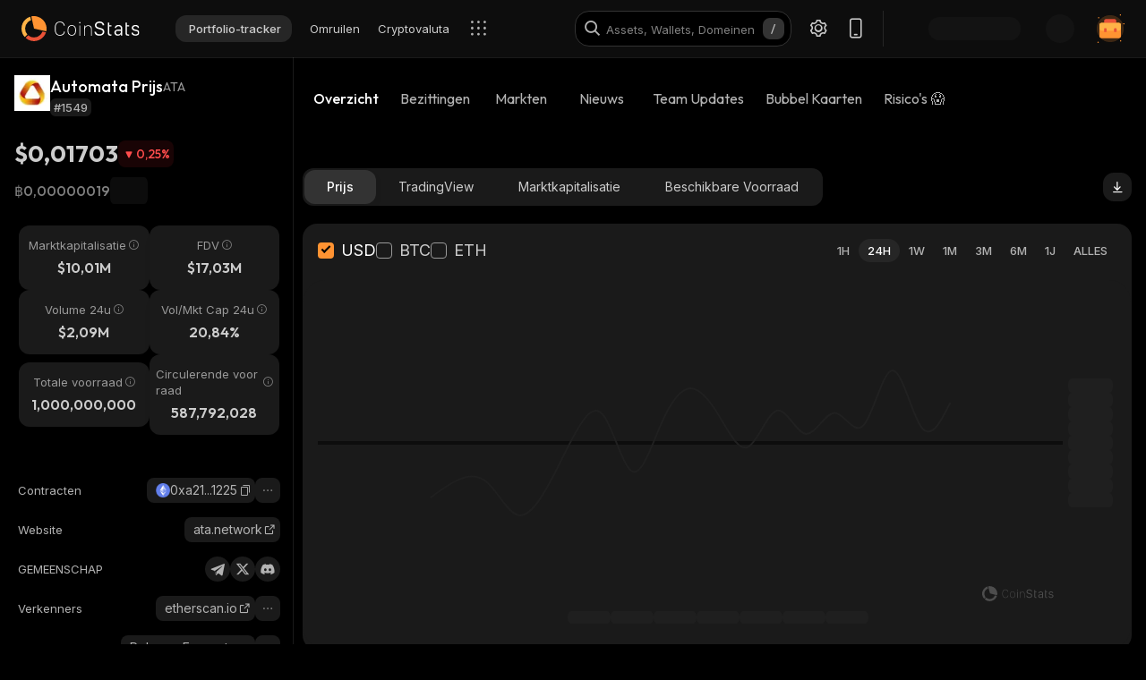

--- FILE ---
content_type: text/html; charset=utf-8
request_url: https://coinstats.app/nl/coins/automata/
body_size: 69478
content:
<!DOCTYPE html><html lang="nl" class="__className_60a407 __variable_60a407 __variable_fa2f99 fonts dark-mode"><head><meta charSet="utf-8"/><meta name="viewport" content="width=device-width, initial-scale=1, maximum-scale=1"/><link rel="preload" as="image" href="/images/logos/logo_website.svg" fetchPriority="high"/><link rel="preload" as="image" imageSrcSet="/_next/image/?url=https%3A%2F%2Fstatic.coinstats.app%2Fcoins%2Fautomata7vr.png&amp;w=48&amp;q=75 1x, /_next/image/?url=https%3A%2F%2Fstatic.coinstats.app%2Fcoins%2Fautomata7vr.png&amp;w=96&amp;q=75 2x" fetchPriority="high"/><link rel="preload" as="image" href="https://defistatic.coinstats.app/chain-images/asset_platforms/images/279/small/ethereum.png?1706606803"/><link rel="preload" as="image" href="https://static.coinstats.app/coins/automata7vr.png"/><link rel="stylesheet" href="/_next/static/css/406db88554e05a4c.css" data-precedence="next"/><link rel="stylesheet" href="/_next/static/css/b7fb09a8506b99b5.css" data-precedence="next"/><link rel="stylesheet" href="/_next/static/css/376ec136d39232c7.css" data-precedence="next"/><link rel="stylesheet" href="/_next/static/css/733a7ab64b10f013.css" data-precedence="next"/><link rel="stylesheet" href="/_next/static/css/e9382d8d362ea9f2.css" data-precedence="next"/><link rel="stylesheet" href="/_next/static/css/53af13662eedbae9.css" data-precedence="next"/><link rel="stylesheet" href="/_next/static/css/778b88d6a47bc9e6.css" data-precedence="next"/><link rel="stylesheet" href="/_next/static/css/d8c826e9a3b31fdb.css" data-precedence="next"/><link rel="stylesheet" href="/_next/static/css/0b5e786ae42c65af.css" data-precedence="next"/><link rel="stylesheet" href="/_next/static/css/a22676f6b10bf90e.css" data-precedence="next"/><link rel="stylesheet" href="/_next/static/css/6b5534a100409d85.css" data-precedence="next"/><link rel="stylesheet" href="/_next/static/css/b90e96633d9f5301.css" data-precedence="next"/><link rel="stylesheet" href="/_next/static/css/f1539f3177b1c2b9.css" data-precedence="next"/><link rel="stylesheet" href="/_next/static/css/a68ac19c05f7ec3e.css" data-precedence="next"/><link rel="stylesheet" href="/_next/static/css/d566b4d6c8090be9.css" data-precedence="next"/><link rel="stylesheet" href="/_next/static/css/1755dc3448d642ab.css" data-precedence="next"/><link rel="stylesheet" href="/_next/static/css/e792f4c8162db0c8.css" data-precedence="next"/><link rel="stylesheet" href="/_next/static/css/576489ea37fa244c.css" data-precedence="next"/><link rel="stylesheet" href="/_next/static/css/da1893e3c98291d2.css" data-precedence="next"/><link rel="stylesheet" href="/_next/static/css/bc5c3707d3f772d8.css" data-precedence="next"/><link rel="stylesheet" href="/_next/static/css/06093a29ee9d6d7c.css" data-precedence="next"/><link rel="stylesheet" href="/_next/static/css/f84a04930f6861e9.css" data-precedence="next"/><link rel="stylesheet" href="/_next/static/css/2c0d6963042e0e66.css" data-precedence="next"/><link rel="stylesheet" href="/_next/static/css/513b294a76243fc7.css" data-precedence="next"/><link rel="stylesheet" href="/_next/static/css/14a3788f90cc156a.css" data-precedence="next"/><link rel="stylesheet" href="/_next/static/css/fb3853a7027406e7.css" data-precedence="next"/><link rel="stylesheet" href="/_next/static/css/59840de64b736a2a.css" data-precedence="next"/><link rel="stylesheet" href="/_next/static/css/f78dbaf0b2152f50.css" data-precedence="next"/><link rel="stylesheet" href="/_next/static/css/5435ad7099d46711.css" data-precedence="next"/><link rel="stylesheet" href="/_next/static/css/6a09a91b94de8a9a.css" data-precedence="next"/><link rel="stylesheet" href="/_next/static/css/52cf3fa705a21ea2.css" data-precedence="next"/><link rel="stylesheet" href="/_next/static/css/8701878d84e02627.css" data-precedence="next"/><link rel="preload" as="script" fetchPriority="low" href="/_next/static/chunks/webpack-1a629c40b5262f76.js"/><script src="/_next/static/chunks/fd9d1056-514c0de83b7615ee.js" async=""></script><script src="/_next/static/chunks/46384-1fe56348611ab2ca.js" async=""></script><script src="/_next/static/chunks/main-app-23b00f446b6458f5.js" async=""></script><script src="/_next/static/chunks/68575-a3075451d11d2fbe.js" async=""></script><script src="/_next/static/chunks/app/%5Blocale%5D/(with-intercom-and-cookie-popup)/(with-footer-header)/(with-switch-popup)/layout-56b156bdb59f40e7.js" async=""></script><script src="/_next/static/chunks/d16ac788-da7f4917a8a9e009.js" async=""></script><script src="/_next/static/chunks/6809c4f0-be8c651c0cbc2c78.js" async=""></script><script src="/_next/static/chunks/18354-b36c118358b704c1.js" async=""></script><script src="/_next/static/chunks/18848-5fe45940f40fc2e6.js" async=""></script><script src="/_next/static/chunks/27648-fa20e6c141409628.js" async=""></script><script src="/_next/static/chunks/98067-46f80aa433e4cae6.js" async=""></script><script src="/_next/static/chunks/33145-2d7a651aa8adfe7d.js" async=""></script><script src="/_next/static/chunks/53833-3c4c2bea2bfc0746.js" async=""></script><script src="/_next/static/chunks/84804-03d37ba16fe07d93.js" async=""></script><script src="/_next/static/chunks/21392-add38bdaa2a4043b.js" async=""></script><script src="/_next/static/chunks/47299-e90c37c826c85808.js" async=""></script><script src="/_next/static/chunks/29362-cb8213d6756256fa.js" async=""></script><script src="/_next/static/chunks/90487-ac41ffeb36f6abd1.js" async=""></script><script src="/_next/static/chunks/1907-d0ba5d0863f44fc9.js" async=""></script><script src="/_next/static/chunks/5268-32f47343b170d5ec.js" async=""></script><script src="/_next/static/chunks/75827-7f1e8b7fcfdd0fa0.js" async=""></script><script src="/_next/static/chunks/app/%5Blocale%5D/(with-intercom-and-cookie-popup)/(with-footer-header)/layout-ec6727dbfe7afc0e.js" async=""></script><script src="/_next/static/chunks/24385-2aa0660b495d91aa.js" async=""></script><script src="/_next/static/chunks/93903-837c169f4ed58fca.js" async=""></script><script src="/_next/static/chunks/app/%5Blocale%5D/(with-intercom-and-cookie-popup)/layout-995dc7e01b2debf8.js" async=""></script><script src="/_next/static/chunks/app/%5Blocale%5D/not-found-e0980524b62ff082.js" async=""></script><script src="/_next/static/chunks/app/global-error-d64ff6be6fa5400b.js" async=""></script><script src="/_next/static/chunks/83708-35278aa5662ebd22.js" async=""></script><script src="/_next/static/chunks/10781-8612b121601eb45f.js" async=""></script><script src="/_next/static/chunks/1493-9c27995cd68d8175.js" async=""></script><script src="/_next/static/chunks/3149-d7f85ff090bc8bda.js" async=""></script><script src="/_next/static/chunks/7206-51928ff7201eda5b.js" async=""></script><script src="/_next/static/chunks/17182-e6e5fa4d5a9542f2.js" async=""></script><script src="/_next/static/chunks/app/%5Blocale%5D/(with-intercom-and-cookie-popup)/(with-footer-header)/(with-switch-popup)/(live-prices)/coins/page-9e33902d7be77d54.js" async=""></script><script src="/_next/static/chunks/61093-9857415914dd7a57.js" async=""></script><script src="/_next/static/chunks/67603-8f12e6735a8d1b07.js" async=""></script><script src="/_next/static/chunks/59281-4d18ef462c5dbe1b.js" async=""></script><script src="/_next/static/chunks/87406-864f6a1c69f82319.js" async=""></script><script src="/_next/static/chunks/41665-ffd7007e1394f8d4.js" async=""></script><script src="/_next/static/chunks/app/%5Blocale%5D/(with-intercom-and-cookie-popup)/(with-footer-header)/(with-switch-popup)/coins/%5BcoinId%5D/layout-5a25126927253f9c.js" async=""></script><script src="/_next/static/chunks/3a91511d-3e01b972328aa159.js" async=""></script><script src="/_next/static/chunks/25728622-d7eb93e2ec5e06c7.js" async=""></script><script src="/_next/static/chunks/18206-38e73beb2e50ed5c.js" async=""></script><script src="/_next/static/chunks/55994-13faebb59cb8cb85.js" async=""></script><script src="/_next/static/chunks/36133-d34edb197cb4d818.js" async=""></script><script src="/_next/static/chunks/71529-163680a1b655fe1b.js" async=""></script><script src="/_next/static/chunks/app/%5Blocale%5D/layout-19f1fa94b7750337.js" async=""></script><script src="/_next/static/chunks/3d60105b-2402ba5a1146b4b3.js" async=""></script><script src="/_next/static/chunks/dc112a36-21d44131fe887b26.js" async=""></script><script src="/_next/static/chunks/52271efe-548c6f78c0e22bb1.js" async=""></script><script src="/_next/static/chunks/62650-1422a738bd4eadd5.js" async=""></script><script src="/_next/static/chunks/888-6921389ce758c20d.js" async=""></script><script src="/_next/static/chunks/4705-310fbe05c55d29de.js" async=""></script><script src="/_next/static/chunks/20722-6461dc3a7f9febc5.js" async=""></script><script src="/_next/static/chunks/32905-b2f844d15bd2908f.js" async=""></script><script src="/_next/static/chunks/14335-5ad6180c9f9ec10a.js" async=""></script><script src="/_next/static/chunks/27507-678d2b519c65ea35.js" async=""></script><script src="/_next/static/chunks/12084-df23bb486fc89d06.js" async=""></script><script src="/_next/static/chunks/28329-add1db3b456cfa51.js" async=""></script><script src="/_next/static/chunks/app/%5Blocale%5D/(with-intercom-and-cookie-popup)/(with-footer-header)/(with-switch-popup)/coins/%5BcoinId%5D/page-28456c1559f6922b.js" async=""></script><meta name="theme-color" content="#0D0D0D"/><title>Automata  prijs, nieuws, tarieven | CoinStats</title><meta name="description" content="Automata actuele prijzen, prijsgrafieken, nieuws, inzichten, markten en meer. Laatste Automata nieuws en beurzen."/><meta name="application-name" content="Cryptocurrency Portfolio Tracker en Onderzoek | CoinStats"/><link rel="manifest" href="/manifest.json" crossorigin="use-credentials"/><meta name="msapplication-config" content="/browserconfig.xml"/><meta name="apple-itunes-app" content="app-id=1247849330, app-argument=https://coinstats.app/coins/automata"/><meta name="fb:app_id" content="116525922286255"/><link rel="canonical" href="https://coinstats.app/nl/coins/automata/"/><link rel="alternate" hrefLang="x-default" href="https://coinstats.app/coins/automata/"/><link rel="alternate" hrefLang="en" href="https://coinstats.app/coins/automata/"/><link rel="alternate" hrefLang="de" href="https://coinstats.app/de/coins/automata/"/><link rel="alternate" hrefLang="ru" href="https://coinstats.app/ru/coins/automata/"/><link rel="alternate" hrefLang="es" href="https://coinstats.app/es/coins/automata/"/><link rel="alternate" hrefLang="fr" href="https://coinstats.app/fr/coins/automata/"/><link rel="alternate" hrefLang="hy" href="https://coinstats.app/hy/coins/automata/"/><link rel="alternate" hrefLang="it" href="https://coinstats.app/it/coins/automata/"/><link rel="alternate" hrefLang="ja" href="https://coinstats.app/ja/coins/automata/"/><link rel="alternate" hrefLang="ko" href="https://coinstats.app/ko/coins/automata/"/><link rel="alternate" hrefLang="nl" href="https://coinstats.app/nl/coins/automata/"/><link rel="alternate" hrefLang="pt" href="https://coinstats.app/pt/coins/automata/"/><link rel="alternate" hrefLang="tr" href="https://coinstats.app/tr/coins/automata/"/><link rel="alternate" hrefLang="zh" href="https://coinstats.app/zh/coins/automata/"/><meta property="og:title" content="Automata (ATA) $0,01703 -  Prices, Charts, Markets &amp; News"/><meta property="og:description" content="Get everything you need to know about Automata ATA
      price, charts and market cap. All the latest cryptocurrency news and trends. Find the latest and most accurate Automata live price on Coin Stats."/><meta property="og:image" content="https://static.coinstats.app/coin_preview/automata.png"/><meta property="og:image:width" content="1200"/><meta property="og:image:height" content="630"/><meta property="og:type" content="website"/><meta name="twitter:card" content="summary_large_image"/><meta name="twitter:title" content="Automata (ATA) $0,01703 -  Prices, Charts, Markets &amp; News"/><meta name="twitter:description" content="Get everything you need to know about Automata ATA
      price, charts and market cap. All the latest cryptocurrency news and trends. Find the latest and most accurate Automata live price on Coin Stats."/><meta name="twitter:image" content="https://static.coinstats.app/coin_preview/automata.png"/><link rel="icon" href="/favicon.ico" type="image/x-icon" sizes="48x48"/><link rel="icon" href="/favicon.ico" sizes="any"/><link rel="icon" href="/icon-16.png" sizes="16x16" type="image/png"/><link rel="icon" href="/icon-32.png" sizes="32x32" type="image/png"/><link rel="apple-touch-icon" href="/apple-icon.png" sizes="180x180" type="image/png"/><link rel="mask-icon" href="/icon.svg" color="#2b2b2b"/><meta name="next-size-adjust"/><script src="/_next/static/chunks/polyfills-42372ed130431b0a.js" noModule=""></script></head><body><main><header class="Header_header__u_LUs Header_up__wcdpA"><a hrefLang="en" style="display:none" aria-label="English" href="/en/coins/automata/">English</a><a hrefLang="de" style="display:none" aria-label="Deutsch" href="/de/coins/automata/">Deutsch</a><a hrefLang="ko" style="display:none" aria-label="한국어" href="/ko/coins/automata/">한국어</a><a hrefLang="ja" style="display:none" aria-label="日本語" href="/ja/coins/automata/">日本語</a><a hrefLang="zh" style="display:none" aria-label="中文" href="/zh/coins/automata/">中文</a><a hrefLang="es" style="display:none" aria-label="Español" href="/es/coins/automata/">Español</a><a hrefLang="fr" style="display:none" aria-label="Français" href="/fr/coins/automata/">Français</a><a hrefLang="hy" style="display:none" aria-label="Հայերեն" href="/hy/coins/automata/">Հայերեն</a><a hrefLang="ru" style="display:none" aria-label="Русский" href="/ru/coins/automata/">Русский</a><a hrefLang="it" style="display:none" aria-label="Italiano" href="/it/coins/automata/">Italiano</a><a hrefLang="pt" style="display:none" aria-label="Português" href="/pt/coins/automata/">Português</a><a hrefLang="tr" style="display:none" aria-label="Türkçe" href="/tr/coins/automata/">Türkçe</a><a style="display:none" href="/portfolio/" aria-label="Portfolio-tracker">Portfolio-tracker</a><a style="display:none" href="/swap/" aria-label="Omruilen">Omruilen</a><a style="display:none" href="/coins/" aria-label="Cryptovaluta">Cryptovaluta</a><a style="display:none" href="/pricing/" aria-label="Prijzen">Prijzen</a><a style="display:none" href="/integrations/" aria-label="Integraties">Integraties</a><a style="display:none" href="/news/" aria-label="Nieuws">Nieuws</a><a style="display:none" href="/earn/" aria-label="Verdienen">Verdienen</a><a style="display:none" href="https://coinstats.app/blog/" aria-label="Blog">Blog</a><a style="display:none" href="/nft/ethereum/" aria-label="NFT">NFT</a><a style="display:none" href="/widgets/" aria-label="Widgets">Widgets</a><a style="display:none" href="/defi-tracker/" aria-label="DeFi Portefeuille Tracker">DeFi Portefeuille Tracker</a><a style="display:none" href="https://coinstats.app/api-docs/" aria-label="Open API">Open API</a><a style="display:none" href="/market-report/" aria-label="24u-rapportage">24u-rapportage</a><a style="display:none" href="/press-kit/" aria-label="Persmap">Persmap</a><a style="display:none" href="https://coinstats.app/api-docs/" aria-label="API Documenten">API Documenten</a><div class="Header_global-header__JGGiw"><div class="Header_left-section__rXC1q" data-cy="left-section"><div class="DefaultLogo_default-logo-container__mVUid" data-cy="default-logo-container"><a aria-label="CoinStats Logo" class="DefaultLogo_logo-image__9lyOt" href="/nl/"><img alt="CoinStats" fetchPriority="high" width="132" height="28" decoding="async" data-nimg="1" class="DefaultLogo_logo-image__9lyOt" style="color:transparent" src="/images/logos/logo_website.svg"/></a></div><nav class="HeaderNavigation_header-navigation__6UWuH" data-cy="header-navigation"><a class="Navigation_nav__d1Ozb font-family-body font-weight-regular HeaderNavigation_primary-nav__e4KAt HeaderNavigation_portfolio-tab__d1ChT Header_global-header-nav-item__trz_Z font-size-13" title="Portfolio-tracker" data-cy="nav-with-redirect" href="/nl/portfolio/">Portfolio-tracker<div class="Navigation_activeBorder__U_Uo6 HeaderNavigation_active-border__WAP5M Navigation_hide__dHgV0"></div></a><a class="Navigation_nav__d1Ozb font-family-body font-weight-regular HeaderNavigation_primary-nav__e4KAt Header_global-header-nav-item__trz_Z font-size-13" title="Omruilen" data-cy="nav-with-redirect" href="/nl/swap/">Omruilen<div class="Navigation_activeBorder__U_Uo6 HeaderNavigation_active-border__WAP5M Navigation_hide__dHgV0"></div></a><a class="Navigation_nav__d1Ozb font-family-body font-weight-regular HeaderNavigation_primary-nav__e4KAt Header_global-header-nav-item__trz_Z font-size-13" title="Cryptovaluta" data-cy="nav-with-redirect" href="/nl/coins/">Cryptovaluta<div class="Navigation_activeBorder__U_Uo6 HeaderNavigation_active-border__WAP5M Navigation_hide__dHgV0"></div></a><a class="Navigation_nav__d1Ozb font-family-body font-weight-regular HeaderNavigation_primary-nav__e4KAt Header_global-header-nav-item__trz_Z font-size-13" title="Nieuws" data-cy="nav-with-redirect" href="/nl/news/">Nieuws<div class="Navigation_activeBorder__U_Uo6 HeaderNavigation_active-border__WAP5M Navigation_hide__dHgV0"></div></a></nav><div class="Header_menu-open-close-wrapper__78AyI"><span class="icon-menu Header_icon-menu__kN61t" data-cy="icon-menu"></span></div></div><div class="Header_right-section__RPCfi" data-cy="right-section"><div class="Header_desktop-search__uq1de" data-cy="desktop-search"><div class="HeaderSearch_header-search__q__nc" data-cy="header-search"><div class="HeaderSearch_header-search-input-container__8cHEQ"><i class="icon-search-new HeaderSearch_search-icon__g8FVP"></i><div class="CSInput_cs-input-wrapper__rpsY6 HeaderSearch_header-search-input-wrapper__MLhXd" data-cy="cs-input-wrapper"><input class="CSInput_cs-input__KgsLJ font-family-body font-weight-regular HeaderSearch_header-search-input__gOArO font-size-16" type="text" data-cy="cs-input" id="header-search" placeholder="Assets, Wallets, Domeinen" autoComplete="off" disabled="" value=""/></div><i class="icon-Slash HeaderSearch_icon-Slash__UJlNb"></i></div></div></div><div class="HeaderSettings_settings__gWvXE" data-cy="settings"><span class="icon-settings HeaderSettings_settings-icon__reZYW" data-cy="icon-settings"></span></div><div class="HeaderDownloadApp_headerDownloadApp__GSSVF"><i class="icon-Phone HeaderDownloadApp_iconPhone__UEAQW"></i></div><style data-emotion="css wot6g1 animation-c7515d">.css-wot6g1{display:block;background-color:rgba(0, 0, 0, 0.11);height:1.2em;border-radius:4px;-webkit-animation:animation-c7515d 2s ease-in-out 0.5s infinite;animation:animation-c7515d 2s ease-in-out 0.5s infinite;}@-webkit-keyframes animation-c7515d{0%{opacity:1;}50%{opacity:0.4;}100%{opacity:1;}}@keyframes animation-c7515d{0%{opacity:1;}50%{opacity:0.4;}100%{opacity:1;}}</style><span class="MuiSkeleton-root MuiSkeleton-rounded MuiSkeleton-pulse SparkSkeleton_sparkLoader__Ge2BO Header_userSparkLoader__bigJV css-wot6g1" style="width:103px;height:26px"></span><style data-emotion="css 18m8hyu animation-c7515d">.css-18m8hyu{display:block;background-color:rgba(0, 0, 0, 0.11);height:1.2em;margin-top:0;margin-bottom:0;height:auto;transform-origin:0 55%;-webkit-transform:scale(1, 0.60);-moz-transform:scale(1, 0.60);-ms-transform:scale(1, 0.60);transform:scale(1, 0.60);border-radius:4px/6.7px;-webkit-animation:animation-c7515d 2s ease-in-out 0.5s infinite;animation:animation-c7515d 2s ease-in-out 0.5s infinite;}.css-18m8hyu:empty:before{content:"\00a0";}@-webkit-keyframes animation-c7515d{0%{opacity:1;}50%{opacity:0.4;}100%{opacity:1;}}@keyframes animation-c7515d{0%{opacity:1;}50%{opacity:0.4;}100%{opacity:1;}}</style><span class="MuiSkeleton-root MuiSkeleton-text MuiSkeleton-pulse Header_userSkeleton___e_a8 css-18m8hyu" style="width:32px;height:32px"></span><div class="UserPortfolio_user-portfolio__u6lqF rightSidebar-opener" data-cy="rightSidebar-opener"><span>
<svg class= width="32" height="32" viewBox="0 0 32 32" fill="none" version="1.1" xmlns="http://www.w3.org/2000/svg" id="ic">
    <g>
        <path opacity="0.2" d="M16.0011 31.1111C24.3474 31.1111 31.1133 24.3456 31.1133 16C31.1133 7.65436 24.3474 0.888885 16.0011 0.888885C7.65488 0.888885 0.888916 7.65436 0.888916 16C0.888916 24.3456 7.65488 31.1111 16.0011 31.1111Z" fill="#FF9332"/>
        <path fill-rule="evenodd" clip-rule="evenodd" d="M28 11.7343V24.5321C28 25.7101 27.0062 26.6667 25.7848 26.6667H6.21556C4.99414 26.6667 4 25.7101 4 24.5321V11.7343C4 10.7839 4.63932 9.98139 5.53117 9.70149L5.86713 9.62737C5.98188 9.60583 6.09696 9.59999 6.21556 9.59999H25.7848C25.9861 9.59999 26.1843 9.6246 26.3697 9.67689C27.3095 9.92264 28 10.7503 28 11.7343Z" fill="#FF9332"/>
        <path fill-rule="evenodd" clip-rule="evenodd" d="M22.8573 7.55007V13.1204C22.8573 14.3441 21.9115 15.3374 20.749 15.3374H11.2516C10.0892 15.3374 9.14307 14.3441 9.14307 13.1204V7.55007C9.14307 6.56308 9.75151 5.7294 10.6003 5.43874L10.92 5.36208C11.0292 5.33972 11.1387 5.33333 11.2516 5.33333H20.749C20.9407 5.33333 21.1293 5.35888 21.3058 5.41318C22.2002 5.66871 22.8573 6.52794 22.8573 7.55007Z" fill="#EA5237"/>

        <path id="path1"  d="M28 11.8907V15.8426C28 17.1103 27.0062 18.1333 25.7848 18.1333H6.21556C4.99414 18.1333 4 17.1103 4 15.8426V11.8907C4 10.8706 4.63932 10.0093 5.53117 9.70893L5.86713 9.62937C5.98189 9.60626 6.09696 9.59999 6.21556 9.59999H25.7848C25.9861 9.59999 26.1843 9.6264 26.3697 9.68252C27.3095 9.94629 28 10.8346 28 11.8907Z" fill="#FFB347" >
            <animate
                    attributeName="d"
                    dur="0.3s"
                    begin="ic.mouseenter"
                    repeatCount="1"
                    fill="freeze"
                    to="M28 11.4326V14.5941C28 15.6082 27.0062 16.4267 25.7848 16.4267H6.21556C4.99414 16.4267 4 15.6082 4 14.5941V11.4326C4 10.6165 4.63932 9.92747 5.53117 9.68714L5.86713 9.6235C5.98189 9.60501 6.09696 9.59999 6.21556 9.59999H25.7848C25.9861 9.59999 26.1843 9.62112 26.3697 9.66602C27.3095 9.87703 28 10.5877 28 11.4326Z"/>
            <animate
                    attributeName="d"
                    dur="0.3s"
                    begin="ic.mouseleave"
                    repeatCount="1"
                    fill="freeze"
                    to="M28 11.8907V15.8426C28 17.1103 27.0062 18.1333 25.7848 18.1333H6.21556C4.99414 18.1333 4 17.1103 4 15.8426V11.8907C4 10.8706 4.63932 10.0093 5.53117 9.70893L5.86713 9.62937C5.98189 9.60626 6.09696 9.59999 6.21556 9.59999H25.7848C25.9861 9.59999 26.1843 9.6264 26.3697 9.68252C27.3095 9.94629 28 10.8346 28 11.8907Z"/>
        </path>
        <path id="path2" fill-rule="evenodd" clip-rule="evenodd" d="M11.2557 19.84H9.94637C9.50268 19.84 9.14307 19.5144 9.14307 19.1124V16.3006C9.14307 15.8992 9.50268 15.5733 9.94637 15.5733H11.2557C11.6994 15.5733 12.0593 15.8992 12.0593 16.3006V19.1124C12.0593 19.5144 11.6994 19.84 11.2557 19.84Z" fill="#EA5237">
            <animate
                    attributeName="d"
                    dur="0.3s"
                    begin="ic.mouseenter"
                    repeatCount="1"
                    fill="freeze"
                    to="M11.2557 18.1333H9.94637C9.50268 18.1333 9.14307 17.8077 9.14307 17.4057V14.594C9.14307 14.1926 9.50268 13.8667 9.94637 13.8667H11.2557C11.6994 13.8667 12.0593 14.1926 12.0593 14.594V17.4057C12.0593 17.8077 11.6994 18.1333 11.2557 18.1333Z"/>
            <animate
                    attributeName="d"
                    dur="0.3s"
                    begin="ic.mouseleave"
                    repeatCount="1"
                    fill="freeze"
                    to="M11.2557 19.84H9.94637C9.50268 19.84 9.14307 19.5144 9.14307 19.1124V16.3006C9.14307 15.8992 9.50268 15.5733 9.94637 15.5733H11.2557C11.6994 15.5733 12.0593 15.8992 12.0593 16.3006V19.1124C12.0593 19.5144 11.6994 19.84 11.2557 19.84Z"/>
        </path>
        <path id="path3" fill-rule="evenodd" clip-rule="evenodd" d="M22.3985 19.84H21.0892C20.6455 19.84 20.2859 19.5144 20.2859 19.1124V16.3006C20.2859 15.8992 20.6455 15.5733 21.0892 15.5733H22.3985C22.8422 15.5733 23.2021 15.8992 23.2021 16.3006V19.1124C23.2021 19.5144 22.8422 19.84 22.3985 19.84Z" fill="#EA5237">
            <animate
                    attributeName="d"
                    dur="0.3s"
                    begin="ic.mouseenter"
                    repeatCount="1"
                    fill="freeze"
                    to="M22.3985 18.1333H21.0892C20.6455 18.1333 20.2859 17.8077 20.2859 17.4057V14.594C20.2859 14.1926 20.6455 13.8667 21.0892 13.8667H22.3985C22.8422 13.8667 23.2021 14.1926 23.2021 14.594V17.4057C23.2021 17.8077 22.8422 18.1333 22.3985 18.1333Z"/>
            <animate
                    attributeName="d"
                    dur="0.3s"
                    begin="ic.mouseleave"
                    repeatCount="1"
                    fill="freeze"
                    to="M22.3985 19.84H21.0892C20.6455 19.84 20.2859 19.5144 20.2859 19.1124V16.3006C20.2859 15.8992 20.6455 15.5733 21.0892 15.5733H22.3985C22.8422 15.5733 23.2021 15.8992 23.2021 16.3006V19.1124C23.2021 19.5144 22.8422 19.84 22.3985 19.84Z"/>
        </path>

        <path fill-rule="evenodd" clip-rule="evenodd" d="M27.3991 1.46596C27.8047 1.46596 28.1327 1.138 28.1327 0.73364C28.1327 0.327965 27.8047 0 27.3991 0C26.9947 0 26.6667 0.327965 26.6667 0.73364C26.6667 1.138 26.9947 1.46596 27.3991 1.46596ZM28.4183 29.7198C28.4183 29.3154 28.0903 28.9875 27.6846 28.9875C27.2803 28.9875 26.9523 29.3154 26.9523 29.7198C26.9523 30.1255 27.2803 30.4534 27.6846 30.4534C28.0903 30.4534 28.4183 30.1255 28.4183 29.7198ZM3.24382 31.2467C3.24382 30.841 2.91585 30.5131 2.51148 30.5131C2.10712 30.5131 1.77783 30.841 1.77783 31.2467C1.77783 31.6524 2.10712 31.9804 2.51148 31.9804C2.91585 31.9804 3.24382 31.6524 3.24382 31.2467ZM32.0001 10.5811C32.0001 10.1754 31.6721 9.84748 31.2664 9.84748C30.862 9.84748 30.5341 10.1754 30.5341 10.5811C30.5341 10.9868 30.862 11.3148 31.2664 11.3148C31.6721 11.3148 32.0001 10.9868 32.0001 10.5811ZM3.84431 3.84344C3.84431 3.43908 3.51634 3.11112 3.11198 3.11112C2.70761 3.11112 2.37833 3.43908 2.37833 3.84344C2.37833 4.24912 2.70761 4.57708 3.11198 4.57708C3.51634 4.57708 3.84431 4.24912 3.84431 3.84344Z" fill="#FF9332"/>
    </g>
</svg>
    </span></div></div></div></header><script type="application/ld+json">{"@context":"https://schema.org/","@type":"Product","name":"Automata","description":"A cryptocurrency","sku":"ATA","image":"https://static.coinstats.app/coins/automata7vr.png","offers":{"@type":"Offer","price":0.017032046143543433,"priceCurrency":"USD"},"additionalProperty":[{"@type":"PropertyValue","name":"Market Cap","value":10009903},{"@type":"PropertyValue","name":"Circulating Supply","value":587792028},{"@type":"PropertyValue","name":"Max Supply","value":1000000000},{"@type":"PropertyValue","name":"Last Update","value":"2026-01-28T05:36:46.345Z"},{"@type":"PropertyValue","name":"Percent Change 24H","value":-0.25},{"@type":"PropertyValue","name":"Exchange Rate Specification","value":{"@type":"ExchangeRateSpecification","name":"Automata","currentExchangeRate":{"@type":"UnitPriceSpecification","price":0.017032046143543433,"priceCurrency":"USD"}}}],"url":"https://www.ata.network/"}</script><script type="application/ld+json">{"@context":"http://schema.org","@type":"Table","about":"Cryptocurrency Prices Today"}</script><div class="coins_pageWrapper__0FeJI"><div class="coins_coinDetails__MuG5G"><div class="coins_coinInfoWrapper___H7dC"><div class="coins_coinInfoWrapperContent__Pub1C"><div class="coins_logoAndName__fYOCv"><img alt="ATA" fetchPriority="high" width="40" height="40" decoding="async" data-nimg="1" style="color:transparent" srcSet="/_next/image/?url=https%3A%2F%2Fstatic.coinstats.app%2Fcoins%2Fautomata7vr.png&amp;w=48&amp;q=75 1x, /_next/image/?url=https%3A%2F%2Fstatic.coinstats.app%2Fcoins%2Fautomata7vr.png&amp;w=96&amp;q=75 2x" src="/_next/image/?url=https%3A%2F%2Fstatic.coinstats.app%2Fcoins%2Fautomata7vr.png&amp;w=96&amp;q=75"/><div><div class="coins_nameAndSymbol__RB_nk"><h1 class="coins_name__bYone font-family-emphasis font-weight-medium font-size-18">Automata Prijs</h1><span class="coins_symbol__UvFed font-family-emphasis font-weight-regular font-size-14" title="ATA">ATA</span></div><span class="SubscriptionType_subscription-badge__KYxDA font-family-body font-weight-medium coins_subscriptionType__KzWyH font-size-13" data-cy="subscription-badge">#1549</span></div></div><div class="CoinMainPrices_coinPriceInfo__Nq7Wn coins_coinPriceInfo__mRCz8"><p class="CoinMainPrices_coinPrice__7iwc4 font-family-heading font-weight-bold font-size-26" title="$0,01703">$0,01703</p><div class="PriceChangeBadge_priceChangeBadge__Ge2D1 CoinMainPrices_priceBadge__zVYJa PriceChangeBadge_priceDown__lo4oG" data-cy="CoinMainPrices_priceBadge__zVYJa"><i class="icon-priceDown"></i><span class="font-family-emphasis font-weight-medium font-size-14" title="0,25%">0,25<!-- -->%</span></div></div><div class="CoinMainPrices_coinSecondaryPriceInfo__fWloR coins_coinSecondaryPriceInfo__NYUIS"><p class="CoinMainPrices_secondaryPrice__9AXou font-family-emphasis font-weight-medium font-size-16">฿0,00000019</p><style data-emotion="css 18m8hyu animation-c7515d">.css-18m8hyu{display:block;background-color:rgba(0, 0, 0, 0.11);height:1.2em;margin-top:0;margin-bottom:0;height:auto;transform-origin:0 55%;-webkit-transform:scale(1, 0.60);-moz-transform:scale(1, 0.60);-ms-transform:scale(1, 0.60);transform:scale(1, 0.60);border-radius:4px/6.7px;-webkit-animation:animation-c7515d 2s ease-in-out 0.5s infinite;animation:animation-c7515d 2s ease-in-out 0.5s infinite;}.css-18m8hyu:empty:before{content:"\00a0";}@-webkit-keyframes animation-c7515d{0%{opacity:1;}50%{opacity:0.4;}100%{opacity:1;}}@keyframes animation-c7515d{0%{opacity:1;}50%{opacity:0.4;}100%{opacity:1;}}</style><span class="MuiSkeleton-root MuiSkeleton-text MuiSkeleton-pulse coins_skeleton__pyu0m css-18m8hyu" style="width:42px;height:30px"></span></div><div class="CoinMarketStats_marketStatsItems__4aS1x coins_marketStatsItems__cpIic"><div class="MarketStatsItem_marketStatsItem__ETiAR CoinMarketStats_marketStatsItem__jsvCM"><div class="MarketStatsItem_title__D3dWu "><span title="Marktkapitalisatie" class="MarketStatsItem_titleText__ji4Eg font-family-body font-weight-regular CoinMarketStats_marketStatsItemTitle__J0WEF font-size-13">Marktkapitalisatie</span><i id="Marktkapitalisatie" data-tooltip-html="&lt;div&gt;
            &lt;p&gt;De marktkapitalisatie van een cryptovaluta is zijn huidige prijs vermenigvuldigd met zijn circulerende voorraad (het totale aantal gemijnde munten).&lt;/p&gt;
            &lt;p&gt;
              &lt;b&gt;Marktkapitalisatie = huidige prijs x circulerende voorraad.&lt;/b&gt;
            &lt;/p&gt;
          &lt;/div&gt;" class="icon-fill-1 MarketStatsItem_icon__L0FMj CoinMarketStats_marketStatsItemHintIcon__yn0UL"></i><div role="tooltip" class="react-tooltip styles-module_tooltip__mnnfp styles-module_dark__xNqje MarketStatsItem_tooltip__BBOoF "><div class="react-tooltip-arrow styles-module_arrow__K0L3T"></div></div></div><div class="MarketStatsItem_content__kpqZL CoinMarketStats_marketStatsItemContent__LTSIr"><div class="MarketStatsItem_valueWrapper__IRbId"><div class="MarketStatsItem_value__N5gMt font-family-emphasis font-weight-semibold font-size-16" title="$10,01M" data-cy="font-size-16">$10,01M</div></div></div></div><div class="MarketStatsItem_marketStatsItem__ETiAR CoinMarketStats_marketStatsItem__jsvCM"><div class="MarketStatsItem_title__D3dWu "><span title="FDV" class="MarketStatsItem_titleText__ji4Eg font-family-body font-weight-regular CoinMarketStats_marketStatsItemTitle__J0WEF font-size-13">FDV</span><i id="FDV" data-tooltip-html="De marktkapitalisatie van een cryptovaluta is zijn huidige prijs vermenigvuldigd met zijn circulerende voorraad (het totale aantal gemijnde munten)." class="icon-fill-1 MarketStatsItem_icon__L0FMj CoinMarketStats_marketStatsItemHintIcon__yn0UL"></i><div role="tooltip" class="react-tooltip styles-module_tooltip__mnnfp styles-module_dark__xNqje MarketStatsItem_tooltip__BBOoF "><div class="react-tooltip-arrow styles-module_arrow__K0L3T"></div></div></div><div class="MarketStatsItem_content__kpqZL CoinMarketStats_marketStatsItemContent__LTSIr"><div class="MarketStatsItem_valueWrapper__IRbId"><div class="MarketStatsItem_value__N5gMt font-family-emphasis font-weight-semibold font-size-16" title="$17,03M" data-cy="font-size-16">$17,03M</div></div></div></div><div class="MarketStatsItem_marketStatsItem__ETiAR CoinMarketStats_marketStatsItem__jsvCM"><div class="MarketStatsItem_title__D3dWu "><span title="Volume 24u" class="MarketStatsItem_titleText__ji4Eg font-family-body font-weight-regular CoinMarketStats_marketStatsItemTitle__J0WEF font-size-13">Volume 24u</span><i id="Volume 24u" data-tooltip-html="Volume 24u verwijst naar het totale bedrag van een cryptovaluta die in de afgelopen 24 uur is verhandeld." class="icon-fill-1 MarketStatsItem_icon__L0FMj CoinMarketStats_marketStatsItemHintIcon__yn0UL"></i><div role="tooltip" class="react-tooltip styles-module_tooltip__mnnfp styles-module_dark__xNqje MarketStatsItem_tooltip__BBOoF "><div class="react-tooltip-arrow styles-module_arrow__K0L3T"></div></div></div><div class="MarketStatsItem_content__kpqZL CoinMarketStats_marketStatsItemContent__LTSIr"><div class="MarketStatsItem_valueWrapper__IRbId"><div class="MarketStatsItem_value__N5gMt font-family-emphasis font-weight-semibold font-size-16" title="$2,09M" data-cy="font-size-16">$2,09M</div></div></div></div><div class="MarketStatsItem_marketStatsItem__ETiAR CoinMarketStats_marketStatsItem__jsvCM"><div class="MarketStatsItem_title__D3dWu "><span title="Vol/Mkt Cap 24u" class="MarketStatsItem_titleText__ji4Eg font-family-body font-weight-regular CoinMarketStats_marketStatsItemTitle__J0WEF font-size-13">Vol/Mkt Cap 24u</span><i id="Vol/Mkt Cap 24u" data-tooltip-html="De &lt;b&gt;Vol/Mkt Cap (24u)&lt;/b&gt; ratio is een snelle liquiditeitsindicator die toont hoe actief een munt wordt verhandeld ten opzichte van zijn totale waarde.
&lt;b&gt;Hogere Ratio&lt;/b&gt; ⇒ duidt meestal op sterkere liquiditeit en mogelijk hogere volatiliteit.
&lt;b&gt;Lagere Ratio&lt;/b&gt; ⇒ signaleert typisch lagere liquiditeit en mogelijk meer prijsslippage bij handel." class="icon-fill-1 MarketStatsItem_icon__L0FMj CoinMarketStats_marketStatsItemHintIcon__yn0UL"></i><div role="tooltip" class="react-tooltip styles-module_tooltip__mnnfp styles-module_dark__xNqje MarketStatsItem_tooltip__BBOoF "><div class="react-tooltip-arrow styles-module_arrow__K0L3T"></div></div></div><div class="MarketStatsItem_content__kpqZL CoinMarketStats_marketStatsItemContent__LTSIr"><div class="MarketStatsItem_valueWrapper__IRbId"><div class="MarketStatsItem_value__N5gMt font-family-emphasis font-weight-semibold font-size-16" title="20,84%" data-cy="font-size-16">20,84%</div></div></div></div><div class="MarketStatsItem_marketStatsItem__ETiAR CoinMarketStats_marketStatsItem__jsvCM"><div class="MarketStatsItem_title__D3dWu "><span title="Totale voorraad" class="MarketStatsItem_titleText__ji4Eg font-family-body font-weight-regular CoinMarketStats_marketStatsItemTitle__J0WEF font-size-13">Totale voorraad</span><i id="Totale voorraad" data-tooltip-html="&lt;div&gt;
          &lt;p&gt;De totale voorraad van een cryptovaluta verwijst naar het totale aantal munten in omloop of vergrendelde minus de verwijderde munten.&lt;/p&gt;
          &lt;p&gt;
            &lt;b&gt;Totale voorraad = Onchain-voorraad - uit circulatie verwijderde munten&lt;/b&gt;
          &lt;/p&gt;
        &lt;/div&gt;" class="icon-fill-1 MarketStatsItem_icon__L0FMj CoinMarketStats_marketStatsItemHintIcon__yn0UL"></i><div role="tooltip" class="react-tooltip styles-module_tooltip__mnnfp styles-module_dark__xNqje MarketStatsItem_tooltip__BBOoF "><div class="react-tooltip-arrow styles-module_arrow__K0L3T"></div></div></div><div class="MarketStatsItem_content__kpqZL CoinMarketStats_marketStatsItemContent__LTSIr"><div class="MarketStatsItem_valueWrapper__IRbId"><div class="MarketStatsItem_value__N5gMt font-family-emphasis font-weight-semibold font-size-16" title="1,000,000,000" data-cy="font-size-16">1,000,000,000</div></div></div></div><div class="MarketStatsItem_marketStatsItem__ETiAR CoinMarketStats_marketStatsItem__jsvCM"><div class="MarketStatsItem_title__D3dWu "><span title="Circulerende voorraad" class="MarketStatsItem_titleText__ji4Eg font-family-body font-weight-regular CoinMarketStats_marketStatsItemTitle__J0WEF font-size-13">Circulerende voorraad</span><i id="Circulerende voorraad" data-tooltip-html="De beschikbare voorraad of de circulerende voorraad is de beste benadering van munten of tokens die in omloop zijn en publiekelijk beschikbaar zijn." class="icon-fill-1 MarketStatsItem_icon__L0FMj CoinMarketStats_marketStatsItemHintIcon__yn0UL"></i><div role="tooltip" class="react-tooltip styles-module_tooltip__mnnfp styles-module_dark__xNqje MarketStatsItem_tooltip__BBOoF "><div class="react-tooltip-arrow styles-module_arrow__K0L3T"></div></div></div><div class="MarketStatsItem_content__kpqZL CoinMarketStats_marketStatsItemContent__LTSIr"><div class="MarketStatsItem_valueWrapper__IRbId"><div class="MarketStatsItem_value__N5gMt font-family-emphasis font-weight-semibold font-size-16" title="587,792,028" data-cy="font-size-16">587,792,028</div></div></div></div></div><div class="CoinRelatedItems_infoItems__p_wC6 coins_infoItems__5imIk"><div class="CoinRelatedItems_infoItem__tfCCY"><p class="CoinRelatedItems_infoItemTitle__rXH4e font-family-body font-weight-regular font-size-13">Contracten</p><div class="CoinRelatedItems_infoItemFlexWrapper__rv2ca"><div class="CoinInfoItemWrapper_wrapper__Y9IQx CoinRelatedItems_infoItemContent__JaKRA CoinRelatedItems_paddingLeft10__NMHgN"><img width="16" height="16" src="https://defistatic.coinstats.app/chain-images/asset_platforms/images/279/small/ethereum.png?1706606803" class="" alt="Contract"/><p class="CoinRelatedItems_value___ZVnD font-family-body font-weight-regular font-size-14" title="0xa2120b9e674d3fc3875f415a7df52e382f141225">0xa21...1225</p><div class="CopyToClipboard_copy-clipboard__saHIv CoinRelatedItems_copyToClipboard__HDgKp" data-cy="CoinRelatedItems_copyToClipboard__HDgKp" role="button" tabindex="0" aria-label="Kopiëren"><input type="text" readOnly="" hidden="" value="0xa2120b9e674d3fc3875f415a7df52e382f141225"/><button type="button" class="CopyToClipboard_copy-text-btn__jHbbZ flex items-center CoinRelatedItems_copyToClipboardButton__v8wnO" aria-label="Kopiëren"><i class="icon-Copy-Outline CoinRelatedItems_icon__EqoJD" data-cy="icon-Copy-Outline CoinRelatedItems_icon__EqoJD"></i></button></div></div><div class="ThreeDotsPopup_threeDotsPopup__19JCI"><div class="ThreeDotsPopup_moreIconContainer__ra5J6 CoinRelatedItems_moreIconWrapper__DqBg4"><i class="icon-more_small ThreeDotsPopup_iconMore__5dYzX"></i></div></div></div></div><div class="CoinRelatedItems_infoItem__tfCCY"><p class="CoinRelatedItems_infoItemTitle__rXH4e font-family-body font-weight-regular font-size-13">Website</p><a href="https://www.ata.network/" rel="noopener nofollow noreferrer" target="_blank"><div class="CoinInfoItemWrapper_wrapper__Y9IQx CoinRelatedItems_infoItemContent__JaKRA CoinRelatedItems_paddingLeft10__NMHgN"><p class="CoinRelatedItems_value___ZVnD font-family-body font-weight-regular font-size-14" title="https://www.ata.network/">ata.network</p><i class="icon-Webpage_link CoinRelatedItems_icon__EqoJD"></i></div></a></div><div class="CoinRelatedItems_infoItem__tfCCY"><p class="CoinRelatedItems_infoItemTitle__rXH4e font-family-body font-weight-regular font-size-13">GEMEENSCHAP</p><div class="CoinRelatedItems_links__SWoH2"><a href="https://t.me/ata_network" title="Telegram" rel="noopener nofollow noreferrer" target="_blank"><div class="CoinInfoItemWrapper_wrapper__Y9IQx CoinRelatedItems_infoItemContent__JaKRA CoinRelatedItems_rounder__vbFOz CoinRelatedItems_communityItem__PFghA"><i class="icon-telegram CoinRelatedItems_icon__EqoJD"></i></div></a><a href="https://twitter.com/automatanetwork" title="Twitter" rel="noopener nofollow noreferrer" target="_blank"><div class="CoinInfoItemWrapper_wrapper__Y9IQx CoinRelatedItems_infoItemContent__JaKRA CoinRelatedItems_rounder__vbFOz CoinRelatedItems_communityItem__PFghA"><i class="icon-X CoinRelatedItems_icon__EqoJD"></i></div></a><a href="https://discord.com/invite/automata" title="Discord" rel="noopener nofollow noreferrer" target="_blank"><div class="CoinInfoItemWrapper_wrapper__Y9IQx CoinRelatedItems_infoItemContent__JaKRA CoinRelatedItems_rounder__vbFOz CoinRelatedItems_communityItem__PFghA"><i class="icon-discord CoinRelatedItems_icon__EqoJD"></i></div></a></div></div><div class="CoinRelatedItems_infoItem__tfCCY"><p class="CoinRelatedItems_infoItemTitle__rXH4e font-family-body font-weight-regular font-size-13">Verkenners</p><div class="CoinRelatedItems_infoItemFlexWrapper__rv2ca"><a href="https://etherscan.io/token/0xa2120b9e674d3fc3875f415a7df52e382f141225" title="https://etherscan.io/token/0xa2120b9e674d3fc3875f415a7df52e382f141225" rel="noopener nofollow noreferrer" target="_blank"><div class="CoinInfoItemWrapper_wrapper__Y9IQx CoinRelatedItems_infoItemContent__JaKRA CoinRelatedItems_paddingLeft10__NMHgN"><p class="CoinRelatedItems_value___ZVnD font-family-body font-weight-regular font-size-14">etherscan.io</p><i class="icon-Webpage_link CoinRelatedItems_icon__EqoJD"></i></div></a><div class="ThreeDotsPopup_threeDotsPopup__19JCI"><div class="ThreeDotsPopup_moreIconContainer__ra5J6 CoinRelatedItems_moreIconWrapper__DqBg4"><i class="icon-more_small ThreeDotsPopup_iconMore__5dYzX"></i></div></div></div></div><div class="CoinRelatedItems_infoItem__tfCCY"><p class="CoinRelatedItems_infoItemTitle__rXH4e font-family-body font-weight-regular font-size-13">Categorieën</p><div class="CoinRelatedItems_infoItemFlexWrapper__rv2ca"><a href="/nl/categories/62cf32500fe1c959b31bfa2f/"><div class="CoinInfoItemWrapper_wrapper__Y9IQx CoinRelatedItems_infoItemContent__JaKRA CoinRelatedItems_paddingLeftRight10__4MG0y"><p class="CoinRelatedItems_value___ZVnD font-family-body font-weight-regular font-size-14" title="Polygon Ecosystem">Polygon Ecosystem</p></div></a><div class="ThreeDotsPopup_threeDotsPopup__19JCI"><div class="ThreeDotsPopup_moreIconContainer__ra5J6 CoinRelatedItems_moreIconWrapper__DqBg4"><i class="icon-more_small ThreeDotsPopup_iconMore__5dYzX"></i></div></div></div></div></div><div class="CoinPriceChangeItems_chartPriceInfo__atIun "><div class="CoinPriceChangeItems_priceSection__gDlxk CoinPriceChangeItems_priceSectionTop__CFoWW"><div class="CoinPriceChangeItems_flexAlignCenterSpaceBetween__CtrsU"><p class="CoinPriceChangeItems_priceChangeTitle__CFg7B font-family-emphasis font-weight-medium font-size-16">Prijsverandering</p><div class="CoinPriceChangeItems_selectedInterval__2_OhU font-family-body font-weight-regular font-size-14">24h</div></div><div class="CoinPriceChangeItems_bar__HBSBH"></div><div class="CoinPriceChangeItems_highAndLowLabels__pKDwm CoinPriceChangeItems_flexAlignCenterSpaceBetween__CtrsU"><p class="CoinPriceChangeItems_priceLabel__Ghlxs font-family-body font-weight-regular font-size-13">Laag</p><p class="CoinPriceChangeItems_priceLabel__Ghlxs font-family-body font-weight-regular font-size-13">Hoog</p></div><div class="CoinPriceChangeItems_flexAlignCenterSpaceBetween__CtrsU"><style data-emotion="css 18m8hyu animation-c7515d">.css-18m8hyu{display:block;background-color:rgba(0, 0, 0, 0.11);height:1.2em;margin-top:0;margin-bottom:0;height:auto;transform-origin:0 55%;-webkit-transform:scale(1, 0.60);-moz-transform:scale(1, 0.60);-ms-transform:scale(1, 0.60);transform:scale(1, 0.60);border-radius:4px/6.7px;-webkit-animation:animation-c7515d 2s ease-in-out 0.5s infinite;animation:animation-c7515d 2s ease-in-out 0.5s infinite;}.css-18m8hyu:empty:before{content:"\00a0";}@-webkit-keyframes animation-c7515d{0%{opacity:1;}50%{opacity:0.4;}100%{opacity:1;}}@keyframes animation-c7515d{0%{opacity:1;}50%{opacity:0.4;}100%{opacity:1;}}</style><span class="MuiSkeleton-root MuiSkeleton-text MuiSkeleton-pulse CoinPriceChangeItems_priceChangeSkeleton__r1kym css-18m8hyu" style="width:80px;height:24px"></span><style data-emotion="css 18m8hyu animation-c7515d">.css-18m8hyu{display:block;background-color:rgba(0, 0, 0, 0.11);height:1.2em;margin-top:0;margin-bottom:0;height:auto;transform-origin:0 55%;-webkit-transform:scale(1, 0.60);-moz-transform:scale(1, 0.60);-ms-transform:scale(1, 0.60);transform:scale(1, 0.60);border-radius:4px/6.7px;-webkit-animation:animation-c7515d 2s ease-in-out 0.5s infinite;animation:animation-c7515d 2s ease-in-out 0.5s infinite;}.css-18m8hyu:empty:before{content:"\00a0";}@-webkit-keyframes animation-c7515d{0%{opacity:1;}50%{opacity:0.4;}100%{opacity:1;}}@keyframes animation-c7515d{0%{opacity:1;}50%{opacity:0.4;}100%{opacity:1;}}</style><span class="MuiSkeleton-root MuiSkeleton-text MuiSkeleton-pulse CoinPriceChangeItems_priceChangeSkeleton__r1kym css-18m8hyu" style="width:80px;height:24px"></span></div><div class="CoinPriceChangeItems_flexAlignCenterSpaceBetween__CtrsU"><style data-emotion="css 18m8hyu animation-c7515d">.css-18m8hyu{display:block;background-color:rgba(0, 0, 0, 0.11);height:1.2em;margin-top:0;margin-bottom:0;height:auto;transform-origin:0 55%;-webkit-transform:scale(1, 0.60);-moz-transform:scale(1, 0.60);-ms-transform:scale(1, 0.60);transform:scale(1, 0.60);border-radius:4px/6.7px;-webkit-animation:animation-c7515d 2s ease-in-out 0.5s infinite;animation:animation-c7515d 2s ease-in-out 0.5s infinite;}.css-18m8hyu:empty:before{content:"\00a0";}@-webkit-keyframes animation-c7515d{0%{opacity:1;}50%{opacity:0.4;}100%{opacity:1;}}@keyframes animation-c7515d{0%{opacity:1;}50%{opacity:0.4;}100%{opacity:1;}}</style><span class="MuiSkeleton-root MuiSkeleton-text MuiSkeleton-pulse CoinPriceChangeItems_priceChangeSkeleton__r1kym css-18m8hyu" style="width:40px;height:20px"></span><style data-emotion="css 18m8hyu animation-c7515d">.css-18m8hyu{display:block;background-color:rgba(0, 0, 0, 0.11);height:1.2em;margin-top:0;margin-bottom:0;height:auto;transform-origin:0 55%;-webkit-transform:scale(1, 0.60);-moz-transform:scale(1, 0.60);-ms-transform:scale(1, 0.60);transform:scale(1, 0.60);border-radius:4px/6.7px;-webkit-animation:animation-c7515d 2s ease-in-out 0.5s infinite;animation:animation-c7515d 2s ease-in-out 0.5s infinite;}.css-18m8hyu:empty:before{content:"\00a0";}@-webkit-keyframes animation-c7515d{0%{opacity:1;}50%{opacity:0.4;}100%{opacity:1;}}@keyframes animation-c7515d{0%{opacity:1;}50%{opacity:0.4;}100%{opacity:1;}}</style><span class="MuiSkeleton-root MuiSkeleton-text MuiSkeleton-pulse CoinPriceChangeItems_priceChangeSkeleton__r1kym css-18m8hyu" style="width:40px;height:20px"></span></div></div><div class="CoinPriceChangeItems_priceSection__gDlxk"><div class="CoinPriceChangeItems_flexAlignCenterSpaceBetween__CtrsU CoinPriceChangeItems_priceChangeItem__slaon"><div class="CoinPriceChangeItems_flexAlignCenterFlexStart__qgsFX CoinPriceChangeItems_gap2__49t_D"><p class="CoinPriceChangeItems_priceChangeLabel__sn_qJ font-family-body font-weight-regular font-size-13">1h Verandering</p><i id="key-value-item-1h_price_change" class="icon-fill-1 TooltipWithLinkedIcon_iconFill1__WDmcB CoinPriceChangeItems_tooltipIcon__ZA5Q4" data-tooltip-content="Verandering in prijs over het laatste uur."></i><div role="tooltip" class="react-tooltip styles-module_tooltip__mnnfp styles-module_dark__xNqje font-family-body font-weight-regular"><div class="react-tooltip-arrow styles-module_arrow__K0L3T"></div></div></div><div class="PriceChangeBadge_priceChangeBadge__Ge2D1 CoinPriceChangeItems_priceChange__3ROJL PriceChangeBadge_priceUp__MmhOQ font-size-14" data-cy="CoinPriceChangeItems_priceChange__3ROJL font-size-14"><i class="icon-priceUp"></i><span class="font-family-emphasis font-weight-medium font-size-14" title="0,2%">0,2<!-- -->%</span></div></div><div class="CoinPriceChangeItems_flexAlignCenterSpaceBetween__CtrsU CoinPriceChangeItems_priceChangeItem__slaon"><div class="CoinPriceChangeItems_flexAlignCenterFlexStart__qgsFX CoinPriceChangeItems_gap2__49t_D"><p class="CoinPriceChangeItems_priceChangeLabel__sn_qJ font-family-body font-weight-regular font-size-13">24h Verandering</p><i id="key-value-item-24h_price_change" class="icon-fill-1 TooltipWithLinkedIcon_iconFill1__WDmcB CoinPriceChangeItems_tooltipIcon__ZA5Q4" data-tooltip-content="Verandering in prijs over de laatste 24 uur."></i><div role="tooltip" class="react-tooltip styles-module_tooltip__mnnfp styles-module_dark__xNqje font-family-body font-weight-regular"><div class="react-tooltip-arrow styles-module_arrow__K0L3T"></div></div></div><div class="PriceChangeBadge_priceChangeBadge__Ge2D1 CoinPriceChangeItems_priceChange__3ROJL PriceChangeBadge_priceDown__lo4oG font-size-14" data-cy="CoinPriceChangeItems_priceChange__3ROJL font-size-14"><i class="icon-priceDown"></i><span class="font-family-emphasis font-weight-medium font-size-14" title="0,25%">0,25<!-- -->%</span></div></div><div class="CoinPriceChangeItems_flexAlignCenterSpaceBetween__CtrsU CoinPriceChangeItems_priceChangeItem__slaon"><div class="CoinPriceChangeItems_flexAlignCenterFlexStart__qgsFX CoinPriceChangeItems_gap2__49t_D"><p class="CoinPriceChangeItems_priceChangeLabel__sn_qJ font-family-body font-weight-regular font-size-13">7d Verandering</p><i id="key-value-item-7d_price_change" class="icon-fill-1 TooltipWithLinkedIcon_iconFill1__WDmcB CoinPriceChangeItems_tooltipIcon__ZA5Q4" data-tooltip-content="Verandering in prijs over de laatste 7 dagen."></i><div role="tooltip" class="react-tooltip styles-module_tooltip__mnnfp styles-module_dark__xNqje font-family-body font-weight-regular"><div class="react-tooltip-arrow styles-module_arrow__K0L3T"></div></div></div><div class="PriceChangeBadge_priceChangeBadge__Ge2D1 CoinPriceChangeItems_priceChange__3ROJL PriceChangeBadge_priceDown__lo4oG font-size-14" data-cy="CoinPriceChangeItems_priceChange__3ROJL font-size-14"><i class="icon-priceDown"></i><span class="font-family-emphasis font-weight-medium font-size-14" title="2,66%">2,66<!-- -->%</span></div></div></div><div class="CoinPriceChangeItems_priceSection__gDlxk"><div class="CoinPriceChangeItems_priceChangeItem__slaon"><div class="CoinPriceChangeItems_flexAlignCenterSpaceBetween__CtrsU"><div class="CoinPriceChangeItems_flexAlignCenterFlexStart__qgsFX CoinPriceChangeItems_gap2__49t_D"><p class="CoinPriceChangeItems_priceChangeLabel__sn_qJ font-family-body font-weight-regular font-size-13">Hoogste Punt Ooit</p><i id="key-value-item-all-time-high" class="icon-fill-1 TooltipWithLinkedIcon_iconFill1__WDmcB CoinPriceChangeItems_tooltipIcon__ZA5Q4" data-tooltip-content="De hoogste prijs ooit bereikt door deze cryptocurrency."></i><div role="tooltip" class="react-tooltip styles-module_tooltip__mnnfp styles-module_dark__xNqje font-family-body font-weight-regular"><div class="react-tooltip-arrow styles-module_arrow__K0L3T"></div></div></div><p class="CoinPriceChangeItems_allTimePrice__MgUAV font-family-emphasis font-weight-medium font-size-16" title="$2,36">$2,36</p></div><div class="CoinPriceChangeItems_flexAlignCenterSpaceBetween__CtrsU"><p class="CoinPriceChangeItems_allTimePriceDate__S2OW0 font-family-body font-weight-regular font-size-11" title="Jun 7, 2021">Jun 7, 2021</p><div class="PriceChangeBadge_priceChangeBadge__Ge2D1 CoinPriceChangeItems_priceChange__3ROJL PriceChangeBadge_priceDown__lo4oG font-size-14" data-cy="CoinPriceChangeItems_priceChange__3ROJL font-size-14"><i class="icon-priceDown"></i><span class="font-family-emphasis font-weight-medium font-size-14" title="99,28%">99,28<!-- -->%</span></div></div></div><div class="CoinPriceChangeItems_priceChangeItem__slaon"><div class="CoinPriceChangeItems_flexAlignCenterSpaceBetween__CtrsU"><div class="CoinPriceChangeItems_flexAlignCenterFlexStart__qgsFX CoinPriceChangeItems_gap2__49t_D"><p class="CoinPriceChangeItems_priceChangeLabel__sn_qJ font-family-body font-weight-regular font-size-13">Laagste Punt Ooit</p><i id="key-value-item-all-time-logw" class="icon-fill-1 TooltipWithLinkedIcon_iconFill1__WDmcB CoinPriceChangeItems_tooltipIcon__ZA5Q4" data-tooltip-content="De laagste prijs ooit bereikt door deze cryptocurrency."></i><div role="tooltip" class="react-tooltip styles-module_tooltip__mnnfp styles-module_dark__xNqje font-family-body font-weight-regular"><div class="react-tooltip-arrow styles-module_arrow__K0L3T"></div></div></div><p class="CoinPriceChangeItems_allTimePrice__MgUAV font-family-emphasis font-weight-medium font-size-16" title="$0,02">$0,02</p></div><div class="CoinPriceChangeItems_flexAlignCenterSpaceBetween__CtrsU"><p class="CoinPriceChangeItems_allTimePriceDate__S2OW0 font-family-body font-weight-regular font-size-11" title="Dec 18, 2025">Dec 18, 2025</p><div class="PriceChangeBadge_priceChangeBadge__Ge2D1 CoinPriceChangeItems_priceChange__3ROJL PriceChangeBadge_priceUp__MmhOQ font-size-14" data-cy="CoinPriceChangeItems_priceChange__3ROJL font-size-14"><i class="icon-priceUp"></i><span class="font-family-emphasis font-weight-medium font-size-14" title="12,9%">12,9<!-- -->%</span></div></div></div></div><div class="CoinPriceChangeItems_marketStatsPriceUpdate__sOnX9"><p class="font-family-body font-weight-regular font-size-14">Automata <b> prijs is $0,01703, omlaag <i class="icon-priceDown CoinPriceChangeItems_iconPriceDown__cUAZU"></i> -0.25% </b> in de laatste 24 uur, en de live marktkapitalisatie is <b>$10.009.903</b>. Het heeft een circulerende <b> voorraad van </b> <b> 587,792,028 ATA </b> munten en een maximale voorraad van <b> 1,000,000,000 ATA </b> naast <b> $2,09M </b> 24u handelsvolume.</p></div></div><button type="button" class="ManageButton_manage-button__UgCz7 font-family-body font-weight-medium ManageButton_secondary__AyM4R ManageButton_with-icon__StLon coins_reportButton__OhXbX font-size-16" data-cy="manage-button"><div class="IconWithText_text-with-icon___exLk  ManageButton_cs-button-with-icon-icon-with-text__D6Rt0" data-cy="text-with-icon"><div class="IconWithText_iconContainer__fnm__ ManageButton_manage-button-icon-container__NFqdC coins_reportIconContainer__X7kqy"><i class="icon-Report coins_iconReport__LDJBH"></i></div><span title="Rapporteer">Rapporteer</span></div></button></div></div><div class="coins_coinDetailsContent__BKA1o"><div class="coins_tabsWrapper__xKoxu"><style data-emotion="css 1tfef">.css-1tfef{overflow:hidden;min-height:48px;-webkit-overflow-scrolling:touch;display:-webkit-box;display:-webkit-flex;display:-ms-flexbox;display:flex;}@media (max-width:599.95px){.css-1tfef .MuiTabs-scrollButtons{display:none;}}</style><div class="MuiTabs-root CSTabs_tabs__gJAAu css-1tfef"><style data-emotion="css i8yde5">.css-i8yde5{overflow-x:auto;overflow-y:hidden;scrollbar-width:none;}.css-i8yde5::-webkit-scrollbar{display:none;}</style><div style="width:99px;height:99px;position:absolute;top:-9999px;overflow:scroll" class="MuiTabs-scrollableX MuiTabs-hideScrollbar css-i8yde5"></div><style data-emotion="css jb8z7h">.css-jb8z7h{position:relative;display:inline-block;-webkit-flex:1 1 auto;-ms-flex:1 1 auto;flex:1 1 auto;white-space:nowrap;scrollbar-width:none;overflow-x:auto;overflow-y:hidden;}.css-jb8z7h::-webkit-scrollbar{display:none;}</style><div style="overflow:hidden;margin-bottom:0" class="MuiTabs-scroller MuiTabs-hideScrollbar MuiTabs-scrollableX css-jb8z7h"><style data-emotion="css 162tvoi">.css-162tvoi{display:-webkit-box;display:-webkit-flex;display:-ms-flexbox;display:flex;}</style><div role="tablist" class="MuiTabs-list MuiTabs-flexContainer css-162tvoi"><style data-emotion="css rvetbd">.css-rvetbd{font-family:"Roboto","Helvetica","Arial",sans-serif;font-weight:500;font-size:0.875rem;line-height:1.25;letter-spacing:0.02857em;text-transform:uppercase;max-width:360px;min-width:90px;position:relative;min-height:48px;-webkit-flex-shrink:0;-ms-flex-negative:0;flex-shrink:0;padding:12px 16px;overflow:hidden;white-space:normal;text-align:center;-webkit-flex-direction:row;-ms-flex-direction:row;flex-direction:row;color:rgba(0, 0, 0, 0.6);font-size:0.75rem;}.css-rvetbd.Mui-selected{color:#1976d2;}.css-rvetbd.Mui-disabled{color:rgba(0, 0, 0, 0.38);}</style><style data-emotion="css 9d134w">.css-9d134w{display:-webkit-inline-box;display:-webkit-inline-flex;display:-ms-inline-flexbox;display:inline-flex;-webkit-align-items:center;-webkit-box-align:center;-ms-flex-align:center;align-items:center;-webkit-box-pack:center;-ms-flex-pack:center;-webkit-justify-content:center;justify-content:center;position:relative;box-sizing:border-box;-webkit-tap-highlight-color:transparent;background-color:transparent;outline:0;border:0;margin:0;border-radius:0;padding:0;cursor:pointer;-webkit-user-select:none;-moz-user-select:none;-ms-user-select:none;user-select:none;vertical-align:middle;-moz-appearance:none;-webkit-appearance:none;-webkit-text-decoration:none;text-decoration:none;color:inherit;font-family:"Roboto","Helvetica","Arial",sans-serif;font-weight:500;font-size:0.875rem;line-height:1.25;letter-spacing:0.02857em;text-transform:uppercase;max-width:360px;min-width:90px;position:relative;min-height:48px;-webkit-flex-shrink:0;-ms-flex-negative:0;flex-shrink:0;padding:12px 16px;overflow:hidden;white-space:normal;text-align:center;-webkit-flex-direction:row;-ms-flex-direction:row;flex-direction:row;color:rgba(0, 0, 0, 0.6);font-size:0.75rem;}.css-9d134w::-moz-focus-inner{border-style:none;}.css-9d134w.Mui-disabled{pointer-events:none;cursor:default;}@media print{.css-9d134w{-webkit-print-color-adjust:exact;color-adjust:exact;}}.css-9d134w.Mui-selected{color:#1976d2;}.css-9d134w.Mui-disabled{color:rgba(0, 0, 0, 0.38);}</style><a class="MuiButtonBase-root MuiTab-root MuiTab-textColorPrimary MuiTab-wrapped Mui-selected CSTab_tab__42wtk css-9d134w" tabindex="0" role="tab" aria-selected="true" data-cy="tab" href="/nl/coins/automata/"><div class="">Overzicht</div><style data-emotion="css jkmkwa">.css-jkmkwa{position:absolute;height:2px;bottom:0;width:100%;-webkit-transition:all 300ms cubic-bezier(0.4, 0, 0.2, 1) 0ms;transition:all 300ms cubic-bezier(0.4, 0, 0.2, 1) 0ms;background-color:#1976d2;}</style><span style="background-color:#ff9332" class="MuiTabs-indicator CSTabs_indicator-of-tabs__eMbPp CSTabs_indicator-of-tabs__eMbPp css-jkmkwa"></span></a><a class="MuiButtonBase-root MuiTab-root MuiTab-textColorPrimary MuiTab-wrapped CSTab_tab__42wtk css-9d134w" tabindex="-1" role="tab" aria-selected="false" data-cy="tab" href="/nl/coins/automata/holdings/"><div class="">Bezittingen</div></a><a class="MuiButtonBase-root MuiTab-root MuiTab-textColorPrimary MuiTab-wrapped CSTab_tab__42wtk css-9d134w" tabindex="-1" role="tab" aria-selected="false" data-cy="tab" href="/nl/coins/automata/markets/"><div class="">Markten</div></a><a class="MuiButtonBase-root MuiTab-root MuiTab-textColorPrimary MuiTab-wrapped CSTab_tab__42wtk css-9d134w" tabindex="-1" role="tab" aria-selected="false" data-cy="tab" href="/nl/coins/automata/news/"><div class="">Nieuws</div></a><a class="MuiButtonBase-root MuiTab-root MuiTab-textColorPrimary MuiTab-wrapped CSTab_tab__42wtk css-9d134w" tabindex="-1" role="tab" aria-selected="false" data-cy="tab" href="/nl/coins/automata/team-updates/"><div class="">Team Updates</div></a><a class="MuiButtonBase-root MuiTab-root MuiTab-textColorPrimary MuiTab-wrapped CSTab_tab__42wtk css-9d134w" tabindex="-1" role="tab" aria-selected="false" data-cy="tab" href="/nl/coins/automata/bubble-maps/"><div class="">Bubbel Kaarten</div></a><a class="MuiButtonBase-root MuiTab-root MuiTab-textColorPrimary MuiTab-wrapped CSTab_tab__42wtk css-9d134w" tabindex="-1" role="tab" aria-selected="false" data-cy="tab" href="/nl/coins/automata/risks/"><div class="">Risico&#x27;s 😱</div></a></div></div></div><style data-emotion="css 18m8hyu animation-c7515d">.css-18m8hyu{display:block;background-color:rgba(0, 0, 0, 0.11);height:1.2em;margin-top:0;margin-bottom:0;height:auto;transform-origin:0 55%;-webkit-transform:scale(1, 0.60);-moz-transform:scale(1, 0.60);-ms-transform:scale(1, 0.60);transform:scale(1, 0.60);border-radius:4px/6.7px;-webkit-animation:animation-c7515d 2s ease-in-out 0.5s infinite;animation:animation-c7515d 2s ease-in-out 0.5s infinite;}.css-18m8hyu:empty:before{content:"\00a0";}@-webkit-keyframes animation-c7515d{0%{opacity:1;}50%{opacity:0.4;}100%{opacity:1;}}@keyframes animation-c7515d{0%{opacity:1;}50%{opacity:0.4;}100%{opacity:1;}}</style><span class="MuiSkeleton-root MuiSkeleton-text MuiSkeleton-pulse AddToFavoriteButton_favoriteLoader__9KknD coins_favoritesButton__V5MZo css-18m8hyu" style="height:36px"></span></div><div class="CoinOverview_coinOverview__k2BcL "><div class="CoinOverview_chartAndSwapContainer__0eoNj"><div class="CoinOverview_chartContainer___nwQu"><div class="CoinOverview_chartIntro__V8KcX"><div class="CoinOverview_chartActionsSection__fFdJ3"><div class="CoinOverview_tabsWrapper__wNIpN"><div class="TabToggle_tabToggle__Bw7vi CoinOverview_tabs__9GPse"><div class="TabItem_tabToggleItem__LZRBD font-weight-medium TabItem_active__zFac0 font-family-body CoinOverview_tab__hK4HH font-size-14">Prijs</div><div class="TabItem_tabToggleItem__LZRBD font-weight-regular font-family-body CoinOverview_tab__hK4HH font-size-14">TradingView</div><div class="TabItem_tabToggleItem__LZRBD font-weight-regular font-family-body CoinOverview_tab__hK4HH font-size-14">Marktkapitalisatie</div><div class="TabItem_tabToggleItem__LZRBD font-weight-regular font-family-body CoinOverview_tab__hK4HH font-size-14">Beschikbare Voorraad</div></div></div><div class="ThreeDotsPopup_threeDotsPopup__19JCI CoinOverview_iconExport__OnHNg"><div class="ThreeDotsPopup_moreIconContainer__ra5J6 CoinOverview_iconContainer__lUdwu"><i class="icon-exportCSV ThreeDotsPopup_iconMore__5dYzX"></i></div></div></div></div><div class="CoinOverview_chartBox__UwjEX"><div class="ChartOptions_chartOptions__eZm9U ChartOptions_directionRtl__HEdkY CoinOverview_chartOptions__isCos"><div class="ChartTypes_chartTypes__Cc_Go CoinOverview_chartTypes__jGPZ9"><span class="ChartTypes_intervalItem__FUAxB font-family-body font-weight-medium CoinOverview_intervalItem__iwMdW font-size-13" data-cy="CoinOverview_active__Brg2e">1h</span><span class="ChartTypes_intervalItem__FUAxB  ChartTypes_active__eYCkH CoinOverview_active__Brg2e font-family-body font-weight-medium CoinOverview_intervalItem__iwMdW font-size-13" data-cy="CoinOverview_active__Brg2e">24h</span><span class="ChartTypes_intervalItem__FUAxB font-family-body font-weight-medium CoinOverview_intervalItem__iwMdW font-size-13" data-cy="CoinOverview_active__Brg2e">1w</span><span class="ChartTypes_intervalItem__FUAxB font-family-body font-weight-medium CoinOverview_intervalItem__iwMdW font-size-13" data-cy="CoinOverview_active__Brg2e">1m</span><span class="ChartTypes_intervalItem__FUAxB font-family-body font-weight-medium CoinOverview_intervalItem__iwMdW font-size-13" data-cy="CoinOverview_active__Brg2e">3m</span><span class="ChartTypes_intervalItem__FUAxB font-family-body font-weight-medium CoinOverview_intervalItem__iwMdW font-size-13" data-cy="CoinOverview_active__Brg2e">6m</span><span class="ChartTypes_intervalItem__FUAxB font-family-body font-weight-medium CoinOverview_intervalItem__iwMdW font-size-13" data-cy="CoinOverview_active__Brg2e">1j</span><span class="ChartTypes_intervalItem__FUAxB font-family-body font-weight-medium CoinOverview_intervalItem__iwMdW font-size-13" data-cy="CoinOverview_active__Brg2e">Alles</span></div><div class="ChartOptions_chartCheckboxes__hAxnN CoinOverview_chartCheckboxes__Dv_J2"><div class="Checkbox_checkboxWrapper__zd322 " data-cy="checkbox-wrapper"><label style="--custom-bg-color:#ff9332" class="checkbox Checkbox_checkbox__kBEwJ  ChartOptions_checkbox__tjETM CoinOverview_checkbox__gOsT9" data-cy="checkbox"><input type="checkbox" checked=""/><span class="Checkbox_tableRow__ArL41 CoinOverview_tableRow__o8wby CoinOverview_active__Brg2e font-family-body font-weight-regular font-size-18">USD</span></label></div><div class="Checkbox_checkboxWrapper__zd322 " data-cy="checkbox-wrapper"><label style="--custom-bg-color:#6dd400" class="checkbox Checkbox_checkbox__kBEwJ  ChartOptions_checkbox__tjETM CoinOverview_checkbox__gOsT9" data-cy="checkbox"><input type="checkbox"/><span class="Checkbox_tableRow__ArL41 CoinOverview_tableRow__o8wby font-family-body font-weight-regular font-size-18">BTC</span></label></div><div class="Checkbox_checkboxWrapper__zd322 " data-cy="checkbox-wrapper"><label style="--custom-bg-color:#55abfc" class="checkbox Checkbox_checkbox__kBEwJ  ChartOptions_checkbox__tjETM CoinOverview_checkbox__gOsT9" data-cy="checkbox"><input type="checkbox"/><span class="Checkbox_tableRow__ArL41 CoinOverview_tableRow__o8wby font-family-body font-weight-regular font-size-18">ETH</span></label></div></div></div><div class="CoinOverview_chartContentContainer__TE4tz"><div class="CoinOverview_lineChartContainer__qQEts" data-cy="CoinOverview_lineChartContainer__qQEts"><canvas id="coin-chart"></canvas></div><div class="ChartSkeleton_chartLoader__5_E_J"><div class="ChartSkeleton_content__RYyXj"><div class="ChartSkeleton_svgWrapper__X061g"><div class="ChartSkeleton_lines__BxHIO"><hr class="ChartSkeleton_line__wFMk0"/><hr class="ChartSkeleton_line__wFMk0"/><hr class="ChartSkeleton_line__wFMk0"/><hr class="ChartSkeleton_line__wFMk0"/><hr class="ChartSkeleton_line__wFMk0"/><hr class="ChartSkeleton_line__wFMk0"/><hr class="ChartSkeleton_line__wFMk0"/></div><svg class="ChartSkeleton_svg__vqoA3" xmlns="http://www.w3.org/2000/svg" height="164" viewBox="0 0 583 164" fill="none"><path d="M1 143.502L6.37963 139.521C11.7593 135.539 22.5185 127.577 33.2778 122.926C44.037 118.274 54.7963 116.933 65.5556 126.944C76.3148 136.954 87.0741 158.315 97.8333 162.297C108.593 166.278 119.352 152.878 130.111 134.288C140.87 115.697 151.63 91.9148 162.389 72.3235C173.148 52.7322 183.907 37.3319 194.667 51.4549C205.426 65.5779 216.185 109.224 226.944 113.953C237.704 118.681 248.463 84.4912 259.222 60.2025C269.982 35.9137 280.741 21.5258 291.5 21.0838C302.259 20.6418 313.019 34.1457 323.778 51.9481C334.537 69.7504 345.296 91.8511 356.056 86.5524C366.815 81.2537 377.574 48.5555 388.333 45.9093C399.093 43.2631 409.852 70.669 420.611 71.9026C431.37 73.1361 442.13 48.1974 452.889 48.4334C463.648 48.6694 474.407 74.0803 485.167 62.1539C495.926 50.2276 506.685 0.964033 517.445 1.00002C528.204 1.03601 538.963 50.3715 549.722 64.5626C560.482 78.7537 571.241 57.8003 576.62 47.3236L582 36.847" stroke="url(#paint0_linear_6770_263079)" stroke-width="2"></path><defs><linearGradient id="paint0_linear_6770_263079" x1="0.999998" y1="82" x2="582" y2="82" gradientUnits="userSpaceOnUse"><stop offset="0%" stop-color="#1a1a1a"><animate attributeName="stop-color" values="#1a1a1a; #262626; #1a1a1a" dur="1s" repeatCount="indefinite"></animate></stop><stop offset="100%" stop-color="#262626"><animate attributeName="stop-color" values="#262626; #1a1a1a; #262626 " dur="1s" repeatCount="indefinite"></animate></stop></linearGradient></defs></svg><div class="ChartSkeleton_logo__Vli52"><img alt="Logo" loading="lazy" width="80" height="17" decoding="async" data-nimg="1" style="color:transparent" src="/images/logos/cs_logo_dark.svg"/></div></div><div class="ChartSkeleton_verticalItems__ALrOt"><style data-emotion="css 18m8hyu animation-c7515d">.css-18m8hyu{display:block;background-color:rgba(0, 0, 0, 0.11);height:1.2em;margin-top:0;margin-bottom:0;height:auto;transform-origin:0 55%;-webkit-transform:scale(1, 0.60);-moz-transform:scale(1, 0.60);-ms-transform:scale(1, 0.60);transform:scale(1, 0.60);border-radius:4px/6.7px;-webkit-animation:animation-c7515d 2s ease-in-out 0.5s infinite;animation:animation-c7515d 2s ease-in-out 0.5s infinite;}.css-18m8hyu:empty:before{content:"\00a0";}@-webkit-keyframes animation-c7515d{0%{opacity:1;}50%{opacity:0.4;}100%{opacity:1;}}@keyframes animation-c7515d{0%{opacity:1;}50%{opacity:0.4;}100%{opacity:1;}}</style><span class="MuiSkeleton-root MuiSkeleton-text MuiSkeleton-pulse ChartSkeleton_skeleton__hs2E_ css-18m8hyu" style="width:50px;height:16px"></span><style data-emotion="css 18m8hyu animation-c7515d">.css-18m8hyu{display:block;background-color:rgba(0, 0, 0, 0.11);height:1.2em;margin-top:0;margin-bottom:0;height:auto;transform-origin:0 55%;-webkit-transform:scale(1, 0.60);-moz-transform:scale(1, 0.60);-ms-transform:scale(1, 0.60);transform:scale(1, 0.60);border-radius:4px/6.7px;-webkit-animation:animation-c7515d 2s ease-in-out 0.5s infinite;animation:animation-c7515d 2s ease-in-out 0.5s infinite;}.css-18m8hyu:empty:before{content:"\00a0";}@-webkit-keyframes animation-c7515d{0%{opacity:1;}50%{opacity:0.4;}100%{opacity:1;}}@keyframes animation-c7515d{0%{opacity:1;}50%{opacity:0.4;}100%{opacity:1;}}</style><span class="MuiSkeleton-root MuiSkeleton-text MuiSkeleton-pulse ChartSkeleton_skeleton__hs2E_ css-18m8hyu" style="width:50px;height:16px"></span><style data-emotion="css 18m8hyu animation-c7515d">.css-18m8hyu{display:block;background-color:rgba(0, 0, 0, 0.11);height:1.2em;margin-top:0;margin-bottom:0;height:auto;transform-origin:0 55%;-webkit-transform:scale(1, 0.60);-moz-transform:scale(1, 0.60);-ms-transform:scale(1, 0.60);transform:scale(1, 0.60);border-radius:4px/6.7px;-webkit-animation:animation-c7515d 2s ease-in-out 0.5s infinite;animation:animation-c7515d 2s ease-in-out 0.5s infinite;}.css-18m8hyu:empty:before{content:"\00a0";}@-webkit-keyframes animation-c7515d{0%{opacity:1;}50%{opacity:0.4;}100%{opacity:1;}}@keyframes animation-c7515d{0%{opacity:1;}50%{opacity:0.4;}100%{opacity:1;}}</style><span class="MuiSkeleton-root MuiSkeleton-text MuiSkeleton-pulse ChartSkeleton_skeleton__hs2E_ css-18m8hyu" style="width:50px;height:16px"></span><style data-emotion="css 18m8hyu animation-c7515d">.css-18m8hyu{display:block;background-color:rgba(0, 0, 0, 0.11);height:1.2em;margin-top:0;margin-bottom:0;height:auto;transform-origin:0 55%;-webkit-transform:scale(1, 0.60);-moz-transform:scale(1, 0.60);-ms-transform:scale(1, 0.60);transform:scale(1, 0.60);border-radius:4px/6.7px;-webkit-animation:animation-c7515d 2s ease-in-out 0.5s infinite;animation:animation-c7515d 2s ease-in-out 0.5s infinite;}.css-18m8hyu:empty:before{content:"\00a0";}@-webkit-keyframes animation-c7515d{0%{opacity:1;}50%{opacity:0.4;}100%{opacity:1;}}@keyframes animation-c7515d{0%{opacity:1;}50%{opacity:0.4;}100%{opacity:1;}}</style><span class="MuiSkeleton-root MuiSkeleton-text MuiSkeleton-pulse ChartSkeleton_skeleton__hs2E_ css-18m8hyu" style="width:50px;height:16px"></span><style data-emotion="css 18m8hyu animation-c7515d">.css-18m8hyu{display:block;background-color:rgba(0, 0, 0, 0.11);height:1.2em;margin-top:0;margin-bottom:0;height:auto;transform-origin:0 55%;-webkit-transform:scale(1, 0.60);-moz-transform:scale(1, 0.60);-ms-transform:scale(1, 0.60);transform:scale(1, 0.60);border-radius:4px/6.7px;-webkit-animation:animation-c7515d 2s ease-in-out 0.5s infinite;animation:animation-c7515d 2s ease-in-out 0.5s infinite;}.css-18m8hyu:empty:before{content:"\00a0";}@-webkit-keyframes animation-c7515d{0%{opacity:1;}50%{opacity:0.4;}100%{opacity:1;}}@keyframes animation-c7515d{0%{opacity:1;}50%{opacity:0.4;}100%{opacity:1;}}</style><span class="MuiSkeleton-root MuiSkeleton-text MuiSkeleton-pulse ChartSkeleton_skeleton__hs2E_ css-18m8hyu" style="width:50px;height:16px"></span><style data-emotion="css 18m8hyu animation-c7515d">.css-18m8hyu{display:block;background-color:rgba(0, 0, 0, 0.11);height:1.2em;margin-top:0;margin-bottom:0;height:auto;transform-origin:0 55%;-webkit-transform:scale(1, 0.60);-moz-transform:scale(1, 0.60);-ms-transform:scale(1, 0.60);transform:scale(1, 0.60);border-radius:4px/6.7px;-webkit-animation:animation-c7515d 2s ease-in-out 0.5s infinite;animation:animation-c7515d 2s ease-in-out 0.5s infinite;}.css-18m8hyu:empty:before{content:"\00a0";}@-webkit-keyframes animation-c7515d{0%{opacity:1;}50%{opacity:0.4;}100%{opacity:1;}}@keyframes animation-c7515d{0%{opacity:1;}50%{opacity:0.4;}100%{opacity:1;}}</style><span class="MuiSkeleton-root MuiSkeleton-text MuiSkeleton-pulse ChartSkeleton_skeleton__hs2E_ css-18m8hyu" style="width:50px;height:16px"></span><style data-emotion="css 18m8hyu animation-c7515d">.css-18m8hyu{display:block;background-color:rgba(0, 0, 0, 0.11);height:1.2em;margin-top:0;margin-bottom:0;height:auto;transform-origin:0 55%;-webkit-transform:scale(1, 0.60);-moz-transform:scale(1, 0.60);-ms-transform:scale(1, 0.60);transform:scale(1, 0.60);border-radius:4px/6.7px;-webkit-animation:animation-c7515d 2s ease-in-out 0.5s infinite;animation:animation-c7515d 2s ease-in-out 0.5s infinite;}.css-18m8hyu:empty:before{content:"\00a0";}@-webkit-keyframes animation-c7515d{0%{opacity:1;}50%{opacity:0.4;}100%{opacity:1;}}@keyframes animation-c7515d{0%{opacity:1;}50%{opacity:0.4;}100%{opacity:1;}}</style><span class="MuiSkeleton-root MuiSkeleton-text MuiSkeleton-pulse ChartSkeleton_skeleton__hs2E_ css-18m8hyu" style="width:50px;height:16px"></span><style data-emotion="css 18m8hyu animation-c7515d">.css-18m8hyu{display:block;background-color:rgba(0, 0, 0, 0.11);height:1.2em;margin-top:0;margin-bottom:0;height:auto;transform-origin:0 55%;-webkit-transform:scale(1, 0.60);-moz-transform:scale(1, 0.60);-ms-transform:scale(1, 0.60);transform:scale(1, 0.60);border-radius:4px/6.7px;-webkit-animation:animation-c7515d 2s ease-in-out 0.5s infinite;animation:animation-c7515d 2s ease-in-out 0.5s infinite;}.css-18m8hyu:empty:before{content:"\00a0";}@-webkit-keyframes animation-c7515d{0%{opacity:1;}50%{opacity:0.4;}100%{opacity:1;}}@keyframes animation-c7515d{0%{opacity:1;}50%{opacity:0.4;}100%{opacity:1;}}</style><span class="MuiSkeleton-root MuiSkeleton-text MuiSkeleton-pulse ChartSkeleton_skeleton__hs2E_ css-18m8hyu" style="width:50px;height:16px"></span><style data-emotion="css 18m8hyu animation-c7515d">.css-18m8hyu{display:block;background-color:rgba(0, 0, 0, 0.11);height:1.2em;margin-top:0;margin-bottom:0;height:auto;transform-origin:0 55%;-webkit-transform:scale(1, 0.60);-moz-transform:scale(1, 0.60);-ms-transform:scale(1, 0.60);transform:scale(1, 0.60);border-radius:4px/6.7px;-webkit-animation:animation-c7515d 2s ease-in-out 0.5s infinite;animation:animation-c7515d 2s ease-in-out 0.5s infinite;}.css-18m8hyu:empty:before{content:"\00a0";}@-webkit-keyframes animation-c7515d{0%{opacity:1;}50%{opacity:0.4;}100%{opacity:1;}}@keyframes animation-c7515d{0%{opacity:1;}50%{opacity:0.4;}100%{opacity:1;}}</style><span class="MuiSkeleton-root MuiSkeleton-text MuiSkeleton-pulse ChartSkeleton_skeleton__hs2E_ css-18m8hyu" style="width:50px;height:16px"></span></div></div><div class="ChartSkeleton_horizontalItems__mCHhW"><style data-emotion="css 18m8hyu animation-c7515d">.css-18m8hyu{display:block;background-color:rgba(0, 0, 0, 0.11);height:1.2em;margin-top:0;margin-bottom:0;height:auto;transform-origin:0 55%;-webkit-transform:scale(1, 0.60);-moz-transform:scale(1, 0.60);-ms-transform:scale(1, 0.60);transform:scale(1, 0.60);border-radius:4px/6.7px;-webkit-animation:animation-c7515d 2s ease-in-out 0.5s infinite;animation:animation-c7515d 2s ease-in-out 0.5s infinite;}.css-18m8hyu:empty:before{content:"\00a0";}@-webkit-keyframes animation-c7515d{0%{opacity:1;}50%{opacity:0.4;}100%{opacity:1;}}@keyframes animation-c7515d{0%{opacity:1;}50%{opacity:0.4;}100%{opacity:1;}}</style><span class="MuiSkeleton-root MuiSkeleton-text MuiSkeleton-pulse ChartSkeleton_skeleton__hs2E_ css-18m8hyu" style="width:48px;height:14px"></span><style data-emotion="css 18m8hyu animation-c7515d">.css-18m8hyu{display:block;background-color:rgba(0, 0, 0, 0.11);height:1.2em;margin-top:0;margin-bottom:0;height:auto;transform-origin:0 55%;-webkit-transform:scale(1, 0.60);-moz-transform:scale(1, 0.60);-ms-transform:scale(1, 0.60);transform:scale(1, 0.60);border-radius:4px/6.7px;-webkit-animation:animation-c7515d 2s ease-in-out 0.5s infinite;animation:animation-c7515d 2s ease-in-out 0.5s infinite;}.css-18m8hyu:empty:before{content:"\00a0";}@-webkit-keyframes animation-c7515d{0%{opacity:1;}50%{opacity:0.4;}100%{opacity:1;}}@keyframes animation-c7515d{0%{opacity:1;}50%{opacity:0.4;}100%{opacity:1;}}</style><span class="MuiSkeleton-root MuiSkeleton-text MuiSkeleton-pulse ChartSkeleton_skeleton__hs2E_ css-18m8hyu" style="width:48px;height:14px"></span><style data-emotion="css 18m8hyu animation-c7515d">.css-18m8hyu{display:block;background-color:rgba(0, 0, 0, 0.11);height:1.2em;margin-top:0;margin-bottom:0;height:auto;transform-origin:0 55%;-webkit-transform:scale(1, 0.60);-moz-transform:scale(1, 0.60);-ms-transform:scale(1, 0.60);transform:scale(1, 0.60);border-radius:4px/6.7px;-webkit-animation:animation-c7515d 2s ease-in-out 0.5s infinite;animation:animation-c7515d 2s ease-in-out 0.5s infinite;}.css-18m8hyu:empty:before{content:"\00a0";}@-webkit-keyframes animation-c7515d{0%{opacity:1;}50%{opacity:0.4;}100%{opacity:1;}}@keyframes animation-c7515d{0%{opacity:1;}50%{opacity:0.4;}100%{opacity:1;}}</style><span class="MuiSkeleton-root MuiSkeleton-text MuiSkeleton-pulse ChartSkeleton_skeleton__hs2E_ css-18m8hyu" style="width:48px;height:14px"></span><style data-emotion="css 18m8hyu animation-c7515d">.css-18m8hyu{display:block;background-color:rgba(0, 0, 0, 0.11);height:1.2em;margin-top:0;margin-bottom:0;height:auto;transform-origin:0 55%;-webkit-transform:scale(1, 0.60);-moz-transform:scale(1, 0.60);-ms-transform:scale(1, 0.60);transform:scale(1, 0.60);border-radius:4px/6.7px;-webkit-animation:animation-c7515d 2s ease-in-out 0.5s infinite;animation:animation-c7515d 2s ease-in-out 0.5s infinite;}.css-18m8hyu:empty:before{content:"\00a0";}@-webkit-keyframes animation-c7515d{0%{opacity:1;}50%{opacity:0.4;}100%{opacity:1;}}@keyframes animation-c7515d{0%{opacity:1;}50%{opacity:0.4;}100%{opacity:1;}}</style><span class="MuiSkeleton-root MuiSkeleton-text MuiSkeleton-pulse ChartSkeleton_skeleton__hs2E_ css-18m8hyu" style="width:48px;height:14px"></span><style data-emotion="css 18m8hyu animation-c7515d">.css-18m8hyu{display:block;background-color:rgba(0, 0, 0, 0.11);height:1.2em;margin-top:0;margin-bottom:0;height:auto;transform-origin:0 55%;-webkit-transform:scale(1, 0.60);-moz-transform:scale(1, 0.60);-ms-transform:scale(1, 0.60);transform:scale(1, 0.60);border-radius:4px/6.7px;-webkit-animation:animation-c7515d 2s ease-in-out 0.5s infinite;animation:animation-c7515d 2s ease-in-out 0.5s infinite;}.css-18m8hyu:empty:before{content:"\00a0";}@-webkit-keyframes animation-c7515d{0%{opacity:1;}50%{opacity:0.4;}100%{opacity:1;}}@keyframes animation-c7515d{0%{opacity:1;}50%{opacity:0.4;}100%{opacity:1;}}</style><span class="MuiSkeleton-root MuiSkeleton-text MuiSkeleton-pulse ChartSkeleton_skeleton__hs2E_ css-18m8hyu" style="width:48px;height:14px"></span><style data-emotion="css 18m8hyu animation-c7515d">.css-18m8hyu{display:block;background-color:rgba(0, 0, 0, 0.11);height:1.2em;margin-top:0;margin-bottom:0;height:auto;transform-origin:0 55%;-webkit-transform:scale(1, 0.60);-moz-transform:scale(1, 0.60);-ms-transform:scale(1, 0.60);transform:scale(1, 0.60);border-radius:4px/6.7px;-webkit-animation:animation-c7515d 2s ease-in-out 0.5s infinite;animation:animation-c7515d 2s ease-in-out 0.5s infinite;}.css-18m8hyu:empty:before{content:"\00a0";}@-webkit-keyframes animation-c7515d{0%{opacity:1;}50%{opacity:0.4;}100%{opacity:1;}}@keyframes animation-c7515d{0%{opacity:1;}50%{opacity:0.4;}100%{opacity:1;}}</style><span class="MuiSkeleton-root MuiSkeleton-text MuiSkeleton-pulse ChartSkeleton_skeleton__hs2E_ css-18m8hyu" style="width:48px;height:14px"></span><style data-emotion="css 18m8hyu animation-c7515d">.css-18m8hyu{display:block;background-color:rgba(0, 0, 0, 0.11);height:1.2em;margin-top:0;margin-bottom:0;height:auto;transform-origin:0 55%;-webkit-transform:scale(1, 0.60);-moz-transform:scale(1, 0.60);-ms-transform:scale(1, 0.60);transform:scale(1, 0.60);border-radius:4px/6.7px;-webkit-animation:animation-c7515d 2s ease-in-out 0.5s infinite;animation:animation-c7515d 2s ease-in-out 0.5s infinite;}.css-18m8hyu:empty:before{content:"\00a0";}@-webkit-keyframes animation-c7515d{0%{opacity:1;}50%{opacity:0.4;}100%{opacity:1;}}@keyframes animation-c7515d{0%{opacity:1;}50%{opacity:0.4;}100%{opacity:1;}}</style><span class="MuiSkeleton-root MuiSkeleton-text MuiSkeleton-pulse ChartSkeleton_skeleton__hs2E_ css-18m8hyu" style="width:48px;height:14px"></span></div></div></div></div></div><!--$!--><template data-dgst="BAILOUT_TO_CLIENT_SIDE_RENDERING"></template><div class="SwapSkeleton_swapSkeleton__dzjf7"><p class="SwapSkeleton_swapWidgetHeader__lh765 font-size-26">Omruilen</p><style data-emotion="css 18m8hyu animation-c7515d">.css-18m8hyu{display:block;background-color:rgba(0, 0, 0, 0.11);height:1.2em;margin-top:0;margin-bottom:0;height:auto;transform-origin:0 55%;-webkit-transform:scale(1, 0.60);-moz-transform:scale(1, 0.60);-ms-transform:scale(1, 0.60);transform:scale(1, 0.60);border-radius:4px/6.7px;-webkit-animation:animation-c7515d 2s ease-in-out 0.5s infinite;animation:animation-c7515d 2s ease-in-out 0.5s infinite;}.css-18m8hyu:empty:before{content:"\00a0";}@-webkit-keyframes animation-c7515d{0%{opacity:1;}50%{opacity:0.4;}100%{opacity:1;}}@keyframes animation-c7515d{0%{opacity:1;}50%{opacity:0.4;}100%{opacity:1;}}</style><span class="MuiSkeleton-root MuiSkeleton-text MuiSkeleton-pulse SwapSkeleton_skeleton__T1HVY css-18m8hyu" style="width:100%;height:64px"></span><style data-emotion="css 18m8hyu animation-c7515d">.css-18m8hyu{display:block;background-color:rgba(0, 0, 0, 0.11);height:1.2em;margin-top:0;margin-bottom:0;height:auto;transform-origin:0 55%;-webkit-transform:scale(1, 0.60);-moz-transform:scale(1, 0.60);-ms-transform:scale(1, 0.60);transform:scale(1, 0.60);border-radius:4px/6.7px;-webkit-animation:animation-c7515d 2s ease-in-out 0.5s infinite;animation:animation-c7515d 2s ease-in-out 0.5s infinite;}.css-18m8hyu:empty:before{content:"\00a0";}@-webkit-keyframes animation-c7515d{0%{opacity:1;}50%{opacity:0.4;}100%{opacity:1;}}@keyframes animation-c7515d{0%{opacity:1;}50%{opacity:0.4;}100%{opacity:1;}}</style><span class="MuiSkeleton-root MuiSkeleton-text MuiSkeleton-pulse SwapSkeleton_skeleton__T1HVY SwapSkeleton_skeletonSwapWidget__V_UhD css-18m8hyu" style="width:100%;height:215px"></span><style data-emotion="css 18m8hyu animation-c7515d">.css-18m8hyu{display:block;background-color:rgba(0, 0, 0, 0.11);height:1.2em;margin-top:0;margin-bottom:0;height:auto;transform-origin:0 55%;-webkit-transform:scale(1, 0.60);-moz-transform:scale(1, 0.60);-ms-transform:scale(1, 0.60);transform:scale(1, 0.60);border-radius:4px/6.7px;-webkit-animation:animation-c7515d 2s ease-in-out 0.5s infinite;animation:animation-c7515d 2s ease-in-out 0.5s infinite;}.css-18m8hyu:empty:before{content:"\00a0";}@-webkit-keyframes animation-c7515d{0%{opacity:1;}50%{opacity:0.4;}100%{opacity:1;}}@keyframes animation-c7515d{0%{opacity:1;}50%{opacity:0.4;}100%{opacity:1;}}</style><span class="MuiSkeleton-root MuiSkeleton-text MuiSkeleton-pulse SwapSkeleton_skeleton__T1HVY css-18m8hyu" style="width:100%;height:64px"></span></div><!--/$--></div><div class="CoinOverview_notesConverterWrapper__sCnKC"><div class="CoinOverview_notesSection___Uluc"><h2 class="CoinOverview_sectionTitle___FXqC font-family-emphasis font-weight-medium coins_sectionTitle__sD96O font-size-23">Mijn Notities</h2><div id="hint-text" data-tooltip-content="U kunt nu notities maken voor munten 🗒" class="CoinNotes_noteWrapper__5ddFc"><form class="CoinNotes_note__1utr9"><div class="MiniLoader_mini-loader___qT35 CoinNotes_coinNotesMiniLoader___Aq53"><svg viewBox="0 0 40 40" height="30px" width="30px"><path class="MiniLoader_cls-1__uzKvJ" d="M9.35,29.42A14.19,14.19,0,0,1,9.92,10a14.25,14.25,0,0,1,5.3-3.34L14,.92A20,20,0,0,0,5.24,33.53Z" fill="#fcb249"></path><path class="MiniLoader_cls-2___Ahn_" d="M20,20l19.55,4.36A19.91,19.91,0,0,0,34.18,5.92,20.3,20.3,0,0,0,25.5.8,19.94,19.94,0,0,0,15.62.47Z" fill="#f39232"></path><path class="MiniLoader_cls-3__AI4wo" d="M30,37.29A20,20,0,0,0,39.07,26l-5.72-1.27A14.51,14.51,0,0,1,30,30a14.2,14.2,0,0,1-19.46.59L6.44,34.73A19.95,19.95,0,0,0,30,37.29Z" fill="#f26a47"></path></svg></div></form></div></div><div class="CoinOverview_coinConverter__1zx5s"><h2 class="CoinOverview_sectionTitle___FXqC font-family-emphasis font-weight-medium coins_sectionTitle__sD96O font-size-23">Crypto Converter</h2><div class="CryptoCalculator_convertor__Nk_c1"><div class="CryptoCalculator_convertorInput__RBrPr"><div class="InputWithLeftSideComponent_parent__3I8JH CryptoCalculator_parent__RUd0E"><div class="InputWithLeftSideComponent_childComponent__KTOtS CryptoCalculator_childComponent___9wnJ"><div class="CoinImageWithSymbol_selectedElement__vEw4f font-family-emphasis font-weight-medium font-size-18"><img src="https://static.coinstats.app/coins/automata7vr.png" alt="ATA"/><p title="ATA">ATA</p></div></div><div class="CSInput_cs-input-wrapper__rpsY6 CryptoCalculator_convertorInputWrapper__fqXFQ" data-cy="cs-input-wrapper"><input class="CSInput_cs-input__KgsLJ font-family-body font-weight-regular CryptoCalculator_converterSingleInput__XnsMg font-size-29" data-cy="cs-input" value="1"/></div></div></div><div class="CryptoCalculator_convertorInput__RBrPr"><div class="InputWithLeftSideComponent_parent__3I8JH CryptoCalculator_parent__RUd0E"><div class="InputWithLeftSideComponent_childComponent__KTOtS CryptoCalculator_childComponent___9wnJ"><div class="Select_select__xBdYH  CryptoCalculator_select__Ra7g_"><div class="Select_selectValue__TRRre font-family-emphasis font-weight-regular CryptoCalculator_selectValue__W_Dpd font-size-18"><div class="OptionElement_dropdownElement__EcTuh"><img loading="lazy"/><p></p></div><i class="icon-arrange  CryptoCalculator_iconArrange__hiFjR"></i></div></div></div><div class="CSInput_cs-input-wrapper__rpsY6 CryptoCalculator_convertorInputWrapper__fqXFQ" data-cy="cs-input-wrapper"><input class="CSInput_cs-input__KgsLJ font-family-body font-weight-regular CryptoCalculator_converterSingleInput__XnsMg font-size-29" data-cy="cs-input" value=""/></div></div></div></div></div></div><div class="TokenRisks_headerWrapper___kEB3 CoinOverview_tokenRisksSection__cOSCE"><div class="TokenRisks_header__YHbEs"><div class="HeadTitle_headTitle__6LO3E font-weight-medium TokenRisks_headTitle__lwAVb font-size-23">Token Risico&#x27;s</div><span class="AccountType_account-type-badge__VdLRO AccountType_degen__O93B4 font-family-body font-weight-bold TokenRisks_accountBadge__DnMxV font-size-11" data-cy="account-type-badge">degen</span></div><button type="button" class="ActionButton_cs-action-button__Q1Drq font-family-body font-weight-medium ActionButton_secondary-bordered__DG5c8 ActionButton_large__d1fHx font-size-14" title="" data-cy="cs-button">Meer zien</button></div><div class="TokenRisks_tokenRisksWrapper__3KvHB"><div class="TokenRisks_container__TPQb5"><div class="TokenRisks_chartAndRisksWrapper__1wslQ"><div class="TokenRiskPieChart_pieChartWrapper__Cem_u"><div class="TokenRiskPieChart_chartContainer__L4k26"><div class="TrustScoreAnimatedChart_container__32rkr TrustScoreAnimatedChart_enableHover__Upjhp"><span class="TrustScoreAnimatedChart_trustScoreLabel__XwlKN font-family-emphasis font-weight-regular font-size-18" title="Vertrouwensscore">Vertrouwensscore</span><div class="LazyLottieWithPlaceholder_lottieWrapper__jT7qi TrustScoreAnimatedChart_lottieContainer__vqWnr"><img alt="Trust Score Chart" loading="lazy" decoding="async" data-nimg="fill" style="position:absolute;height:100%;width:100%;left:0;top:0;right:0;bottom:0;color:transparent" sizes="100vw" srcSet="/_next/image/?url=%2Fimages%2FcoinDetails%2Ftoken-risks-chart.avif&amp;w=640&amp;q=75 640w, /_next/image/?url=%2Fimages%2FcoinDetails%2Ftoken-risks-chart.avif&amp;w=750&amp;q=75 750w, /_next/image/?url=%2Fimages%2FcoinDetails%2Ftoken-risks-chart.avif&amp;w=828&amp;q=75 828w, /_next/image/?url=%2Fimages%2FcoinDetails%2Ftoken-risks-chart.avif&amp;w=1080&amp;q=75 1080w, /_next/image/?url=%2Fimages%2FcoinDetails%2Ftoken-risks-chart.avif&amp;w=1200&amp;q=75 1200w, /_next/image/?url=%2Fimages%2FcoinDetails%2Ftoken-risks-chart.avif&amp;w=1920&amp;q=75 1920w, /_next/image/?url=%2Fimages%2FcoinDetails%2Ftoken-risks-chart.avif&amp;w=2048&amp;q=75 2048w, /_next/image/?url=%2Fimages%2FcoinDetails%2Ftoken-risks-chart.avif&amp;w=3840&amp;q=75 3840w" src="/_next/image/?url=%2Fimages%2FcoinDetails%2Ftoken-risks-chart.avif&amp;w=3840&amp;q=75"/></div><div class="TrustScoreAnimatedChart_unlock__oFrGX flex flex-col items-center gap-4"><img alt="Unlock Degen" loading="lazy" width="42" height="42" decoding="async" data-nimg="1" style="color:transparent" src="/images/coinDetails/unlock-degen.svg"/><p class="TrustScoreAnimatedChart_unlockAll__qWHG7 font-family-emphasis font-weight-semibold font-size-18" title="Alles Ontgrendelen">Alles Ontgrendelen</p></div></div><div class="TokenRiskPieChart_scoreContent__LJJKc"></div></div><a href="https://coinstats.app/blog/risks/" class="TokenRiskPieChart_learnMore__OC9OY font-family-body font-weight-medium font-size-13" rel="noopener nofollow noreferrer" target="_blank">Meer informatie</a><div class="TokenRiskPieChart_poweredBy__Z4dR8 flex items-center justify-center"><span class="TokenRiskPieChart_poweredByText__sfOgH font-family-emphasis font-weight-regular font-size-11">Aangedreven door</span><a href="https://hexens.io/blog/glider-api-new-benchmark-in-smart-contract-security" class="flex items-center" rel="noopener nofollow noreferrer" target="_blank"><img alt="Glider logo" loading="lazy" width="106" height="14" decoding="async" data-nimg="1" style="color:transparent" srcSet="/_next/image/?url=%2Fimages%2Fglider-logo.png&amp;w=128&amp;q=75 1x, /_next/image/?url=%2Fimages%2Fglider-logo.png&amp;w=256&amp;q=75 2x" src="/_next/image/?url=%2Fimages%2Fglider-logo.png&amp;w=256&amp;q=75"/></a></div></div><div class="TokenRisks_risks__s1FMF flex flex-col gap-4"><div class="TokenRisks_riskHeader__x9jqW"><p class="font-size-14">Risicotypes</p><div class="TokenRisks_rightGroup__IkGfi flex flex-center gap-40"><p class="font-size-14">Risiconiveaus</p><p class="font-size-14">Scan Resultaten</p></div></div><div class="TokenRiskRow_wrapper__Rf8Qw TokenRisks_oddRiskItem__k8IRz"><div class="TokenRiskRow_row__uhvNr"><div class="TokenRiskRow_content__rsCbr"><div class="TokenRiskRow_titleBox__TWiki flex items-center gap-6"><span id="Centralized_Burn_wrapper" data-tooltip-html="false" class="TokenRiskRow_title__3fxzb font-family-emphasis font-weight-medium font-size-16" title="Centralized Burn">Centralized Burn</span><i id="Centralized_Burn" data-tooltip-html="&lt;div&gt;&lt;strong&gt;An external authority can Burn holders&#x27; tokens&lt;/strong&gt;The token contract has a token burning functionality which can be called only by an external authority and can affect the balances of token holders.&lt;/div&gt;" class="icon-fill-1 TokenRiskRow_infoIcon__62Kf8"></i><div role="tooltip" class="react-tooltip styles-module_tooltip__mnnfp styles-module_dark__xNqje TokenRiskRow_tooltip__fBmXg"><div class="react-tooltip-arrow styles-module_arrow__K0L3T"></div></div><p class="TokenRiskRow_riskNote__rzw9G font-family-body font-weight-regular font-size-13" title="Dev can delete your tokens">≈ <!-- -->Dev can delete your tokens</p></div><div class="TokenRiskRow_rightGroup__3rfcP flex flex-center gap-40"><div class="TokenRiskRow_severity__YtLT_ flex items-center justify-start gap-4"><svg xmlns="http://www.w3.org/2000/svg" width="16" height="16" viewBox="0 0 16 16" fill="none" class="TokenRiskNetworkIcon_wrapper__I_SVT" aria-hidden="true"><path d="M0.799805 11.1999C0.799805 10.7581 1.15798 10.3999 1.5998 10.3999H2.39981C2.84163 10.3999 3.1998 10.7581 3.1998 11.1999V15.1999H0.799805V11.1999Z" class="TokenRiskNetworkIcon_barCritical__1K3pR"></path><path d="M4.7998 7.99995C4.7998 7.55812 5.15798 7.19995 5.5998 7.19995H6.39981C6.84163 7.19995 7.1998 7.55812 7.1998 7.99995V15.2H4.7998V7.99995Z" class="TokenRiskNetworkIcon_barCritical__1K3pR"></path><path d="M8.7998 4.8C8.7998 4.35817 9.15798 4 9.5998 4H10.3998C10.8416 4 11.1998 4.35817 11.1998 4.8V15.2H8.7998V4.8Z" class="TokenRiskNetworkIcon_barCritical__1K3pR"></path><path d="M12.7998 1.60005C12.7998 1.15822 13.158 0.800049 13.5998 0.800049H14.3998C14.8416 0.800049 15.1998 1.15822 15.1998 1.60005V15.2H12.7998V1.60005Z" class="TokenRiskNetworkIcon_barCritical__1K3pR"></path></svg><span class="TokenRiskRow_severityText__oQ8tb font-family-body font-weight-medium font-size-12">high</span></div><button type="button" class="ActionButton_cs-action-button__Q1Drq font-family-body font-weight-medium ActionButton_purple-bordered__5mMih ActionButton_small__u8xZd TokenRiskRow_unlockButton__jYMRi font-size-13" title="Degen Verkrijgen" data-cy="cs-button"><span class="TokenRiskRow_unlockText__5rVgI">Alles Ontgrendelen</span><span class="TokenRiskRow_degenText__0AIzB">Degen Verkrijgen</span></button></div></div></div></div><div class="TokenRiskRow_wrapper__Rf8Qw"><div class="TokenRiskRow_row__uhvNr"><div class="TokenRiskRow_content__rsCbr"><div class="TokenRiskRow_titleBox__TWiki flex items-center gap-6"><span id="Transfer_event_amount_mismatch_wrapper" data-tooltip-html="false" class="TokenRiskRow_title__3fxzb font-family-emphasis font-weight-medium font-size-16" title="Transfer Event Amount Mismatch">Transfer Event Amount Mismatch</span><i id="Transfer_event_amount_mismatch" data-tooltip-html="&lt;div&gt;&lt;strong&gt;Token&#x27;s transfer event does not match the actual balance change amount&lt;/strong&gt;The amount emitted in the transfer event does not match the actual amount of the balance change. This can be used to misguide the blockchain indexers, user-facing applications and end users by showing them inconsistent transfer history and balances.&lt;/div&gt;" class="icon-fill-1 TokenRiskRow_infoIcon__62Kf8"></i><div role="tooltip" class="react-tooltip styles-module_tooltip__mnnfp styles-module_dark__xNqje TokenRiskRow_tooltip__fBmXg"><div class="react-tooltip-arrow styles-module_arrow__K0L3T"></div></div><p class="TokenRiskRow_riskNote__rzw9G font-family-body font-weight-regular font-size-13" title="What you see isn’t what was sent">≈ <!-- -->What you see isn’t what was sent</p></div><div class="TokenRiskRow_rightGroup__3rfcP flex flex-center gap-40"><div class="TokenRiskRow_severity__YtLT_ flex items-center justify-start gap-4"><svg xmlns="http://www.w3.org/2000/svg" width="16" height="16" viewBox="0 0 16 16" fill="none" class="TokenRiskNetworkIcon_wrapper__I_SVT" aria-hidden="true"><path d="M0.799805 11.1999C0.799805 10.7581 1.15798 10.3999 1.5998 10.3999H2.39981C2.84163 10.3999 3.1998 10.7581 3.1998 11.1999V15.1999H0.799805V11.1999Z" class="TokenRiskNetworkIcon_barCritical__1K3pR"></path><path d="M4.7998 7.99995C4.7998 7.55812 5.15798 7.19995 5.5998 7.19995H6.39981C6.84163 7.19995 7.1998 7.55812 7.1998 7.99995V15.2H4.7998V7.99995Z" class="TokenRiskNetworkIcon_barCritical__1K3pR"></path><path d="M8.7998 4.8C8.7998 4.35817 9.15798 4 9.5998 4H10.3998C10.8416 4 11.1998 4.35817 11.1998 4.8V15.2H8.7998V4.8Z" class="TokenRiskNetworkIcon_barCritical__1K3pR"></path><path d="M12.7998 1.60005C12.7998 1.15822 13.158 0.800049 13.5998 0.800049H14.3998C14.8416 0.800049 15.1998 1.15822 15.1998 1.60005V15.2H12.7998V1.60005Z" class="TokenRiskNetworkIcon_barCritical__1K3pR"></path></svg><span class="TokenRiskRow_severityText__oQ8tb font-family-body font-weight-medium font-size-12">high</span></div><button type="button" class="ActionButton_cs-action-button__Q1Drq font-family-body font-weight-medium ActionButton_purple-bordered__5mMih ActionButton_small__u8xZd TokenRiskRow_unlockButton__jYMRi font-size-13" title="Degen Verkrijgen" data-cy="cs-button"><span class="TokenRiskRow_unlockText__5rVgI">Alles Ontgrendelen</span><span class="TokenRiskRow_degenText__0AIzB">Degen Verkrijgen</span></button></div></div></div></div><div class="TokenRiskRow_wrapper__Rf8Qw TokenRisks_oddRiskItem__k8IRz"><div class="TokenRiskRow_row__uhvNr"><div class="TokenRiskRow_content__rsCbr"><div class="TokenRiskRow_titleBox__TWiki flex items-center gap-6"><span id="Blacklist_wrapper" data-tooltip-html="false" class="TokenRiskRow_title__3fxzb font-family-emphasis font-weight-medium font-size-16" title="Blacklist">Blacklist</span><i id="Blacklist" data-tooltip-html="&lt;div&gt;&lt;strong&gt;Transfers can be blocked for specific senders using Blocklist&lt;/strong&gt;The token contract&#x27;s transfer functionality includes checking the token sender address against a controlled blocklist, which may cause a transfer freeze for certain holders.&lt;/div&gt;" class="icon-fill-1 TokenRiskRow_infoIcon__62Kf8"></i><div role="tooltip" class="react-tooltip styles-module_tooltip__mnnfp styles-module_dark__xNqje TokenRiskRow_tooltip__fBmXg"><div class="react-tooltip-arrow styles-module_arrow__K0L3T"></div></div><p class="TokenRiskRow_riskNote__rzw9G font-family-body font-weight-regular font-size-13" title="Dev can block certain wallets from trading">≈ <!-- -->Dev can block certain wallets from trading</p></div><div class="TokenRiskRow_rightGroup__3rfcP flex flex-center gap-40"><div class="TokenRiskRow_severity__YtLT_ flex items-center justify-start gap-4"><svg xmlns="http://www.w3.org/2000/svg" width="16" height="16" viewBox="0 0 16 16" fill="none" class="TokenRiskNetworkIcon_wrapper__I_SVT" aria-hidden="true"><path d="M0.799805 11.1999C0.799805 10.7581 1.15798 10.3999 1.5998 10.3999H2.39981C2.84163 10.3999 3.1998 10.7581 3.1998 11.1999V15.1999H0.799805V11.1999Z" class="TokenRiskNetworkIcon_barCritical__1K3pR"></path><path d="M4.7998 7.99995C4.7998 7.55812 5.15798 7.19995 5.5998 7.19995H6.39981C6.84163 7.19995 7.1998 7.55812 7.1998 7.99995V15.2H4.7998V7.99995Z" class="TokenRiskNetworkIcon_barCritical__1K3pR"></path><path d="M8.7998 4.8C8.7998 4.35817 9.15798 4 9.5998 4H10.3998C10.8416 4 11.1998 4.35817 11.1998 4.8V15.2H8.7998V4.8Z" class="TokenRiskNetworkIcon_barCritical__1K3pR"></path><path d="M12.7998 1.60005C12.7998 1.15822 13.158 0.800049 13.5998 0.800049H14.3998C14.8416 0.800049 15.1998 1.15822 15.1998 1.60005V15.2H12.7998V1.60005Z" class="TokenRiskNetworkIcon_barCritical__1K3pR"></path></svg><span class="TokenRiskRow_severityText__oQ8tb font-family-body font-weight-medium font-size-12">high</span></div><button type="button" class="ActionButton_cs-action-button__Q1Drq font-family-body font-weight-medium ActionButton_purple-bordered__5mMih ActionButton_small__u8xZd TokenRiskRow_unlockButton__jYMRi font-size-13" title="Degen Verkrijgen" data-cy="cs-button"><span class="TokenRiskRow_unlockText__5rVgI">Alles Ontgrendelen</span><span class="TokenRiskRow_degenText__0AIzB">Degen Verkrijgen</span></button></div></div></div></div><div class="TokenRiskRow_wrapper__Rf8Qw"><div class="TokenRiskRow_row__uhvNr"><div class="TokenRiskRow_content__rsCbr"><div class="TokenRiskRow_titleBox__TWiki flex items-center gap-6"><span id="Selfdestruct_wrapper" data-tooltip-html="false" class="TokenRiskRow_title__3fxzb font-family-emphasis font-weight-medium font-size-16" title="Selfdestruct">Selfdestruct</span><i id="Selfdestruct" data-tooltip-html="&lt;div&gt;&lt;strong&gt;Self-destructing token contract&lt;/strong&gt;The token contract has self-destruct functionality. This means the storage values, including balances, will be wiped after the contract self-destructs.&lt;/div&gt;" class="icon-fill-1 TokenRiskRow_infoIcon__62Kf8"></i><div role="tooltip" class="react-tooltip styles-module_tooltip__mnnfp styles-module_dark__xNqje TokenRiskRow_tooltip__fBmXg"><div class="react-tooltip-arrow styles-module_arrow__K0L3T"></div></div><p class="TokenRiskRow_riskNote__rzw9G font-family-body font-weight-regular font-size-13" title="Token can delete itself and your money">≈ <!-- -->Token can delete itself and your money</p></div><div class="TokenRiskRow_rightGroup__3rfcP flex flex-center gap-40"><div class="TokenRiskRow_severity__YtLT_ flex items-center justify-start gap-4"><svg xmlns="http://www.w3.org/2000/svg" width="16" height="16" viewBox="0 0 16 16" fill="none" class="TokenRiskNetworkIcon_wrapper__I_SVT" aria-hidden="true"><path d="M0.799805 11.1999C0.799805 10.7581 1.15798 10.3999 1.5998 10.3999H2.39981C2.84163 10.3999 3.1998 10.7581 3.1998 11.1999V15.1999H0.799805V11.1999Z" class="TokenRiskNetworkIcon_barCritical__1K3pR"></path><path d="M4.7998 7.99995C4.7998 7.55812 5.15798 7.19995 5.5998 7.19995H6.39981C6.84163 7.19995 7.1998 7.55812 7.1998 7.99995V15.2H4.7998V7.99995Z" class="TokenRiskNetworkIcon_barCritical__1K3pR"></path><path d="M8.7998 4.8C8.7998 4.35817 9.15798 4 9.5998 4H10.3998C10.8416 4 11.1998 4.35817 11.1998 4.8V15.2H8.7998V4.8Z" class="TokenRiskNetworkIcon_barCritical__1K3pR"></path><path d="M12.7998 1.60005C12.7998 1.15822 13.158 0.800049 13.5998 0.800049H14.3998C14.8416 0.800049 15.1998 1.15822 15.1998 1.60005V15.2H12.7998V1.60005Z" class="TokenRiskNetworkIcon_barCritical__1K3pR"></path></svg><span class="TokenRiskRow_severityText__oQ8tb font-family-body font-weight-medium font-size-12">high</span></div><button type="button" class="ActionButton_cs-action-button__Q1Drq font-family-body font-weight-medium ActionButton_purple-bordered__5mMih ActionButton_small__u8xZd TokenRiskRow_unlockButton__jYMRi font-size-13" title="Degen Verkrijgen" data-cy="cs-button"><span class="TokenRiskRow_unlockText__5rVgI">Alles Ontgrendelen</span><span class="TokenRiskRow_degenText__0AIzB">Degen Verkrijgen</span></button></div></div></div></div><div class="TokenRiskRow_wrapper__Rf8Qw TokenRisks_oddRiskItem__k8IRz"><div class="TokenRiskRow_row__uhvNr"><div class="TokenRiskRow_content__rsCbr"><div class="TokenRiskRow_titleBox__TWiki flex items-center gap-6"><span id="Centralized_Mint_wrapper" data-tooltip-html="false" class="TokenRiskRow_title__3fxzb font-family-emphasis font-weight-medium font-size-16" title="Centralized Mint">Centralized Mint</span><i id="Centralized_Mint" data-tooltip-html="&lt;div&gt;&lt;strong&gt;An external authority can Mint tokens&lt;/strong&gt;The token contract has a token minting functionality that can be called only by an external authority and can affect the actual price of the token, diluting the holders.&lt;/div&gt;" class="icon-fill-1 TokenRiskRow_infoIcon__62Kf8"></i><div role="tooltip" class="react-tooltip styles-module_tooltip__mnnfp styles-module_dark__xNqje TokenRiskRow_tooltip__fBmXg"><div class="react-tooltip-arrow styles-module_arrow__K0L3T"></div></div><p class="TokenRiskRow_riskNote__rzw9G font-family-body font-weight-regular font-size-13" title="Dev can print new tokens anytime">≈ <!-- -->Dev can print new tokens anytime</p></div><div class="TokenRiskRow_rightGroup__3rfcP flex flex-center gap-40"><div class="TokenRiskRow_severity__YtLT_ flex items-center justify-start gap-4"><svg xmlns="http://www.w3.org/2000/svg" width="16" height="16" viewBox="0 0 16 16" fill="none" class="TokenRiskNetworkIcon_wrapper__I_SVT" aria-hidden="true"><path d="M0.799805 11.1999C0.799805 10.7581 1.15798 10.3999 1.5998 10.3999H2.39981C2.84163 10.3999 3.1998 10.7581 3.1998 11.1999V15.1999H0.799805V11.1999Z" class="TokenRiskNetworkIcon_barCritical__1K3pR"></path><path d="M4.7998 7.99995C4.7998 7.55812 5.15798 7.19995 5.5998 7.19995H6.39981C6.84163 7.19995 7.1998 7.55812 7.1998 7.99995V15.2H4.7998V7.99995Z" class="TokenRiskNetworkIcon_barCritical__1K3pR"></path><path d="M8.7998 4.8C8.7998 4.35817 9.15798 4 9.5998 4H10.3998C10.8416 4 11.1998 4.35817 11.1998 4.8V15.2H8.7998V4.8Z" class="TokenRiskNetworkIcon_barCritical__1K3pR"></path><path d="M12.7998 1.60005C12.7998 1.15822 13.158 0.800049 13.5998 0.800049H14.3998C14.8416 0.800049 15.1998 1.15822 15.1998 1.60005V15.2H12.7998V1.60005Z" class="TokenRiskNetworkIcon_barCritical__1K3pR"></path></svg><span class="TokenRiskRow_severityText__oQ8tb font-family-body font-weight-medium font-size-12">high</span></div><button type="button" class="ActionButton_cs-action-button__Q1Drq font-family-body font-weight-medium ActionButton_purple-bordered__5mMih ActionButton_small__u8xZd TokenRiskRow_unlockButton__jYMRi font-size-13" title="Degen Verkrijgen" data-cy="cs-button"><span class="TokenRiskRow_unlockText__5rVgI">Alles Ontgrendelen</span><span class="TokenRiskRow_degenText__0AIzB">Degen Verkrijgen</span></button></div></div></div></div></div></div></div></div><div class="CoinOverview_holdingsSection__i4BbP"><div class="CoinOverview_holdingsDescriptionWrapper__AcPEm"><h2 class="CoinOverview_sectionTitle___FXqC font-family-emphasis font-weight-medium coins_sectionTitle__sD96O font-size-23">Bezittingen</h2><div class="CoinOverview_holdingsButtons__Sj4xy"><button type="button" class="ActionButton_cs-action-button__Q1Drq font-family-body font-weight-medium ActionButton_secondary-bordered__DG5c8 ActionButton_large__d1fHx font-size-14" title="" data-cy="cs-button">Meer zien</button></div></div><div class="CoinOverview_sectionCardWrapper__4xRqA coins_sectionCardWrapper__PLVcU"><div class="MiniLoader_mini-loader___qT35 CoinOverview_sectionCardWrapperLoader__qYssa"><svg viewBox="0 0 40 40" height="30px" width="30px"><path class="MiniLoader_cls-1__uzKvJ" d="M9.35,29.42A14.19,14.19,0,0,1,9.92,10a14.25,14.25,0,0,1,5.3-3.34L14,.92A20,20,0,0,0,5.24,33.53Z" fill="#fcb249"></path><path class="MiniLoader_cls-2___Ahn_" d="M20,20l19.55,4.36A19.91,19.91,0,0,0,34.18,5.92,20.3,20.3,0,0,0,25.5.8,19.94,19.94,0,0,0,15.62.47Z" fill="#f39232"></path><path class="MiniLoader_cls-3__AI4wo" d="M30,37.29A20,20,0,0,0,39.07,26l-5.72-1.27A14.51,14.51,0,0,1,30,30a14.2,14.2,0,0,1-19.46.59L6.44,34.73A19.95,19.95,0,0,0,30,37.29Z" fill="#f26a47"></path></svg></div></div></div><div class="CoinOverview_aboutSection__BBlrp"><h2 class="CoinOverview_sectionTitle___FXqC font-family-emphasis font-weight-medium coins_sectionTitle__sD96O font-size-23">Over Automata</h2><div class="CoinOverview_sectionCardWrapper__4xRqA coins_sectionCardWrapper__PLVcU"><div class="CoinOverview_aboutSectionDesc__qkif_"><div class="ReadMoreText_readMore__mmnfM font-family-body font-weight-regular" data-cy="read-more"><div style="max-height:210px" class="ReadMoreText_expandingText__lS_J1"><h2>What is Coin?</h2>
<p>Automata is a blockchain-based platform that enables developers to create decentralized applications (dApps) and smart contracts. It uses a consensus mechanism called Delegated Proof of Stake (DPoS) to ensure the security and reliability of its network. Automata also provides an open source development environment, allowing developers to create their own dApps and smart contracts without having to learn a new language or technology. The platform also features an integrated marketplace where users can buy and sell digital assets, as well as a built-in wallet for storing them securely.</p> 
<p>Automata's DPoS consensus mechanism allows users to stake their coins in order to receive rewards for securing the network. This incentivizes users to participate in the network, creating a secure and reliable environment for running dApps and smart contracts. Additionally, Automata's open source development environment makes it easy for developers of all skill levels to create their own projects on the platform.</p> 
<p>The Automata Network also provides users with access to various tools such as analytics, data storage, messaging services, and more. These tools allow developers to build powerful applications that are secure and reliable. Furthermore, Automata has created its own cryptocurrency called ATA which can be used within the platform for transactions.</p> 
<p>In conclusion, Automata is a blockchain-based platform that provides an open source development environment for creating dApps and smart contracts. It utilizes a DPoS consensus mechanism which ensures security while rewarding users who help secure the network. Additionally, it offers various tools such as analytics, data storage, messaging services, and more which make it easier for developers to create powerful applications on the platform.</p></div><span class="ReadMoreText_readMoreButton__Ol5A3 font-family-body font-weight-medium font-size-18">Lees verder</span></div></div></div></div><div class="CoinOverview_insights__9ci6b" data-cy="insights"><div class="CoinOverview_insightsItems__gn_FA gap-6"><div class="MiniLoader_mini-loader___qT35 "><svg viewBox="0 0 40 40" height="30px" width="30px"><path class="MiniLoader_cls-1__uzKvJ" d="M9.35,29.42A14.19,14.19,0,0,1,9.92,10a14.25,14.25,0,0,1,5.3-3.34L14,.92A20,20,0,0,0,5.24,33.53Z" fill="#fcb249"></path><path class="MiniLoader_cls-2___Ahn_" d="M20,20l19.55,4.36A19.91,19.91,0,0,0,34.18,5.92,20.3,20.3,0,0,0,25.5.8,19.94,19.94,0,0,0,15.62.47Z" fill="#f39232"></path><path class="MiniLoader_cls-3__AI4wo" d="M30,37.29A20,20,0,0,0,39.07,26l-5.72-1.27A14.51,14.51,0,0,1,30,30a14.2,14.2,0,0,1-19.46.59L6.44,34.73A19.95,19.95,0,0,0,30,37.29Z" fill="#f26a47"></path></svg></div></div></div><div class="CoinOverview_relatedAssetsSection__UUNoT"><h2 class="CoinOverview_sectionTitle___FXqC font-family-emphasis font-weight-medium coins_sectionTitle__sD96O font-size-23">Gerelateerde activa</h2><div class="CoinRelatedAssets_coinRelatedAssets__4wb4e"><div class="CoinRelatedAssets_coinRelatedAssetsSection__fBeen CoinRelatedAssets_holdings__h_WKj"><div class="CoinRelatedAssets_coinRelatedAssetsSectionText__3xQ_F"><h3 class="CoinRelatedAssets_coinRelatedAssetsSectionTextTitle__5rCmL font-family-emphasis font-weight-medium font-size-20">Automata Houders hebben ook</h3><p class="CoinRelatedAssets_coinRelatedAssetsSectionTextTitleDesc__SdlND font-family-body font-weight-regular font-size-18">Verken altcoins die vaak worden aangehouden door Automata investeerders en ontdek nieuwe kansen.</p></div><div class="CoinRelatedAssets_coinRelatedAssetsItems__z9UUz"><a class="CoinRelatedAsset_coinRelatedAsset__y2t3Z CoinRelatedAsset_column__Kfhp0 CoinRelatedAssets_coinRelatedAsset__1UwZr CoinRelatedAssets_withPercent__MR9sn" href="/nl/coins/binance-coin/"><div class="CoinRelatedAsset_chartContainer__WlNfz"><div class="CoinRelatedAsset_chart__JPfGD"></div><img class="CoinRelatedAsset_coinImg__IaGX_" src="https://static.coinstats.app/coins/1666608145347.png" alt="Coin Icon" width="44" height="44" loading="lazy"/></div><div><span class="CoinRelatedAsset_coinRelatedAssetName__X6JI9 font-family-emphasis font-weight-semibold font-size-18">BNB</span><p class="CoinRelatedAssets_holdingPercent__jEwII font-family-emphasis font-weight-regular font-size-18">Houdt 1%</p></div></a><a class="CoinRelatedAsset_coinRelatedAsset__y2t3Z CoinRelatedAsset_column__Kfhp0 CoinRelatedAssets_coinRelatedAsset__1UwZr CoinRelatedAssets_withPercent__MR9sn" href="/nl/coins/tether/"><div class="CoinRelatedAsset_chartContainer__WlNfz"><div class="CoinRelatedAsset_chart__JPfGD"></div><img class="CoinRelatedAsset_coinImg__IaGX_" src="https://static.coinstats.app/coins/1650455771843.png" alt="Coin Icon" width="44" height="44" loading="lazy"/></div><div><span class="CoinRelatedAsset_coinRelatedAssetName__X6JI9 font-family-emphasis font-weight-semibold font-size-18">Tether</span><p class="CoinRelatedAssets_holdingPercent__jEwII font-family-emphasis font-weight-regular font-size-18">Houdt 1%</p></div></a><a class="CoinRelatedAsset_coinRelatedAsset__y2t3Z CoinRelatedAsset_column__Kfhp0 CoinRelatedAssets_coinRelatedAsset__1UwZr CoinRelatedAssets_withPercent__MR9sn" href="/nl/coins/ethereum/"><div class="CoinRelatedAsset_chartContainer__WlNfz"><div class="CoinRelatedAsset_chart__JPfGD"></div><img class="CoinRelatedAsset_coinImg__IaGX_" src="https://static.coinstats.app/coins/1650455629727.png" alt="Coin Icon" width="44" height="44" loading="lazy"/></div><div><span class="CoinRelatedAsset_coinRelatedAssetName__X6JI9 font-family-emphasis font-weight-semibold font-size-18">Ethereum</span><p class="CoinRelatedAssets_holdingPercent__jEwII font-family-emphasis font-weight-regular font-size-18">Houdt 1%</p></div></a></div></div><div class="CoinRelatedAssets_coinRelatedAssetsSection__fBeen "><div class="CoinRelatedAssets_coinRelatedAssetsSectionText__3xQ_F"><h3 class="CoinRelatedAssets_coinRelatedAssetsSectionTextTitle__5rCmL font-family-emphasis font-weight-medium font-size-20">Trending Cryptocurrencies</h3><p class="CoinRelatedAssets_coinRelatedAssetsSectionTextTitleDesc__SdlND font-family-body font-weight-regular font-size-18">Activa met de grootste verandering in unieke paginaweergaven op CoinStats in de afgelopen 24 uur.</p></div><div class="CoinRelatedAssets_coinRelatedAssetsItems__z9UUz"><a class="CoinRelatedAsset_coinRelatedAsset__y2t3Z  CoinRelatedAssets_coinRelatedAsset__1UwZr" href="/nl/coins/USoRyaQjch6E18nCdDvWoRgTo6osQs9MUd8JXEsspWR_solana/"><div><img src="https://static.coinstats.app/coins/u-s-oilqly.png" alt="Coin Icon" width="24" height="24" loading="lazy"/></div><div><span class="CoinRelatedAsset_coinRelatedAssetName__X6JI9 font-family-emphasis font-weight-semibold font-size-18">U.S Oil</span></div></a><a class="CoinRelatedAsset_coinRelatedAsset__y2t3Z  CoinRelatedAssets_coinRelatedAsset__1UwZr" href="/nl/coins/8Jx8AAHj86wbQgUTjGuj6GTTL5Ps3cqxKRTvpaJApump_solana/"><div><img src="https://static.coinstats.app/coins/nietzschean-penguinv6k.png" alt="Coin Icon" width="24" height="24" loading="lazy"/></div><div><span class="CoinRelatedAsset_coinRelatedAssetName__X6JI9 font-family-emphasis font-weight-semibold font-size-18">Nietzschean Penguin</span></div></a><a class="CoinRelatedAsset_coinRelatedAsset__y2t3Z  CoinRelatedAssets_coinRelatedAsset__1UwZr" href="/nl/coins/tether-gold/"><div><img src="https://static.coinstats.app/coins/tether-goldGyu.png" alt="Coin Icon" width="24" height="24" loading="lazy"/></div><div><span class="CoinRelatedAsset_coinRelatedAssetName__X6JI9 font-family-emphasis font-weight-semibold font-size-18">Tether Gold</span></div></a><a class="CoinRelatedAsset_coinRelatedAsset__y2t3Z  CoinRelatedAssets_coinRelatedAsset__1UwZr" href="/nl/coins/pax-gold/"><div><img src="https://static.coinstats.app/coins/pax-goldzoJ.png" alt="Coin Icon" width="24" height="24" loading="lazy"/></div><div><span class="CoinRelatedAsset_coinRelatedAssetName__X6JI9 font-family-emphasis font-weight-semibold font-size-18">PAX Gold</span></div></a><a class="CoinRelatedAsset_coinRelatedAsset__y2t3Z  CoinRelatedAssets_coinRelatedAsset__1UwZr" href="/nl/coins/solana/"><div><img src="https://static.coinstats.app/coins/1701234596791.png" alt="Coin Icon" width="24" height="24" loading="lazy"/></div><div><span class="CoinRelatedAsset_coinRelatedAssetName__X6JI9 font-family-emphasis font-weight-semibold font-size-18">Solana</span></div></a><a class="CoinRelatedAsset_coinRelatedAsset__y2t3Z  CoinRelatedAssets_coinRelatedAsset__1UwZr" href="/nl/coins/river/"><div><img src="https://static.coinstats.app/coins/riverd0u.png" alt="Coin Icon" width="24" height="24" loading="lazy"/></div><div><span class="CoinRelatedAsset_coinRelatedAssetName__X6JI9 font-family-emphasis font-weight-semibold font-size-18">River</span></div></a><a class="CoinRelatedAsset_coinRelatedAsset__y2t3Z  CoinRelatedAssets_coinRelatedAsset__1UwZr" href="/nl/coins/monero/"><div><img src="https://static.coinstats.app/coins/MoneroxCKAn.png" alt="Coin Icon" width="24" height="24" loading="lazy"/></div><div><span class="CoinRelatedAsset_coinRelatedAssetName__X6JI9 font-family-emphasis font-weight-semibold font-size-18">Monero</span></div></a><a class="CoinRelatedAsset_coinRelatedAsset__y2t3Z  CoinRelatedAssets_coinRelatedAsset__1UwZr" href="/nl/coins/pudgy-penguins/"><div><img src="https://static.coinstats.app/coins/pudgy-penguins8rP.png" alt="Coin Icon" width="24" height="24" loading="lazy"/></div><div><span class="CoinRelatedAsset_coinRelatedAssetName__X6JI9 font-family-emphasis font-weight-semibold font-size-18">Pudgy Penguins</span></div></a></div></div><div class="CoinRelatedAssets_coinRelatedAssetsSection__fBeen "><div class="CoinRelatedAssets_coinRelatedAssetsSectionText__3xQ_F"><h3 class="CoinRelatedAssets_coinRelatedAssetsSectionTextTitle__5rCmL font-family-emphasis font-weight-medium font-size-20">Vergelijkbare marktkapitalisatie</h3><p class="CoinRelatedAssets_coinRelatedAssetsSectionTextTitleDesc__SdlND font-family-body font-weight-regular font-size-18">Onder alle activa beschikbaar op CoinStats, hebben deze de meest vergelijkbare marktkapitalisatie met Automata.</p></div><div class="CoinRelatedAssets_coinRelatedAssetsItems__z9UUz"><a class="CoinRelatedAsset_coinRelatedAsset__y2t3Z  CoinRelatedAssets_coinRelatedAsset__1UwZr" href="/nl/coins/omisego/"><div><img src="https://static.coinstats.app/coins/1611735265363.png" alt="Coin Icon" width="24" height="24" loading="lazy"/></div><div><span class="CoinRelatedAsset_coinRelatedAssetName__X6JI9 font-family-emphasis font-weight-semibold font-size-18">OMG Network</span></div></a><a class="CoinRelatedAsset_coinRelatedAsset__y2t3Z  CoinRelatedAssets_coinRelatedAsset__1UwZr" href="/nl/coins/football-fun/"><div><img src="https://static.coinstats.app/coins/football-fun4uL.png" alt="Coin Icon" width="24" height="24" loading="lazy"/></div><div><span class="CoinRelatedAsset_coinRelatedAssetName__X6JI9 font-family-emphasis font-weight-semibold font-size-18">Sport.fun</span></div></a><a class="CoinRelatedAsset_coinRelatedAsset__y2t3Z  CoinRelatedAssets_coinRelatedAsset__1UwZr" href="/nl/coins/yieldfi-ytoken/"><div><img src="https://static.coinstats.app/coins/yieldfi-ytokenmx3.png" alt="Coin Icon" width="24" height="24" loading="lazy"/></div><div><span class="CoinRelatedAsset_coinRelatedAssetName__X6JI9 font-family-emphasis font-weight-semibold font-size-18">YieldFi yToken</span></div></a><a class="CoinRelatedAsset_coinRelatedAsset__y2t3Z  CoinRelatedAssets_coinRelatedAsset__1UwZr" href="/nl/coins/crepe-2/"><div><img src="https://static.coinstats.app/coins/crepe-2Vqv.png" alt="Coin Icon" width="24" height="24" loading="lazy"/></div><div><span class="CoinRelatedAsset_coinRelatedAssetName__X6JI9 font-family-emphasis font-weight-semibold font-size-18">CREPE</span></div></a><a class="CoinRelatedAsset_coinRelatedAsset__y2t3Z  CoinRelatedAssets_coinRelatedAsset__1UwZr" href="/nl/coins/dao-maker/"><div><img src="https://static.coinstats.app/coins/dao-maker0ja.png" alt="Coin Icon" width="24" height="24" loading="lazy"/></div><div><span class="CoinRelatedAsset_coinRelatedAssetName__X6JI9 font-family-emphasis font-weight-semibold font-size-18">DAO Maker</span></div></a><a class="CoinRelatedAsset_coinRelatedAsset__y2t3Z  CoinRelatedAssets_coinRelatedAsset__1UwZr" href="/nl/coins/kleros/"><div><img src="https://static.coinstats.app/coins/KlerosI4rbV.png" alt="Coin Icon" width="24" height="24" loading="lazy"/></div><div><span class="CoinRelatedAsset_coinRelatedAssetName__X6JI9 font-family-emphasis font-weight-semibold font-size-18">Kleros</span></div></a><a class="CoinRelatedAsset_coinRelatedAsset__y2t3Z  CoinRelatedAssets_coinRelatedAsset__1UwZr" href="/nl/coins/radiant-capital/"><div><img src="https://static.coinstats.app/coins/radiant-capitalEEi.png" alt="Coin Icon" width="24" height="24" loading="lazy"/></div><div><span class="CoinRelatedAsset_coinRelatedAssetName__X6JI9 font-family-emphasis font-weight-semibold font-size-18">Radiant Capital</span></div></a><a class="CoinRelatedAsset_coinRelatedAsset__y2t3Z  CoinRelatedAssets_coinRelatedAsset__1UwZr" href="/nl/coins/thala-apt/"><div><img src="https://static.coinstats.app/coins/thala-aptk6K.png" alt="Coin Icon" width="24" height="24" loading="lazy"/></div><div><span class="CoinRelatedAsset_coinRelatedAssetName__X6JI9 font-family-emphasis font-weight-semibold font-size-18">Thala APT</span></div></a></div></div></div></div><div class="CoinMarketsSection_marketsSection__VXpsD flex justify-between items-center CoinOverview_marketsSection__B2oIv"><h2 class="CoinMarketsSection_marketsSectionTitle__L9SZA font-size-23 font-family-emphasis font-weight-semibold">Automata Markten</h2><button type="button" class="ActionButton_cs-action-button__Q1Drq font-family-body font-weight-medium ActionButton_secondary-bordered__DG5c8 ActionButton_large__d1fHx font-size-14" title="" data-cy="cs-button">Meer zien</button></div><div class="CoinMarketsSection_coinMarketsSection__JXV1R"><div class="CSTable_csTableWrapper__ufW_A CoinMarketsSection_tableContainer__MfZ1U" data-cy="cs-table-wrapper"><div class="CSTable_csTableContainer__OC35F"><span style="position:absolute;right:0;height:36px"></span><table class="CSTable_csTable__WZ9Of CoinMarketsSection_csTable__oBalZ" role="table"><thead class="CSTableHead_csTableHead__Eg_TD CoinMarketsSection_csTableHead__xxvr0" data-cy="cs-table-head"><tr class="CSTableRow_csTableRow__OkUyC CSTableWrapper_csTableRow___ZdB5 CoinMarketsSection_tableRow__XecQ1" role="row" data-cy="CSTableWrapper_csTableRow___ZdB5 CoinMarketsSection_tableRow__XecQ1"><th class="cs-table-head-cell_wrapper font-family-body font-weight-regular font-size-14 id  " style="min-width:0;max-width:9007199254740991px;width:50px" colSpan="1" role="columnheader"><div class="cs-table-head-cell CSTableWrapper_center__ZSOwj CSTableWrapper_csTableHeadCell__Tot0h CSTableWrapper_csTableHeadCellSortable__0NQcy CSTable_csTableHeadCell__Dt6pG CoinMarketsSection_csTableHeadCell__zv40Y flex items-center font-weight-regular font-size-14" data-cy="cs-table-head-cell" title="Toggle SortBy" style="cursor:pointer"><div class="cs-table-head-cell_content " title="" data-cy="cs-table-head-cell_content">#</div></div></th><th class="cs-table-head-cell_wrapper font-family-body font-weight-regular font-size-14 exchange  " style="min-width:150px;max-width:9007199254740991px;width:200px" colSpan="1" role="columnheader"><div class="cs-table-head-cell CSTableWrapper_left__P4zhi CSTableWrapper_csTableHeadCell__Tot0h CSTableWrapper_csTableHeadCellSortable__0NQcy CSTable_csTableHeadCell__Dt6pG CoinMarketsSection_csTableHeadCell__zv40Y flex items-center font-weight-regular font-size-14" data-cy="cs-table-head-cell" title="Toggle SortBy" style="cursor:pointer"><div class="cs-table-head-cell_content " title="" data-cy="cs-table-head-cell_content">Beurs</div></div></th><th class="cs-table-head-cell_wrapper font-family-body font-weight-regular font-size-14 pair  " style="min-width:100px;max-width:9007199254740991px;width:120px" colSpan="1" role="columnheader"><div class="cs-table-head-cell CSTableWrapper_right__SiboF CSTableWrapper_csTableHeadCell__Tot0h CSTableWrapper_csTableHeadCellSortable__0NQcy CSTable_csTableHeadCell__Dt6pG CoinMarketsSection_csTableHeadCell__zv40Y flex items-center font-weight-regular font-size-14" data-cy="cs-table-head-cell" title="Toggle SortBy" style="cursor:pointer"><div class="cs-table-head-cell_content " title="" data-cy="cs-table-head-cell_content">paar</div></div></th><th class="cs-table-head-cell_wrapper font-family-body font-weight-regular font-size-14 volume  " style="min-width:120px;max-width:9007199254740991px;width:140px" colSpan="1" role="columnheader"><div class="cs-table-head-cell CSTableWrapper_right__SiboF CSTableWrapper_csTableHeadCell__Tot0h CSTableWrapper_csTableHeadCellSortable__0NQcy CSTable_csTableHeadCell__Dt6pG CoinMarketsSection_csTableHeadCell__zv40Y flex items-center font-weight-regular font-size-14" data-cy="cs-table-head-cell" title="Toggle SortBy" style="cursor:pointer"><div class="cs-table-head-cell_content " title="" data-cy="cs-table-head-cell_content">Volume (24u)</div></div></th><th class="cs-table-head-cell_wrapper font-family-body font-weight-regular font-size-14 volumeprc  " style="min-width:80px;max-width:9007199254740991px;width:120px" colSpan="1" role="columnheader"><div class="cs-table-head-cell CSTableWrapper_right__SiboF CSTableWrapper_csTableHeadCell__Tot0h CSTableWrapper_csTableHeadCellSortable__0NQcy CSTable_csTableHeadCell__Dt6pG CoinMarketsSection_csTableHeadCell__zv40Y flex items-center font-weight-regular font-size-14" data-cy="cs-table-head-cell" title="Toggle SortBy" style="cursor:pointer"><div class="cs-table-head-cell_content " title="" data-cy="cs-table-head-cell_content">Volume (%)</div></div></th><th class="cs-table-head-cell_wrapper font-family-body font-weight-regular font-size-14 price  " style="min-width:120px;max-width:9007199254740991px;width:140px" colSpan="1" role="columnheader"><div class="cs-table-head-cell CSTableWrapper_right__SiboF CSTableWrapper_csTableHeadCell__Tot0h CSTableWrapper_csTableHeadCellSortable__0NQcy CSTable_csTableHeadCell__Dt6pG CoinMarketsSection_csTableHeadCell__zv40Y flex items-center font-weight-regular font-size-14" data-cy="cs-table-head-cell" title="Toggle SortBy" style="cursor:pointer"><div class="cs-table-head-cell_content " title="" data-cy="cs-table-head-cell_content">Prijs</div></div></th><th class="cs-table-head-cell_wrapper font-family-body font-weight-regular font-size-14 update  " style="min-width:100px;max-width:9007199254740991px;width:120px" colSpan="1" role="columnheader"><div class="cs-table-head-cell CSTableWrapper_right__SiboF CSTableWrapper_csTableHeadCell__Tot0h CSTableWrapper_csTableHeadCellSortable__0NQcy CSTable_csTableHeadCell__Dt6pG CoinMarketsSection_csTableHeadCell__zv40Y flex items-center font-weight-regular font-size-14" data-cy="cs-table-head-cell" title="Toggle SortBy" style="cursor:pointer"><div class="cs-table-head-cell_content " title="" data-cy="cs-table-head-cell_content">Laatst bijgewerkt</div></div></th><th class="cs-table-head-cell_wrapper font-family-body font-weight-regular font-size-14 link  " style="min-width:40px;max-width:9007199254740991px;width:50px" colSpan="1" role="columnheader"><div class="cs-table-head-cell CSTableWrapper_right__SiboF CSTableWrapper_csTableHeadCell__Tot0h CSTableWrapper_csTableHeadCellSortable__0NQcy CSTable_csTableHeadCell__Dt6pG CoinMarketsSection_csTableHeadCell__zv40Y flex items-center font-weight-regular font-size-14" data-cy="cs-table-head-cell" title="Toggle SortBy" style="cursor:pointer"><div class="cs-table-head-cell_content " title="" data-cy="cs-table-head-cell_content"></div></div></th></tr></thead><tbody class="cs-table-body" role="rowgroup" data-cy="cs-table-body"><tr class="CSTableRow_csTableRow__OkUyC CSTableWrapper_csTableRow___ZdB5 CoinMarketsSection_tableRow__XecQ1" role="row" data-cy="CSTableWrapper_csTableRow___ZdB5 CoinMarketsSection_tableRow__XecQ1"><td class="cs-table-cell font-size-16 id CSTableWrapper_withLink__lZmP8  " style="min-width:0;max-width:9007199254740991px;width:50px" role="cell" data-cy="cs-table-cell"><a class="with-url CSTableWrapper_withUrl__pVM0q " data-cy="with-url" aria-label="id" href="/nl/exchanges/kucoin/"><div class="cs-table-cell-wrapper CSTableWrapper_center__ZSOwj CoinMarketsSection_csTableCellWrapper__CZCc2 flex items-center" data-cy="cs-table-cell-wrapper-with-line">1</div></a></td><td class="cs-table-cell font-size-16 exchange CSTableWrapper_withLink__lZmP8  " style="min-width:150px;max-width:9007199254740991px;width:200px" role="cell" data-cy="cs-table-cell"><a class="with-url CSTableWrapper_withUrl__pVM0q " data-cy="with-url" aria-label="exchange" href="/nl/exchanges/kucoin/"><div class="cs-table-cell-wrapper CSTableWrapper_left__P4zhi CoinMarketsSection_csTableCellWrapper__CZCc2 flex items-center" data-cy="cs-table-cell-wrapper-with-line"><div class="CoinMarketsSection_coinWithLogoNameAndIcon__bToZN flex items-center gap-8"><div class="CoinMarketsSection_coinIconWrapper__mASYR"><img alt="Kucoin" loading="lazy" width="28" height="28" decoding="async" data-nimg="1" style="color:transparent" srcSet="/_next/image/?url=https%3A%2F%2Fstatic.coinstats.app%2Fexchange%2Ficons%2F1717066245630.png&amp;w=32&amp;q=75 1x, /_next/image/?url=https%3A%2F%2Fstatic.coinstats.app%2Fexchange%2Ficons%2F1717066245630.png&amp;w=64&amp;q=75 2x" src="/_next/image/?url=https%3A%2F%2Fstatic.coinstats.app%2Fexchange%2Ficons%2F1717066245630.png&amp;w=64&amp;q=75"/></div><span class="font-family-emphasis font-size-16 font-weight-medium">Kucoin</span></div></div></a></td><td class="cs-table-cell font-size-16 pair CSTableWrapper_withLink__lZmP8  " style="min-width:100px;max-width:9007199254740991px;width:120px" role="cell" data-cy="cs-table-cell"><a class="with-url CSTableWrapper_withUrl__pVM0q " data-cy="with-url" aria-label="pair" href="/nl/exchanges/kucoin/"><div class="cs-table-cell-wrapper CSTableWrapper_right__SiboF CoinMarketsSection_csTableCellWrapper__CZCc2 flex items-center" data-cy="cs-table-cell-wrapper-with-line"><p class="CoinMarketsSection_wordBeforeSlash__ODilZ font-weight-regular font-size-16">ATA<!-- -->/<b class="CoinMarketsSection_wordAfterSlash__qJJrw font-weight-bold font-family-emphasis font-size-16 font-weight-semibold">USDT</b></p></div></a></td><td class="cs-table-cell font-size-16 volume CSTableWrapper_withLink__lZmP8  " style="min-width:120px;max-width:9007199254740991px;width:140px" role="cell" data-cy="cs-table-cell"><a class="with-url CSTableWrapper_withUrl__pVM0q " data-cy="with-url" aria-label="volume" href="/nl/exchanges/kucoin/"><div class="cs-table-cell-wrapper CSTableWrapper_right__SiboF CoinMarketsSection_csTableCellWrapper__CZCc2 flex items-center" data-cy="cs-table-cell-wrapper-with-line">$1,4M</div></a></td><td class="cs-table-cell font-size-16 volumeprc CSTableWrapper_withLink__lZmP8  " style="min-width:80px;max-width:9007199254740991px;width:120px" role="cell" data-cy="cs-table-cell"><a class="with-url CSTableWrapper_withUrl__pVM0q " data-cy="with-url" aria-label="volumeprc" href="/nl/exchanges/kucoin/"><div class="cs-table-cell-wrapper CSTableWrapper_right__SiboF CoinMarketsSection_csTableCellWrapper__CZCc2 flex items-center" data-cy="cs-table-cell-wrapper-with-line">76.66%</div></a></td><td class="cs-table-cell font-size-16 price CSTableWrapper_withLink__lZmP8  " style="min-width:120px;max-width:9007199254740991px;width:140px" role="cell" data-cy="cs-table-cell"><a class="with-url CSTableWrapper_withUrl__pVM0q " data-cy="with-url" aria-label="price" href="/nl/exchanges/kucoin/"><div class="cs-table-cell-wrapper CSTableWrapper_right__SiboF CoinMarketsSection_csTableCellWrapper__CZCc2 flex items-center" data-cy="cs-table-cell-wrapper-with-line"><p class="font-size-16 font-weight-bold">$0,01705</p></div></a></td><td class="cs-table-cell font-size-16 update CSTableWrapper_withLink__lZmP8  " style="min-width:100px;max-width:9007199254740991px;width:120px" role="cell" data-cy="cs-table-cell"><a class="with-url CSTableWrapper_withUrl__pVM0q " data-cy="with-url" aria-label="update" href="/nl/exchanges/kucoin/"><div class="cs-table-cell-wrapper CSTableWrapper_right__SiboF CoinMarketsSection_csTableCellWrapper__CZCc2 flex items-center" data-cy="cs-table-cell-wrapper-with-line"><div><p class="font-family-body font-size-14 font-weight-regular">Recentelijk</p></div></div></a></td><td class="cs-table-cell font-size-16 link CSTableWrapper_withLink__lZmP8  " style="min-width:40px;max-width:9007199254740991px;width:50px" role="cell" data-cy="cs-table-cell"><a class="with-url CSTableWrapper_withUrl__pVM0q " data-cy="with-url" aria-label="link" href="/nl/exchanges/kucoin/"><div class="cs-table-cell-wrapper CSTableWrapper_right__SiboF CoinMarketsSection_csTableCellWrapper__CZCc2 flex items-center" data-cy="cs-table-cell-wrapper-with-line"><i class="CoinMarketsSection_iconNext__G7Mn_ icon-next"></i></div></a></td></tr><tr class="CSTableRow_csTableRow__OkUyC CSTableWrapper_csTableRow___ZdB5 CoinMarketsSection_tableRow__XecQ1" role="row" data-cy="CSTableWrapper_csTableRow___ZdB5 CoinMarketsSection_tableRow__XecQ1"><td class="cs-table-cell font-size-16 id CSTableWrapper_withLink__lZmP8  " style="min-width:0;max-width:9007199254740991px;width:50px" role="cell" data-cy="cs-table-cell"><a class="with-url CSTableWrapper_withUrl__pVM0q " data-cy="with-url" aria-label="id" href="/nl/exchanges/pionex/"><div class="cs-table-cell-wrapper CSTableWrapper_center__ZSOwj CoinMarketsSection_csTableCellWrapper__CZCc2 flex items-center" data-cy="cs-table-cell-wrapper-with-line">2</div></a></td><td class="cs-table-cell font-size-16 exchange CSTableWrapper_withLink__lZmP8  " style="min-width:150px;max-width:9007199254740991px;width:200px" role="cell" data-cy="cs-table-cell"><a class="with-url CSTableWrapper_withUrl__pVM0q " data-cy="with-url" aria-label="exchange" href="/nl/exchanges/pionex/"><div class="cs-table-cell-wrapper CSTableWrapper_left__P4zhi CoinMarketsSection_csTableCellWrapper__CZCc2 flex items-center" data-cy="cs-table-cell-wrapper-with-line"><div class="CoinMarketsSection_coinWithLogoNameAndIcon__bToZN flex items-center gap-8"><div class="CoinMarketsSection_coinIconWrapper__mASYR"><img alt="pionex" loading="lazy" width="28" height="28" decoding="async" data-nimg="1" style="color:transparent" srcSet="/_next/image/?url=https%3A%2F%2Fstatic.coinstats.app%2Fexchange%2Ficons%2FpionexxQnlR.png&amp;w=32&amp;q=75 1x, /_next/image/?url=https%3A%2F%2Fstatic.coinstats.app%2Fexchange%2Ficons%2FpionexxQnlR.png&amp;w=64&amp;q=75 2x" src="/_next/image/?url=https%3A%2F%2Fstatic.coinstats.app%2Fexchange%2Ficons%2FpionexxQnlR.png&amp;w=64&amp;q=75"/></div><span class="font-family-emphasis font-size-16 font-weight-medium">pionex</span></div></div></a></td><td class="cs-table-cell font-size-16 pair CSTableWrapper_withLink__lZmP8  " style="min-width:100px;max-width:9007199254740991px;width:120px" role="cell" data-cy="cs-table-cell"><a class="with-url CSTableWrapper_withUrl__pVM0q " data-cy="with-url" aria-label="pair" href="/nl/exchanges/pionex/"><div class="cs-table-cell-wrapper CSTableWrapper_right__SiboF CoinMarketsSection_csTableCellWrapper__CZCc2 flex items-center" data-cy="cs-table-cell-wrapper-with-line"><p class="CoinMarketsSection_wordBeforeSlash__ODilZ font-weight-regular font-size-16">ATA<!-- -->/<b class="CoinMarketsSection_wordAfterSlash__qJJrw font-weight-bold font-family-emphasis font-size-16 font-weight-semibold">USDT</b></p></div></a></td><td class="cs-table-cell font-size-16 volume CSTableWrapper_withLink__lZmP8  " style="min-width:120px;max-width:9007199254740991px;width:140px" role="cell" data-cy="cs-table-cell"><a class="with-url CSTableWrapper_withUrl__pVM0q " data-cy="with-url" aria-label="volume" href="/nl/exchanges/pionex/"><div class="cs-table-cell-wrapper CSTableWrapper_right__SiboF CoinMarketsSection_csTableCellWrapper__CZCc2 flex items-center" data-cy="cs-table-cell-wrapper-with-line">$183K</div></a></td><td class="cs-table-cell font-size-16 volumeprc CSTableWrapper_withLink__lZmP8  " style="min-width:80px;max-width:9007199254740991px;width:120px" role="cell" data-cy="cs-table-cell"><a class="with-url CSTableWrapper_withUrl__pVM0q " data-cy="with-url" aria-label="volumeprc" href="/nl/exchanges/pionex/"><div class="cs-table-cell-wrapper CSTableWrapper_right__SiboF CoinMarketsSection_csTableCellWrapper__CZCc2 flex items-center" data-cy="cs-table-cell-wrapper-with-line">10.16%</div></a></td><td class="cs-table-cell font-size-16 price CSTableWrapper_withLink__lZmP8  " style="min-width:120px;max-width:9007199254740991px;width:140px" role="cell" data-cy="cs-table-cell"><a class="with-url CSTableWrapper_withUrl__pVM0q " data-cy="with-url" aria-label="price" href="/nl/exchanges/pionex/"><div class="cs-table-cell-wrapper CSTableWrapper_right__SiboF CoinMarketsSection_csTableCellWrapper__CZCc2 flex items-center" data-cy="cs-table-cell-wrapper-with-line"><p class="font-size-16 font-weight-bold">$0,01707</p></div></a></td><td class="cs-table-cell font-size-16 update CSTableWrapper_withLink__lZmP8  " style="min-width:100px;max-width:9007199254740991px;width:120px" role="cell" data-cy="cs-table-cell"><a class="with-url CSTableWrapper_withUrl__pVM0q " data-cy="with-url" aria-label="update" href="/nl/exchanges/pionex/"><div class="cs-table-cell-wrapper CSTableWrapper_right__SiboF CoinMarketsSection_csTableCellWrapper__CZCc2 flex items-center" data-cy="cs-table-cell-wrapper-with-line"><div><p class="font-family-body font-size-14 font-weight-regular">Recentelijk</p></div></div></a></td><td class="cs-table-cell font-size-16 link CSTableWrapper_withLink__lZmP8  " style="min-width:40px;max-width:9007199254740991px;width:50px" role="cell" data-cy="cs-table-cell"><a class="with-url CSTableWrapper_withUrl__pVM0q " data-cy="with-url" aria-label="link" href="/nl/exchanges/pionex/"><div class="cs-table-cell-wrapper CSTableWrapper_right__SiboF CoinMarketsSection_csTableCellWrapper__CZCc2 flex items-center" data-cy="cs-table-cell-wrapper-with-line"><i class="CoinMarketsSection_iconNext__G7Mn_ icon-next"></i></div></a></td></tr><tr class="CSTableRow_csTableRow__OkUyC CSTableWrapper_csTableRowClickable__xcOwb CSTableWrapper_csTableRow___ZdB5 CoinMarketsSection_tableRow__XecQ1" role="row" data-cy="CSTableWrapper_csTableRowClickable__xcOwb CSTableWrapper_csTableRow___ZdB5 CoinMarketsSection_tableRow__XecQ1"><td class="cs-table-cell font-size-16 id   " style="min-width:0;max-width:9007199254740991px;width:50px" role="cell" data-cy="cs-table-cell"><div class="cs-table-cell-wrapper CSTableWrapper_center__ZSOwj CoinMarketsSection_csTableCellWrapper__CZCc2 flex items-center" data-cy="cs-table-cell-wrapper">3</div></td><td class="cs-table-cell font-size-16 exchange   " style="min-width:150px;max-width:9007199254740991px;width:200px" role="cell" data-cy="cs-table-cell"><div class="cs-table-cell-wrapper CSTableWrapper_left__P4zhi CoinMarketsSection_csTableCellWrapper__CZCc2 flex items-center" data-cy="cs-table-cell-wrapper"><div class="CoinMarketsSection_coinWithLogoNameAndIcon__bToZN flex items-center gap-8"><div class="CoinMarketsSection_coinIconWrapper__mASYR"><img alt="Binance" loading="lazy" width="28" height="28" decoding="async" data-nimg="1" style="color:transparent" srcSet="/_next/image/?url=https%3A%2F%2Fstatic.coinstats.app%2Fexchange%2Ficons%2FBinancenIBq0.png&amp;w=32&amp;q=75 1x, /_next/image/?url=https%3A%2F%2Fstatic.coinstats.app%2Fexchange%2Ficons%2FBinancenIBq0.png&amp;w=64&amp;q=75 2x" src="/_next/image/?url=https%3A%2F%2Fstatic.coinstats.app%2Fexchange%2Ficons%2FBinancenIBq0.png&amp;w=64&amp;q=75"/></div><span class="font-family-emphasis font-size-16 font-weight-medium">Binance</span><a class="CoinMarketsSection_linkIcon__wRo49 flex items-center justify-center font-size-16" href="https://accounts.binance.com/en/register?ref=37123076" rel="noopener nofollow noreferrer" target="_blank"><i class="icon-Webpage_link"></i></a></div></div></td><td class="cs-table-cell font-size-16 pair   " style="min-width:100px;max-width:9007199254740991px;width:120px" role="cell" data-cy="cs-table-cell"><div class="cs-table-cell-wrapper CSTableWrapper_right__SiboF CoinMarketsSection_csTableCellWrapper__CZCc2 flex items-center" data-cy="cs-table-cell-wrapper"><p class="CoinMarketsSection_wordBeforeSlash__ODilZ font-weight-regular font-size-16">ATA<!-- -->/<b class="CoinMarketsSection_wordAfterSlash__qJJrw font-weight-bold font-family-emphasis font-size-16 font-weight-semibold">USDT</b></p></div></td><td class="cs-table-cell font-size-16 volume   " style="min-width:120px;max-width:9007199254740991px;width:140px" role="cell" data-cy="cs-table-cell"><div class="cs-table-cell-wrapper CSTableWrapper_right__SiboF CoinMarketsSection_csTableCellWrapper__CZCc2 flex items-center" data-cy="cs-table-cell-wrapper">$108,9K</div></td><td class="cs-table-cell font-size-16 volumeprc   " style="min-width:80px;max-width:9007199254740991px;width:120px" role="cell" data-cy="cs-table-cell"><div class="cs-table-cell-wrapper CSTableWrapper_right__SiboF CoinMarketsSection_csTableCellWrapper__CZCc2 flex items-center" data-cy="cs-table-cell-wrapper">6.05%</div></td><td class="cs-table-cell font-size-16 price   " style="min-width:120px;max-width:9007199254740991px;width:140px" role="cell" data-cy="cs-table-cell"><div class="cs-table-cell-wrapper CSTableWrapper_right__SiboF CoinMarketsSection_csTableCellWrapper__CZCc2 flex items-center" data-cy="cs-table-cell-wrapper"><p class="font-size-16 font-weight-bold">$0,0171</p></div></td><td class="cs-table-cell font-size-16 update   " style="min-width:100px;max-width:9007199254740991px;width:120px" role="cell" data-cy="cs-table-cell"><div class="cs-table-cell-wrapper CSTableWrapper_right__SiboF CoinMarketsSection_csTableCellWrapper__CZCc2 flex items-center" data-cy="cs-table-cell-wrapper"><div><p class="font-family-body font-size-14 font-weight-regular">Recentelijk</p></div></div></td><td class="cs-table-cell font-size-16 link   " style="min-width:40px;max-width:9007199254740991px;width:50px" role="cell" data-cy="cs-table-cell"><div class="cs-table-cell-wrapper CSTableWrapper_right__SiboF CoinMarketsSection_csTableCellWrapper__CZCc2 flex items-center" data-cy="cs-table-cell-wrapper"><i class="CoinMarketsSection_iconNext__G7Mn_ icon-next"></i></div></td></tr><tr class="CSTableRow_csTableRow__OkUyC CSTableWrapper_csTableRow___ZdB5 CoinMarketsSection_tableRow__XecQ1" role="row" data-cy="CSTableWrapper_csTableRow___ZdB5 CoinMarketsSection_tableRow__XecQ1"><td class="cs-table-cell font-size-16 id CSTableWrapper_withLink__lZmP8  " style="min-width:0;max-width:9007199254740991px;width:50px" role="cell" data-cy="cs-table-cell"><a class="with-url CSTableWrapper_withUrl__pVM0q " data-cy="with-url" aria-label="id" href="/nl/exchanges/bingx/"><div class="cs-table-cell-wrapper CSTableWrapper_center__ZSOwj CoinMarketsSection_csTableCellWrapper__CZCc2 flex items-center" data-cy="cs-table-cell-wrapper-with-line">4</div></a></td><td class="cs-table-cell font-size-16 exchange CSTableWrapper_withLink__lZmP8  " style="min-width:150px;max-width:9007199254740991px;width:200px" role="cell" data-cy="cs-table-cell"><a class="with-url CSTableWrapper_withUrl__pVM0q " data-cy="with-url" aria-label="exchange" href="/nl/exchanges/bingx/"><div class="cs-table-cell-wrapper CSTableWrapper_left__P4zhi CoinMarketsSection_csTableCellWrapper__CZCc2 flex items-center" data-cy="cs-table-cell-wrapper-with-line"><div class="CoinMarketsSection_coinWithLogoNameAndIcon__bToZN flex items-center gap-8"><div class="CoinMarketsSection_coinIconWrapper__mASYR"><img alt="Bingx" loading="lazy" width="28" height="28" decoding="async" data-nimg="1" style="color:transparent" srcSet="/_next/image/?url=https%3A%2F%2Fstatic.coinstats.app%2Fexchange%2Ficons%2FBingx2UTDE.png&amp;w=32&amp;q=75 1x, /_next/image/?url=https%3A%2F%2Fstatic.coinstats.app%2Fexchange%2Ficons%2FBingx2UTDE.png&amp;w=64&amp;q=75 2x" src="/_next/image/?url=https%3A%2F%2Fstatic.coinstats.app%2Fexchange%2Ficons%2FBingx2UTDE.png&amp;w=64&amp;q=75"/></div><span class="font-family-emphasis font-size-16 font-weight-medium">Bingx</span></div></div></a></td><td class="cs-table-cell font-size-16 pair CSTableWrapper_withLink__lZmP8  " style="min-width:100px;max-width:9007199254740991px;width:120px" role="cell" data-cy="cs-table-cell"><a class="with-url CSTableWrapper_withUrl__pVM0q " data-cy="with-url" aria-label="pair" href="/nl/exchanges/bingx/"><div class="cs-table-cell-wrapper CSTableWrapper_right__SiboF CoinMarketsSection_csTableCellWrapper__CZCc2 flex items-center" data-cy="cs-table-cell-wrapper-with-line"><p class="CoinMarketsSection_wordBeforeSlash__ODilZ font-weight-regular font-size-16">ATA<!-- -->/<b class="CoinMarketsSection_wordAfterSlash__qJJrw font-weight-bold font-family-emphasis font-size-16 font-weight-semibold">USDT</b></p></div></a></td><td class="cs-table-cell font-size-16 volume CSTableWrapper_withLink__lZmP8  " style="min-width:120px;max-width:9007199254740991px;width:140px" role="cell" data-cy="cs-table-cell"><a class="with-url CSTableWrapper_withUrl__pVM0q " data-cy="with-url" aria-label="volume" href="/nl/exchanges/bingx/"><div class="cs-table-cell-wrapper CSTableWrapper_right__SiboF CoinMarketsSection_csTableCellWrapper__CZCc2 flex items-center" data-cy="cs-table-cell-wrapper-with-line">$38,6K</div></a></td><td class="cs-table-cell font-size-16 volumeprc CSTableWrapper_withLink__lZmP8  " style="min-width:80px;max-width:9007199254740991px;width:120px" role="cell" data-cy="cs-table-cell"><a class="with-url CSTableWrapper_withUrl__pVM0q " data-cy="with-url" aria-label="volumeprc" href="/nl/exchanges/bingx/"><div class="cs-table-cell-wrapper CSTableWrapper_right__SiboF CoinMarketsSection_csTableCellWrapper__CZCc2 flex items-center" data-cy="cs-table-cell-wrapper-with-line">2.14%</div></a></td><td class="cs-table-cell font-size-16 price CSTableWrapper_withLink__lZmP8  " style="min-width:120px;max-width:9007199254740991px;width:140px" role="cell" data-cy="cs-table-cell"><a class="with-url CSTableWrapper_withUrl__pVM0q " data-cy="with-url" aria-label="price" href="/nl/exchanges/bingx/"><div class="cs-table-cell-wrapper CSTableWrapper_right__SiboF CoinMarketsSection_csTableCellWrapper__CZCc2 flex items-center" data-cy="cs-table-cell-wrapper-with-line"><p class="font-size-16 font-weight-bold">$0,0171</p></div></a></td><td class="cs-table-cell font-size-16 update CSTableWrapper_withLink__lZmP8  " style="min-width:100px;max-width:9007199254740991px;width:120px" role="cell" data-cy="cs-table-cell"><a class="with-url CSTableWrapper_withUrl__pVM0q " data-cy="with-url" aria-label="update" href="/nl/exchanges/bingx/"><div class="cs-table-cell-wrapper CSTableWrapper_right__SiboF CoinMarketsSection_csTableCellWrapper__CZCc2 flex items-center" data-cy="cs-table-cell-wrapper-with-line"><div><p class="font-family-body font-size-14 font-weight-regular">Recentelijk</p></div></div></a></td><td class="cs-table-cell font-size-16 link CSTableWrapper_withLink__lZmP8  " style="min-width:40px;max-width:9007199254740991px;width:50px" role="cell" data-cy="cs-table-cell"><a class="with-url CSTableWrapper_withUrl__pVM0q " data-cy="with-url" aria-label="link" href="/nl/exchanges/bingx/"><div class="cs-table-cell-wrapper CSTableWrapper_right__SiboF CoinMarketsSection_csTableCellWrapper__CZCc2 flex items-center" data-cy="cs-table-cell-wrapper-with-line"><i class="CoinMarketsSection_iconNext__G7Mn_ icon-next"></i></div></a></td></tr><tr class="CSTableRow_csTableRow__OkUyC CSTableWrapper_csTableRow___ZdB5 CoinMarketsSection_tableRow__XecQ1" role="row" data-cy="CSTableWrapper_csTableRow___ZdB5 CoinMarketsSection_tableRow__XecQ1"><td class="cs-table-cell font-size-16 id CSTableWrapper_withLink__lZmP8  " style="min-width:0;max-width:9007199254740991px;width:50px" role="cell" data-cy="cs-table-cell"><a class="with-url CSTableWrapper_withUrl__pVM0q " data-cy="with-url" aria-label="id" href="/nl/exchanges/gateio/"><div class="cs-table-cell-wrapper CSTableWrapper_center__ZSOwj CoinMarketsSection_csTableCellWrapper__CZCc2 flex items-center" data-cy="cs-table-cell-wrapper-with-line">5</div></a></td><td class="cs-table-cell font-size-16 exchange CSTableWrapper_withLink__lZmP8  " style="min-width:150px;max-width:9007199254740991px;width:200px" role="cell" data-cy="cs-table-cell"><a class="with-url CSTableWrapper_withUrl__pVM0q " data-cy="with-url" aria-label="exchange" href="/nl/exchanges/gateio/"><div class="cs-table-cell-wrapper CSTableWrapper_left__P4zhi CoinMarketsSection_csTableCellWrapper__CZCc2 flex items-center" data-cy="cs-table-cell-wrapper-with-line"><div class="CoinMarketsSection_coinWithLogoNameAndIcon__bToZN flex items-center gap-8"><div class="CoinMarketsSection_coinIconWrapper__mASYR"><img alt="Gate.io" loading="lazy" width="28" height="28" decoding="async" data-nimg="1" style="color:transparent" srcSet="/_next/image/?url=https%3A%2F%2Fstatic.coinstats.app%2Fexchange%2Ficons%2F1654080891874.png&amp;w=32&amp;q=75 1x, /_next/image/?url=https%3A%2F%2Fstatic.coinstats.app%2Fexchange%2Ficons%2F1654080891874.png&amp;w=64&amp;q=75 2x" src="/_next/image/?url=https%3A%2F%2Fstatic.coinstats.app%2Fexchange%2Ficons%2F1654080891874.png&amp;w=64&amp;q=75"/></div><span class="font-family-emphasis font-size-16 font-weight-medium">Gate.io</span></div></div></a></td><td class="cs-table-cell font-size-16 pair CSTableWrapper_withLink__lZmP8  " style="min-width:100px;max-width:9007199254740991px;width:120px" role="cell" data-cy="cs-table-cell"><a class="with-url CSTableWrapper_withUrl__pVM0q " data-cy="with-url" aria-label="pair" href="/nl/exchanges/gateio/"><div class="cs-table-cell-wrapper CSTableWrapper_right__SiboF CoinMarketsSection_csTableCellWrapper__CZCc2 flex items-center" data-cy="cs-table-cell-wrapper-with-line"><p class="CoinMarketsSection_wordBeforeSlash__ODilZ font-weight-regular font-size-16">ATA<!-- -->/<b class="CoinMarketsSection_wordAfterSlash__qJJrw font-weight-bold font-family-emphasis font-size-16 font-weight-semibold">USDT</b></p></div></a></td><td class="cs-table-cell font-size-16 volume CSTableWrapper_withLink__lZmP8  " style="min-width:120px;max-width:9007199254740991px;width:140px" role="cell" data-cy="cs-table-cell"><a class="with-url CSTableWrapper_withUrl__pVM0q " data-cy="with-url" aria-label="volume" href="/nl/exchanges/gateio/"><div class="cs-table-cell-wrapper CSTableWrapper_right__SiboF CoinMarketsSection_csTableCellWrapper__CZCc2 flex items-center" data-cy="cs-table-cell-wrapper-with-line">$34,5K</div></a></td><td class="cs-table-cell font-size-16 volumeprc CSTableWrapper_withLink__lZmP8  " style="min-width:80px;max-width:9007199254740991px;width:120px" role="cell" data-cy="cs-table-cell"><a class="with-url CSTableWrapper_withUrl__pVM0q " data-cy="with-url" aria-label="volumeprc" href="/nl/exchanges/gateio/"><div class="cs-table-cell-wrapper CSTableWrapper_right__SiboF CoinMarketsSection_csTableCellWrapper__CZCc2 flex items-center" data-cy="cs-table-cell-wrapper-with-line">1.92%</div></a></td><td class="cs-table-cell font-size-16 price CSTableWrapper_withLink__lZmP8  " style="min-width:120px;max-width:9007199254740991px;width:140px" role="cell" data-cy="cs-table-cell"><a class="with-url CSTableWrapper_withUrl__pVM0q " data-cy="with-url" aria-label="price" href="/nl/exchanges/gateio/"><div class="cs-table-cell-wrapper CSTableWrapper_right__SiboF CoinMarketsSection_csTableCellWrapper__CZCc2 flex items-center" data-cy="cs-table-cell-wrapper-with-line"><p class="font-size-16 font-weight-bold">$0,01709</p></div></a></td><td class="cs-table-cell font-size-16 update CSTableWrapper_withLink__lZmP8  " style="min-width:100px;max-width:9007199254740991px;width:120px" role="cell" data-cy="cs-table-cell"><a class="with-url CSTableWrapper_withUrl__pVM0q " data-cy="with-url" aria-label="update" href="/nl/exchanges/gateio/"><div class="cs-table-cell-wrapper CSTableWrapper_right__SiboF CoinMarketsSection_csTableCellWrapper__CZCc2 flex items-center" data-cy="cs-table-cell-wrapper-with-line"><div><p class="font-family-body font-size-14 font-weight-regular">Recentelijk</p></div></div></a></td><td class="cs-table-cell font-size-16 link CSTableWrapper_withLink__lZmP8  " style="min-width:40px;max-width:9007199254740991px;width:50px" role="cell" data-cy="cs-table-cell"><a class="with-url CSTableWrapper_withUrl__pVM0q " data-cy="with-url" aria-label="link" href="/nl/exchanges/gateio/"><div class="cs-table-cell-wrapper CSTableWrapper_right__SiboF CoinMarketsSection_csTableCellWrapper__CZCc2 flex items-center" data-cy="cs-table-cell-wrapper-with-line"><i class="CoinMarketsSection_iconNext__G7Mn_ icon-next"></i></div></a></td></tr><tr class="CSTableRow_csTableRow__OkUyC CSTableWrapper_csTableRow___ZdB5 CoinMarketsSection_tableRow__XecQ1" role="row" data-cy="CSTableWrapper_csTableRow___ZdB5 CoinMarketsSection_tableRow__XecQ1"><td class="cs-table-cell font-size-16 id CSTableWrapper_withLink__lZmP8  " style="min-width:0;max-width:9007199254740991px;width:50px" role="cell" data-cy="cs-table-cell"><a class="with-url CSTableWrapper_withUrl__pVM0q " data-cy="with-url" aria-label="id" href="/nl/exchanges/bitvavo/"><div class="cs-table-cell-wrapper CSTableWrapper_center__ZSOwj CoinMarketsSection_csTableCellWrapper__CZCc2 flex items-center" data-cy="cs-table-cell-wrapper-with-line">6</div></a></td><td class="cs-table-cell font-size-16 exchange CSTableWrapper_withLink__lZmP8  " style="min-width:150px;max-width:9007199254740991px;width:200px" role="cell" data-cy="cs-table-cell"><a class="with-url CSTableWrapper_withUrl__pVM0q " data-cy="with-url" aria-label="exchange" href="/nl/exchanges/bitvavo/"><div class="cs-table-cell-wrapper CSTableWrapper_left__P4zhi CoinMarketsSection_csTableCellWrapper__CZCc2 flex items-center" data-cy="cs-table-cell-wrapper-with-line"><div class="CoinMarketsSection_coinWithLogoNameAndIcon__bToZN flex items-center gap-8"><div class="CoinMarketsSection_coinIconWrapper__mASYR"><img alt="Bitvavo" loading="lazy" width="28" height="28" decoding="async" data-nimg="1" style="color:transparent" srcSet="/_next/image/?url=https%3A%2F%2Fstatic.coinstats.app%2Fexchange%2Ficons%2FBitvavoZIkbc.png&amp;w=32&amp;q=75 1x, /_next/image/?url=https%3A%2F%2Fstatic.coinstats.app%2Fexchange%2Ficons%2FBitvavoZIkbc.png&amp;w=64&amp;q=75 2x" src="/_next/image/?url=https%3A%2F%2Fstatic.coinstats.app%2Fexchange%2Ficons%2FBitvavoZIkbc.png&amp;w=64&amp;q=75"/></div><span class="font-family-emphasis font-size-16 font-weight-medium">Bitvavo</span></div></div></a></td><td class="cs-table-cell font-size-16 pair CSTableWrapper_withLink__lZmP8  " style="min-width:100px;max-width:9007199254740991px;width:120px" role="cell" data-cy="cs-table-cell"><a class="with-url CSTableWrapper_withUrl__pVM0q " data-cy="with-url" aria-label="pair" href="/nl/exchanges/bitvavo/"><div class="cs-table-cell-wrapper CSTableWrapper_right__SiboF CoinMarketsSection_csTableCellWrapper__CZCc2 flex items-center" data-cy="cs-table-cell-wrapper-with-line"><p class="CoinMarketsSection_wordBeforeSlash__ODilZ font-weight-regular font-size-16">ATA<!-- -->/<b class="CoinMarketsSection_wordAfterSlash__qJJrw font-weight-bold font-family-emphasis font-size-16 font-weight-semibold">EUR</b></p></div></a></td><td class="cs-table-cell font-size-16 volume CSTableWrapper_withLink__lZmP8  " style="min-width:120px;max-width:9007199254740991px;width:140px" role="cell" data-cy="cs-table-cell"><a class="with-url CSTableWrapper_withUrl__pVM0q " data-cy="with-url" aria-label="volume" href="/nl/exchanges/bitvavo/"><div class="cs-table-cell-wrapper CSTableWrapper_right__SiboF CoinMarketsSection_csTableCellWrapper__CZCc2 flex items-center" data-cy="cs-table-cell-wrapper-with-line">$23,8K</div></a></td><td class="cs-table-cell font-size-16 volumeprc CSTableWrapper_withLink__lZmP8  " style="min-width:80px;max-width:9007199254740991px;width:120px" role="cell" data-cy="cs-table-cell"><a class="with-url CSTableWrapper_withUrl__pVM0q " data-cy="with-url" aria-label="volumeprc" href="/nl/exchanges/bitvavo/"><div class="cs-table-cell-wrapper CSTableWrapper_right__SiboF CoinMarketsSection_csTableCellWrapper__CZCc2 flex items-center" data-cy="cs-table-cell-wrapper-with-line">1.32%</div></a></td><td class="cs-table-cell font-size-16 price CSTableWrapper_withLink__lZmP8  " style="min-width:120px;max-width:9007199254740991px;width:140px" role="cell" data-cy="cs-table-cell"><a class="with-url CSTableWrapper_withUrl__pVM0q " data-cy="with-url" aria-label="price" href="/nl/exchanges/bitvavo/"><div class="cs-table-cell-wrapper CSTableWrapper_right__SiboF CoinMarketsSection_csTableCellWrapper__CZCc2 flex items-center" data-cy="cs-table-cell-wrapper-with-line"><p class="font-size-16 font-weight-bold">$0,01698</p></div></a></td><td class="cs-table-cell font-size-16 update CSTableWrapper_withLink__lZmP8  " style="min-width:100px;max-width:9007199254740991px;width:120px" role="cell" data-cy="cs-table-cell"><a class="with-url CSTableWrapper_withUrl__pVM0q " data-cy="with-url" aria-label="update" href="/nl/exchanges/bitvavo/"><div class="cs-table-cell-wrapper CSTableWrapper_right__SiboF CoinMarketsSection_csTableCellWrapper__CZCc2 flex items-center" data-cy="cs-table-cell-wrapper-with-line"><div><p class="font-family-body font-size-14 font-weight-regular">Recentelijk</p></div></div></a></td><td class="cs-table-cell font-size-16 link CSTableWrapper_withLink__lZmP8  " style="min-width:40px;max-width:9007199254740991px;width:50px" role="cell" data-cy="cs-table-cell"><a class="with-url CSTableWrapper_withUrl__pVM0q " data-cy="with-url" aria-label="link" href="/nl/exchanges/bitvavo/"><div class="cs-table-cell-wrapper CSTableWrapper_right__SiboF CoinMarketsSection_csTableCellWrapper__CZCc2 flex items-center" data-cy="cs-table-cell-wrapper-with-line"><i class="CoinMarketsSection_iconNext__G7Mn_ icon-next"></i></div></a></td></tr></tbody></table></div></div></div><div class="CoinOverview_newsSection__fDATa"><div class="CoinOverview_newsDescription__UekQb"><h2 class="CoinOverview_title__N8vjF font-family-emphasis font-weight-semibold font-size-23">Automata Nieuws</h2><button type="button" class="ActionButton_cs-action-button__Q1Drq font-family-body font-weight-medium ActionButton_secondary-bordered__DG5c8 ActionButton_large__d1fHx font-size-14" title="" data-cy="cs-button">Meer zien</button></div><div class="CoinNewsSection_bigPosts__EQ7ZP"><div class="LargeNewsItem_largeNewsContent__mFXGf CoinNewsSection_largeNewsContent__UREGU"><a href="https://coinstats.app/news/84f77283534bccaf244d9a079d6ee7dd9a42c142988c172a029ce361e525e9bc_Bitcoin-Borsas-Binance--Spot-lem-iftini-Delist-Edeceini-Aklad-te-Detaylar" aria-label="Bitcoin Borsası Binance, Üç Spot İşlem Çiftini Delist Edeceğini Açıkladı! İşte Detaylar" rel="noopener nofollow noreferrer" target="_blank"><div class="PostWrapper_newsMedia__i3cKw LargeNewsItem_newsMedia___MDWk CoinNewsSection_newsMedia__kgMJ7"><picture class=""><source srcSet="https://static.coinstats.app/news/feedv2/84f77283534bccaf244d9a079d6ee7dd9a42c142988c172a029ce361e525e9bc/lg.avif" type="image/avif"/><source srcSet="https://static.coinstats.app/news/feedv2/84f77283534bccaf244d9a079d6ee7dd9a42c142988c172a029ce361e525e9bc/lg.webp" type="image/webp"/><img width="276" height="160" src="https://static.coinstats.app/news/feedv2/84f77283534bccaf244d9a079d6ee7dd9a42c142988c172a029ce361e525e9bc/lg.jpeg" loading="lazy" fetchPriority="auto" alt="Bitcoin..."/></picture></div></a><div class="PostWrapper_newsInfo__zoxfS LargeNewsItem_newsInfo__Uc5B9 CoinNewsSection_newsInfo__aFzPc" data-cy="news-info"><div class="LargeNewsItem_newsMainContent__wegIQ CoinNewsSection_newsMainContent__A65KB"><div class="PostWrapper_sourceSection__rc9XH CoinNewsSection_sourceSection__U3fKe"><span class="PostWrapper_dot__l_lJp ">•</span><a href="https://coinstats.app/news/84f77283534bccaf244d9a079d6ee7dd9a42c142988c172a029ce361e525e9bc_Bitcoin-Borsas-Binance--Spot-lem-iftini-Delist-Edeceini-Aklad-te-Detaylar" class="PostWrapper_sourceLink__AoPff font-family-body font-weight-medium CoinNewsSection_sourceLink__uPsHk font-size-16" target="_blank" rel="noopener nofollow noreferrer"><p title="Bitcoin Sistemi Turkish">Bitcoin Sistemi Turkish</p><i class="icon-Link PostWrapper_iconLink__qO2cR "></i></a></div><a href="https://coinstats.app/news/84f77283534bccaf244d9a079d6ee7dd9a42c142988c172a029ce361e525e9bc_Bitcoin-Borsas-Binance--Spot-lem-iftini-Delist-Edeceini-Aklad-te-Detaylar" aria-label="Bitcoin Borsası Binance, Üç Spot İşlem Çiftini Delist Edeceğini Açıkladı! İşte Detaylar" rel="noopener nofollow noreferrer" target="_blank"><div class="PostWrapper_titleDescription__KWANO LargeNewsItem_titleDescription__y5VfW"><h4 class="PostWrapper_newsTitle__uOo4V font-family-emphasis font-weight-semibold LargeNewsItem_newsTitle__op4vG font-size-14" title="Bitcoin Borsası Binance, Üç Spot İşlem Çiftini Delist Edeceğini Açıkladı! İşte Detaylar" data-cy="post-wrapper-news-title">Bitcoin Borsası Binance, Üç Spot İşlem Çiftini Delist Edeceğini Açıkladı! İşte Detaylar</h4><p class="font-family-body font-weight-regular LargeNewsItem_newsDescription__h3mFw CoinNewsSection_newsDescription__VFb4G" title="Kripto para borsası Binance, piyasa kalitesini korumak ve kullanıcı güvenliğini sağlamak amacıyla gerçekleştirdiği periyodik değerlendirmelerin ardından, 31 Ekim 2025 tarihinde üç spot işlem çiftini platformdan kaldıracağını duyurdu. Binance, 31 Ekim 2025’te Üç Spot İşlem Çiftini Platformdan Kaldıracak Yapılan açıklamaya göre, ATA/BTC, LAYER/BNB ve POWR/ETH işlem çiftlerinde alım satım işlemleri 06.00’da sona erecek. Binance, bu kararın temel [&amp;#8230;] ">Kripto para borsası Binance, piyasa kalitesini korumak ve kullanıcı güvenliğini sağlamak amacıyla gerçekleştirdiği periyodik değerlendirmelerin ardından, 31 Ekim 2025 tarihinde üç spot işlem çiftini platformdan kaldıracağını duyurdu. Binance, 31 Ekim 2025’te Üç Spot İşlem Çiftini Platformdan Kaldıracak Yapılan açıklamaya göre, ATA/BTC, LAYER/BNB ve POWR/ETH işlem çiftlerinde alım satım işlemleri 06.00’da sona erecek. Binance, bu kararın temel [&amp;#8230;] </p></div></a></div><div class="BullishBearishRow_bullishBearishParent___MOLa font-family-emphasis font-weight-medium CoinNewsSection_bullishBearishParent__RWVdN font-size-14"><div class="BullishBearishRow_contentSection__KVdNL "><div class="BullishItem_bullish__Nf9tQ CoinNewsSection_bullish__9V1DH"><span class="BullishItem_title__IE3BF" title="bullish">bullish<!-- -->:</span><div class="BullishItem_bullishCount__eH3dv  CoinNewsSection_bullishCount__d1DJu"><i class="BullishItem_icon__y_t7d icon-priceUp"></i><p>0</p></div></div><div class="BearishItem_bearish__pUuUQ BullishBearishRow_bearish__Dw_FM CoinNewsSection_bearish__N56GD"><span class="BearishItem_title__poZqM" title="bearish">bearish<!-- -->:</span><div class="BearishItem_bearishCount__BvjwF  CoinNewsSection_bearishCount__RRFAL"><i class="BearishItem_icon__wUyQP icon-priceDown"></i><p>0</p></div></div></div><div class="BullishBearishRow_share__7xIe1 CoinNewsSection_share__YqaVq"><span class="font-family-body">Delen</span><i class="BullishBearishRow_iconShare__ige4l icon-share "></i></div></div></div></div><div class="CoinNewsSection_rightMedium__Whr_S"><div class="LargeNewsHorizontalItem_largeHorizontalNewsContent__ByxOw CoinNewsSection_largeHorizontalNewsContent__D_HAU" data-cy="large-horizontal-news-content"><a href="https://coinstats.app/news/68445a358baaae02576812e817045c33ac47b5c470222a6e9924360ea33d5409_Crucial-Binance-Delisting-What-Traders-Need-to-Know-About-ATABTC-and-Other-Pairs" aria-label="Crucial Binance Delisting: What Traders Need to Know About ATA/BTC and Other Pairs" rel="noopener nofollow noreferrer" target="_blank"><div class="PostWrapper_newsMedia__i3cKw LargeNewsHorizontalItem_newsMedia__5AZV4 CoinNewsSection_newsMedia__kgMJ7"><picture class=""><source srcSet="https://static.coinstats.app/news/feedv2/68445a358baaae02576812e817045c33ac47b5c470222a6e9924360ea33d5409/md.avif" type="image/avif"/><source srcSet="https://static.coinstats.app/news/feedv2/68445a358baaae02576812e817045c33ac47b5c470222a6e9924360ea33d5409/md.webp" type="image/webp"/><img width="276" height="160" src="https://static.coinstats.app/news/feedv2/68445a358baaae02576812e817045c33ac47b5c470222a6e9924360ea33d5409/md.jpeg" loading="lazy" fetchPriority="auto" alt="Bitcoin..."/></picture></div></a><div class="PostWrapper_newsInfo__zoxfS LargeNewsHorizontalItem_newsInfo__MpC_p CoinNewsSection_newsInfo__aFzPc" data-cy="news-info"><div class="LargeNewsHorizontalItem_newsMainContent__N_5ai CoinNewsSection_newsMainContent__A65KB"><div class="PostWrapper_sourceSection__rc9XH LargeNewsHorizontalItem_sourceSection__r0UE4"><span class="PostWrapper_dot__l_lJp LargeNewsHorizontalItem_dot__9QTCr">•</span><a href="https://coinstats.app/news/68445a358baaae02576812e817045c33ac47b5c470222a6e9924360ea33d5409_Crucial-Binance-Delisting-What-Traders-Need-to-Know-About-ATABTC-and-Other-Pairs" class="PostWrapper_sourceLink__AoPff font-family-body font-weight-medium font-size-13" target="_blank" rel="noopener nofollow noreferrer"><p title="Bitcoin World">Bitcoin World</p><i class="icon-Link PostWrapper_iconLink__qO2cR "></i></a></div><a href="https://coinstats.app/news/68445a358baaae02576812e817045c33ac47b5c470222a6e9924360ea33d5409_Crucial-Binance-Delisting-What-Traders-Need-to-Know-About-ATABTC-and-Other-Pairs" aria-label="Crucial Binance Delisting: What Traders Need to Know About ATA/BTC and Other Pairs" rel="noopener nofollow noreferrer" target="_blank"><div class="PostWrapper_titleDescription__KWANO LargeNewsHorizontalItem_titleDescription__drr28"><h4 class="PostWrapper_newsTitle__uOo4V font-family-emphasis font-weight-semibold LargeNewsHorizontalItem_newsTitle__jnJSG font-size-20" title="Crucial Binance Delisting: What Traders Need to Know About ATA/BTC and Other Pairs" data-cy="post-wrapper-news-title">Crucial Binance Delisting: What Traders Need to Know About ATA/BTC and Other Pairs</h4></div></a></div><div class="BullishBearishRow_bullishBearishParent___MOLa font-family-emphasis font-weight-medium CoinNewsSection_bullishBearishParent__RWVdN font-size-14"><div class="BullishBearishRow_contentSection__KVdNL "><div class="BullishItem_bullish__Nf9tQ CoinNewsSection_bullishCount__d1DJu"><span class="BullishItem_title__IE3BF" title="bullish">bullish<!-- -->:</span><div class="BullishItem_bullishCount__eH3dv  CoinNewsSection_bullishCount__d1DJu"><i class="BullishItem_icon__y_t7d icon-priceUp"></i><p>0</p></div></div><div class="BearishItem_bearish__pUuUQ BullishBearishRow_bearish__Dw_FM CoinNewsSection_bearish__N56GD"><span class="BearishItem_title__poZqM" title="bearish">bearish<!-- -->:</span><div class="BearishItem_bearishCount__BvjwF  "><i class="BearishItem_icon__wUyQP icon-priceDown"></i><p>0</p></div></div></div><div class="BullishBearishRow_share__7xIe1 CoinNewsSection_share__YqaVq"><span class="font-family-body">Delen</span><i class="BullishBearishRow_iconShare__ige4l icon-share "></i></div></div></div></div><div class="LargeNewsHorizontalItem_largeHorizontalNewsContent__ByxOw CoinNewsSection_largeHorizontalNewsContent__D_HAU" data-cy="large-horizontal-news-content"><a href="https://coinstats.app/news/3eeb8162466a6ab65bf2f6926ef03cf396df20f7822d4fd65b9c9d405b40c1d9_Analyst-Pinpoints-Altcoins-and-Narratives-Set-to-Outperform-in-Q4" aria-label="Analyst Pinpoints Altcoins and Narratives Set to Outperform in Q4" rel="noopener nofollow noreferrer" target="_blank"><div class="PostWrapper_newsMedia__i3cKw LargeNewsHorizontalItem_newsMedia__5AZV4 CoinNewsSection_newsMedia__kgMJ7"><picture class=""><source srcSet="https://static.coinstats.app/news/feedv2/3eeb8162466a6ab65bf2f6926ef03cf396df20f7822d4fd65b9c9d405b40c1d9/md.avif" type="image/avif"/><source srcSet="https://static.coinstats.app/news/feedv2/3eeb8162466a6ab65bf2f6926ef03cf396df20f7822d4fd65b9c9d405b40c1d9/md.webp" type="image/webp"/><img width="276" height="160" src="https://static.coinstats.app/news/feedv2/3eeb8162466a6ab65bf2f6926ef03cf396df20f7822d4fd65b9c9d405b40c1d9/md.jpeg" loading="lazy" fetchPriority="auto" alt="BeInCry..."/></picture></div></a><div class="PostWrapper_newsInfo__zoxfS LargeNewsHorizontalItem_newsInfo__MpC_p CoinNewsSection_newsInfo__aFzPc" data-cy="news-info"><div class="LargeNewsHorizontalItem_newsMainContent__N_5ai CoinNewsSection_newsMainContent__A65KB"><div class="PostWrapper_sourceSection__rc9XH LargeNewsHorizontalItem_sourceSection__r0UE4"><span class="PostWrapper_dot__l_lJp LargeNewsHorizontalItem_dot__9QTCr">•</span><a href="https://coinstats.app/news/3eeb8162466a6ab65bf2f6926ef03cf396df20f7822d4fd65b9c9d405b40c1d9_Analyst-Pinpoints-Altcoins-and-Narratives-Set-to-Outperform-in-Q4" class="PostWrapper_sourceLink__AoPff font-family-body font-weight-medium font-size-13" target="_blank" rel="noopener nofollow noreferrer"><p title="BeInCrypto">BeInCrypto</p><i class="icon-Link PostWrapper_iconLink__qO2cR "></i></a></div><a href="https://coinstats.app/news/3eeb8162466a6ab65bf2f6926ef03cf396df20f7822d4fd65b9c9d405b40c1d9_Analyst-Pinpoints-Altcoins-and-Narratives-Set-to-Outperform-in-Q4" aria-label="Analyst Pinpoints Altcoins and Narratives Set to Outperform in Q4" rel="noopener nofollow noreferrer" target="_blank"><div class="PostWrapper_titleDescription__KWANO LargeNewsHorizontalItem_titleDescription__drr28"><h4 class="PostWrapper_newsTitle__uOo4V font-family-emphasis font-weight-semibold LargeNewsHorizontalItem_newsTitle__jnJSG font-size-20" title="Analyst Pinpoints Altcoins and Narratives Set to Outperform in Q4" data-cy="post-wrapper-news-title">Analyst Pinpoints Altcoins and Narratives Set to Outperform in Q4</h4></div></a></div><div class="BullishBearishRow_bullishBearishParent___MOLa font-family-emphasis font-weight-medium CoinNewsSection_bullishBearishParent__RWVdN font-size-14"><div class="BullishBearishRow_contentSection__KVdNL "><div class="BullishItem_bullish__Nf9tQ CoinNewsSection_bullishCount__d1DJu"><span class="BullishItem_title__IE3BF" title="bullish">bullish<!-- -->:</span><div class="BullishItem_bullishCount__eH3dv  CoinNewsSection_bullishCount__d1DJu"><i class="BullishItem_icon__y_t7d icon-priceUp"></i><p>0</p></div></div><div class="BearishItem_bearish__pUuUQ BullishBearishRow_bearish__Dw_FM CoinNewsSection_bearish__N56GD"><span class="BearishItem_title__poZqM" title="bearish">bearish<!-- -->:</span><div class="BearishItem_bearishCount__BvjwF  "><i class="BearishItem_icon__wUyQP icon-priceDown"></i><p>0</p></div></div></div><div class="BullishBearishRow_share__7xIe1 CoinNewsSection_share__YqaVq"><span class="font-family-body">Delen</span><i class="BullishBearishRow_iconShare__ige4l icon-share "></i></div></div></div></div><div class="LargeNewsHorizontalItem_largeHorizontalNewsContent__ByxOw CoinNewsSection_largeHorizontalNewsContent__D_HAU" data-cy="large-horizontal-news-content"><a href="https://coinstats.app/news/ea58467eea1c5cbccc3e2b7c99654c719f2d75ca3bf3b1720a32a9e806bdfa61_5-Token-Unlocks-to-Watch-Next-Week" aria-label="5 Token Unlocks to Watch Next Week" rel="noopener nofollow noreferrer" target="_blank"><div class="PostWrapper_newsMedia__i3cKw LargeNewsHorizontalItem_newsMedia__5AZV4 CoinNewsSection_newsMedia__kgMJ7"><picture class=""><source srcSet="https://static.coinstats.app/news/feedv2/ea58467eea1c5cbccc3e2b7c99654c719f2d75ca3bf3b1720a32a9e806bdfa61/md.avif" type="image/avif"/><source srcSet="https://static.coinstats.app/news/feedv2/ea58467eea1c5cbccc3e2b7c99654c719f2d75ca3bf3b1720a32a9e806bdfa61/md.webp" type="image/webp"/><img width="276" height="160" src="https://static.coinstats.app/news/feedv2/ea58467eea1c5cbccc3e2b7c99654c719f2d75ca3bf3b1720a32a9e806bdfa61/md.jpeg" loading="lazy" fetchPriority="auto" alt="BeInCry..."/></picture></div></a><div class="PostWrapper_newsInfo__zoxfS LargeNewsHorizontalItem_newsInfo__MpC_p CoinNewsSection_newsInfo__aFzPc" data-cy="news-info"><div class="LargeNewsHorizontalItem_newsMainContent__N_5ai CoinNewsSection_newsMainContent__A65KB"><div class="PostWrapper_sourceSection__rc9XH LargeNewsHorizontalItem_sourceSection__r0UE4"><span class="PostWrapper_dot__l_lJp LargeNewsHorizontalItem_dot__9QTCr">•</span><a href="https://coinstats.app/news/ea58467eea1c5cbccc3e2b7c99654c719f2d75ca3bf3b1720a32a9e806bdfa61_5-Token-Unlocks-to-Watch-Next-Week" class="PostWrapper_sourceLink__AoPff font-family-body font-weight-medium font-size-13" target="_blank" rel="noopener nofollow noreferrer"><p title="BeInCrypto">BeInCrypto</p><i class="icon-Link PostWrapper_iconLink__qO2cR "></i></a></div><a href="https://coinstats.app/news/ea58467eea1c5cbccc3e2b7c99654c719f2d75ca3bf3b1720a32a9e806bdfa61_5-Token-Unlocks-to-Watch-Next-Week" aria-label="5 Token Unlocks to Watch Next Week" rel="noopener nofollow noreferrer" target="_blank"><div class="PostWrapper_titleDescription__KWANO LargeNewsHorizontalItem_titleDescription__drr28"><h4 class="PostWrapper_newsTitle__uOo4V font-family-emphasis font-weight-semibold LargeNewsHorizontalItem_newsTitle__jnJSG font-size-20" title="5 Token Unlocks to Watch Next Week" data-cy="post-wrapper-news-title">5 Token Unlocks to Watch Next Week</h4></div></a></div><div class="BullishBearishRow_bullishBearishParent___MOLa font-family-emphasis font-weight-medium CoinNewsSection_bullishBearishParent__RWVdN font-size-14"><div class="BullishBearishRow_contentSection__KVdNL "><div class="BullishItem_bullish__Nf9tQ CoinNewsSection_bullishCount__d1DJu"><span class="BullishItem_title__IE3BF" title="bullish">bullish<!-- -->:</span><div class="BullishItem_bullishCount__eH3dv  CoinNewsSection_bullishCount__d1DJu"><i class="BullishItem_icon__y_t7d icon-priceUp"></i><p>1</p></div></div><div class="BearishItem_bearish__pUuUQ BullishBearishRow_bearish__Dw_FM CoinNewsSection_bearish__N56GD"><span class="BearishItem_title__poZqM" title="bearish">bearish<!-- -->:</span><div class="BearishItem_bearishCount__BvjwF  "><i class="BearishItem_icon__wUyQP icon-priceDown"></i><p>0</p></div></div></div><div class="BullishBearishRow_share__7xIe1 CoinNewsSection_share__YqaVq"><span class="font-family-body">Delen</span><i class="BullishBearishRow_iconShare__ige4l icon-share "></i></div></div></div></div></div></div></div><div class="CoinOverview_teamUpdatesSection__rP21Q"></div><div><h2 class="CoinOverview_sectionTitle___FXqC font-family-emphasis font-weight-medium coins_sectionTitle__sD96O font-size-23">Controleer ook Automata Prijs Op</h2><div class="CoinOverview_alternativeLinks__vX_bU"><a target="_blank" class="AlternativeLink_alternativesLink__80UwK CoinOverview_alternativesLink__xvAqJ" href="https://www.coingecko.com/en/coins/automata" rel="noopener noreferrer"><div class="AlternativeLink_alternativesItem__ykIPD"><div class="AlternativeLink_nameWrapper__O5sog"><img alt="coingecko.com" loading="lazy" width="24" height="24" decoding="async" data-nimg="1" style="color:transparent" src="/images/coingecko.svg"/><span class="AlternativeLink_alternativesItemName__is8Tp font-family-body font-weight-medium font-size-16">coingecko.com</span></div><i class="icon-right-arrow AlternativeLink_iconRight__Wc1YV"></i></div></a><a target="_blank" class="AlternativeLink_alternativesLink__80UwK CoinOverview_alternativesLink__xvAqJ" href="https://coinmarketcap.com/currencies/automata-network/" rel="noopener noreferrer"><div class="AlternativeLink_alternativesItem__ykIPD"><div class="AlternativeLink_nameWrapper__O5sog"><img alt="coinmarketcap.com" loading="lazy" width="24" height="24" decoding="async" data-nimg="1" style="color:transparent" src="/images/coinmarketcap.svg"/><span class="AlternativeLink_alternativesItemName__is8Tp font-family-body font-weight-medium font-size-16">coinmarketcap.com</span></div><i class="icon-right-arrow AlternativeLink_iconRight__Wc1YV"></i></div></a></div></div></div></div></div><div class="coins_coinDetailsDisclaimer__mF5IB"><div class="coins_coinDetailsDisclaimerContent__GlKL7"><svg xmlns="http://www.w3.org/2000/svg" width="20" height="20" viewBox="0 0 20 20" fill="none"><path d="M8.98964 3.32526C9.29813 3.14654 9.64812 3.05353 10.0039 3.0557C10.3586 3.05466 10.7073 3.14821 11.0146 3.32687C11.3218 3.50554 11.5768 3.76296 11.7536 4.07303L17.3666 13.8796C17.5449 14.1898 17.639 14.5417 17.6396 14.9002C17.6401 15.2587 17.5471 15.611 17.3697 15.9217C17.1923 16.2324 16.937 16.4905 16.6293 16.6701C16.3216 16.8496 15.9724 16.9443 15.6169 16.9446H4.38454C4.02903 16.9443 3.67985 16.8496 3.37215 16.6701C3.06445 16.4905 2.80908 16.2324 2.63172 15.9217C2.45436 15.611 2.36127 15.2587 2.36182 14.9002C2.36237 14.5417 2.45654 14.1898 2.63486 13.8796L8.24785 4.07303C8.42517 3.762 8.68114 3.50399 8.98964 3.32526Z" fill="#999999"></path><path d="M10.5905 7.58203H9.40918V11.6064H10.5905V7.58203Z" fill="white"></path><path d="M10.5905 13.0679H9.40918V14.2591H10.5905V13.0679Z" fill="white"></path></svg><p class="coins_coinDetailsDisclaimerDescription__TzBgl font-family-body font-weight-semibold font-size-14"><span class="coins_disclaimer__hXSDK font-weight-regular">Vrijwaring<!-- -->. </span>Geen enkel deel van de inhoud die wij leveren vormt financieel advies over munt prijzen, juridisch advies, of enig ander soort advies bedoeld voor u om te vertrouwen op voor enig doel. Elk gebruik of vertrouwen op onze inhoud is uitsluitend op uw eigen risico en discretie.</p></div></div></div><footer class="Footer_footer__ku_YT"><div class="Footer_guide__law6W" data-cy="guide"><span class="TableColumnTitle_table-column-title__h9GBP font-family-body font-weight-regular Footer_table-column-title__jnBnv" data-cy="table-column-title">Blijf op de hoogte</span><div class="Footer_social-touch__mNl0D" data-cy="social-touch"><a href="https://twitter.com/coinstats" rel="noopener nofollow noreferrer" target="_blank" aria-label="Twitter" class="Footer_social-link__0Y2qp"><i class="icon-X" data-cy="icon-X"></i></a><a href="https://www.instagram.com/coinstats/?hl=en" rel="noopener nofollow noreferrer" target="_blank" aria-label="Instagram" class="Footer_social-link__0Y2qp"><i class="icon-instagram" data-cy="icon-instagram"></i></a><a aria-label="Telegram News Channel" rel="noopener nofollow noreferrer" target="_blank" href="https://t.me/coinstats_news" class="Footer_social-expanded-link__BGD8n Footer_social-link__0Y2qp Footer_uppercase__vdmbg"><i class="icon-telegram" data-cy="icon-telegram-news"></i><span>Nieuws</span></a><a href="https://www.reddit.com/r/CoinStats/" rel="noopener nofollow noreferrer" target="_blank" aria-label="Reddit" class="Footer_social-link__0Y2qp"><i class="icon-reddit" data-cy="icon-reddit"></i></a><a href="https://www.linkedin.com/company/coinstats/" rel="noopener nofollow noreferrer" target="_blank" aria-label="Linkedin" class="Footer_social-link__0Y2qp"><i class="icon-LinkedIn" data-cy="icon-LinkedIn"></i></a><a href="https://youtube.com/coinstats" rel="noopener nofollow noreferrer" target="_blank" aria-label="Youtube" class="Footer_social-link__0Y2qp"><i class="icon-YouTube" data-cy="icon-YouTube"></i></a><a href="https://www.tiktok.com/@coinstatsapp" rel="noopener nofollow noreferrer" target="_blank" aria-label="Facebook" class="Footer_social-link__0Y2qp"><i class="icon-TikTok" data-cy="icon-TikTok"></i></a></div><div class="Footer_explore-text__nXqBA" data-cy="explore-text"><span class="TableColumnTitle_table-column-title__h9GBP font-family-body font-weight-regular Footer_table-column-title__jnBnv" data-cy="table-column-title">Onderzoek Ons Product</span></div><div class="Footer_download-icons___NDGL" data-cy="download-icons"><a href="https://itunes.apple.com/us/app/coin-stats-btc-eth-xrp-prices-and-altfolio/id1247849330?mt=8" rel="noopener nofollow noreferrer" target="_blank" aria-label="App store"><img alt="App Store" loading="lazy" width="142" height="44" decoding="async" data-nimg="1" style="color:transparent" src="/images/darkAppStore.svg"/></a><a href="https://apps.apple.com/am/app/crypto-tracker-coin-stats/id1247849330" rel="noopener nofollow noreferrer" target="_blank" aria-label="mac app store"><img alt="Mac App Store" loading="lazy" width="170" height="44" decoding="async" data-nimg="1" style="color:transparent" src="/images/darkMacAppStore.svg"/></a><a href="https://play.google.com/store/apps/details?id=com.coinstats.crypto.portfolio" rel="noopener nofollow noreferrer" target="_blank" aria-label="Google Play"><img alt="Google Play" loading="lazy" width="142" height="44" decoding="async" data-nimg="1" style="color:transparent" src="/images/darkGooglePlay.svg"/></a></div><hr class="Footer_divider__evNkL"/><div class="Footer_footer-nav__4xe_E" data-cy="footer-nav"><div class="Footer_footer-group__ny_lm"><p class="Footer_group-title__ZuD_4 font-family-body font-weight-medium">Ontdek</p><a class="PrimaryNav_primary-nav__k17FX font-family-body font-weight-regular Footer_nav__M2IoL" target="_self" aria-label="Cryptoportfolio-tracker" data-cy="primary-nav" href="/nl/portfolio/">Cryptoportfolio-tracker</a><a class="PrimaryNav_primary-nav__k17FX font-family-body font-weight-regular Footer_nav__M2IoL" target="_self" aria-label="Omruilen" data-cy="primary-nav" href="/nl/swap/">Omruilen</a><a class="PrimaryNav_primary-nav__k17FX font-family-body font-weight-regular Footer_nav__M2IoL" target="_self" aria-label="Verdienen" data-cy="primary-nav" href="/nl/earn/">Verdienen</a><a class="PrimaryNav_primary-nav__k17FX font-family-body font-weight-regular Footer_nav__M2IoL" href="https://coinstats.app/blog/" target="_blank" rel="noopener nofollow noreferrer" aria-label="Blog" data-cy="primary-nav">Blog</a><a class="PrimaryNav_primary-nav__k17FX font-family-body font-weight-regular Footer_nav__M2IoL" target="_self" aria-label="Cryptonieuws" data-cy="primary-nav" href="/nl/news/">Cryptonieuws</a><a class="PrimaryNav_primary-nav__k17FX font-family-body font-weight-regular Footer_nav__M2IoL" href="https://coinstatshq.notion.site/coinstatshq/Join-the-CoinStats-Affiliate-Program-Earn-fce6164f3a514484b7f813631d25eda6/" target="_blank" rel="noopener nofollow noreferrer" aria-label="Affiliate Programma" data-cy="primary-nav">Affiliate Programma</a><a class="PrimaryNav_primary-nav__k17FX font-family-body font-weight-regular Footer_nav__M2IoL" target="_self" aria-label="DeFi Portefeuille Tracker" data-cy="primary-nav" href="/nl/defi-tracker/">DeFi Portefeuille Tracker</a><a class="PrimaryNav_primary-nav__k17FX font-family-body font-weight-regular Footer_nav__M2IoL" target="_self" aria-label="Starknet Wallet Tracker" data-cy="primary-nav" href="/nl/starknet/">Starknet Wallet Tracker</a><a class="PrimaryNav_primary-nav__k17FX font-family-body font-weight-regular Footer_nav__M2IoL" target="_self" aria-label="zkSync Wallet Tracker" data-cy="primary-nav" href="/nl/zksync/">zkSync Wallet Tracker</a><a class="PrimaryNav_primary-nav__k17FX font-family-body font-weight-regular Footer_nav__M2IoL" target="_self" aria-label="Arbitrum Wallet Tracker" data-cy="primary-nav" href="/nl/arbitrum/">Arbitrum Wallet Tracker</a><a class="PrimaryNav_primary-nav__k17FX font-family-body font-weight-regular Footer_nav__M2IoL" target="_self" aria-label="Solana Wallet Tracker" data-cy="primary-nav" href="/nl/solana/">Solana Wallet Tracker</a><a class="PrimaryNav_primary-nav__k17FX font-family-body font-weight-regular Footer_nav__M2IoL" target="_self" aria-label="Cosmos Wallet Tracker" data-cy="primary-nav" href="/nl/cosmos/">Cosmos Wallet Tracker</a><a class="PrimaryNav_primary-nav__k17FX font-family-body font-weight-regular Footer_nav__M2IoL" target="_self" aria-label="Ethereum Wallet Tracker" data-cy="primary-nav" href="/nl/ethereum/">Ethereum Wallet Tracker</a><a class="PrimaryNav_primary-nav__k17FX font-family-body font-weight-regular Footer_nav__M2IoL" target="_self" aria-label="Base Wallet Tracker" data-cy="primary-nav" href="/nl/base/">Base Wallet Tracker</a><a class="PrimaryNav_primary-nav__k17FX font-family-body font-weight-regular Footer_nav__M2IoL" target="_self" aria-label="TON Wallet Tracker" data-cy="primary-nav" href="/nl/ton/">TON Wallet Tracker</a><a class="PrimaryNav_primary-nav__k17FX font-family-body font-weight-regular Footer_nav__M2IoL" target="_self" aria-label="TRON Wallet Tracker" data-cy="primary-nav" href="/nl/tron/">TRON Wallet Tracker</a><a class="PrimaryNav_primary-nav__k17FX font-family-body font-weight-regular Footer_nav__M2IoL" target="_self" aria-label="Bitcoin Wallet Tracker" data-cy="primary-nav" href="/nl/bitcoin/">Bitcoin Wallet Tracker</a><a class="PrimaryNav_primary-nav__k17FX font-family-body font-weight-regular Footer_nav__M2IoL" target="_self" aria-label="SUI Wallet Tracker" data-cy="primary-nav" href="/nl/sui/">SUI Wallet Tracker</a><a class="PrimaryNav_primary-nav__k17FX font-family-body font-weight-regular Footer_nav__M2IoL" target="_self" aria-label="Ecosystemen" data-cy="primary-nav" href="/nl/ecosystems/solana/">Ecosystemen</a><a class="PrimaryNav_primary-nav__k17FX font-family-body font-weight-regular Footer_nav__M2IoL" target="_self" aria-label="Perp DEX Tracker" data-cy="primary-nav" href="/nl/perp-dex/">Perp DEX Tracker</a></div><div class="Footer_footer-group__ny_lm"><p class="Footer_group-title__ZuD_4 font-family-body font-weight-medium">Bedrijf</p><a class="PrimaryNav_primary-nav__k17FX font-family-body font-weight-regular Footer_nav__M2IoL" href="https://coinstats.app/blog/category/product-updates/" target="_blank" aria-label="Productupdates" data-cy="primary-nav">Productupdates</a><a class="PrimaryNav_primary-nav__k17FX font-family-body font-weight-regular Footer_nav__M2IoL" target="_self" aria-label="Prijzen" data-cy="primary-nav" href="/nl/pricing/">Prijzen</a><a class="PrimaryNav_primary-nav__k17FX font-family-body font-weight-regular Footer_nav__M2IoL" target="_self" aria-label="Persmap" data-cy="primary-nav" href="/nl/press-kit/">Persmap</a><a class="PrimaryNav_primary-nav__k17FX font-family-body font-weight-regular Footer_nav__M2IoL" href="https://coinstatshq.notion.site/Careers-at-CoinStats-75fc70bcde194609a3fce5a2a707462f" target="_blank" rel="noopener nofollow noreferrer" aria-label="Carrières" data-cy="primary-nav">Carrières</a><a class="PrimaryNav_primary-nav__k17FX font-family-body font-weight-regular Footer_nav__M2IoL" href="https://help.coinstats.app/en/articles/4437259-coinstats-advertisement-guidelines" target="_blank" rel="noopener nofollow noreferrer" aria-label="Adverteer op CoinStats" data-cy="primary-nav">Adverteer op CoinStats</a><a class="PrimaryNav_primary-nav__k17FX font-family-body font-weight-regular Footer_nav__M2IoL" href="https://coinstats.app/api-docs/" target="_blank" rel="noopener nofollow noreferrer" aria-label="API Documenten" data-cy="primary-nav">API Documenten</a><a class="PrimaryNav_primary-nav__k17FX font-family-body font-weight-regular Footer_nav__M2IoL" href="https://openapi.coinstats.app/" target="_blank" rel="noopener nofollow noreferrer" aria-label="Publieke API Dashboard" data-cy="primary-nav">Publieke API Dashboard</a><a class="PrimaryNav_primary-nav__k17FX font-family-body font-weight-regular Footer_nav__M2IoL" target="_self" aria-label="CoinStats Nieuws Feed" data-cy="primary-nav" href="/nl/feed/">CoinStats Nieuws Feed</a><a class="PrimaryNav_primary-nav__k17FX font-family-body font-weight-regular Footer_nav__M2IoL" href="https://coinstatshq.notion.site/About-CoinStats-and-Brand-Assets-2252e863b8f44ea7bb6cb4a5a0dbbc68?pvs=4" target="_blank" rel="noopener nofollow noreferrer" aria-label="Over Ons" data-cy="primary-nav">Over Ons</a></div><div class="Footer_footer-group__ny_lm"><p class="Footer_group-title__ZuD_4 font-family-body font-weight-medium">Handige Tools</p><a class="PrimaryNav_primary-nav__k17FX font-family-body font-weight-regular Footer_nav__M2IoL" target="_self" aria-label="Crypto-winstcalculator" data-cy="primary-nav" href="/nl/crypto-profit-calculator/">Crypto-winstcalculator</a><a class="PrimaryNav_primary-nav__k17FX font-family-body font-weight-regular Footer_nav__M2IoL" target="_self" aria-label="Opbrengstcalculator" data-cy="primary-nav" href="/nl/crypto-return-calculator/">Opbrengstcalculator</a><a class="PrimaryNav_primary-nav__k17FX font-family-body font-weight-regular Footer_nav__M2IoL" target="_self" aria-label="Impermanent Loss Calculator" data-cy="primary-nav" href="/nl/impermanent-loss-calculator/">Impermanent Loss Calculator</a><a class="PrimaryNav_primary-nav__k17FX font-family-body font-weight-regular Footer_nav__M2IoL" target="_self" aria-label="Crypto Converter" data-cy="primary-nav" href="/nl/crypto-converter/">Crypto Converter</a><a class="PrimaryNav_primary-nav__k17FX font-family-body font-weight-regular Footer_nav__M2IoL" target="_self" aria-label="Bitcoin Regenbooggrafiek" data-cy="primary-nav" href="/nl/bitcoin-rainbow-chart/">Bitcoin Regenbooggrafiek</a><a class="PrimaryNav_primary-nav__k17FX font-family-body font-weight-regular Footer_nav__M2IoL" target="_self" aria-label="Ethereum Regenbooggrafiek" data-cy="primary-nav" href="/nl/ethereum-rainbow-chart/">Ethereum Regenbooggrafiek</a><a class="PrimaryNav_primary-nav__k17FX font-family-body font-weight-regular Footer_nav__M2IoL" target="_self" aria-label="Crypto Fear and Greed Index" data-cy="primary-nav" href="/nl/fear-and-greed/">Crypto Fear and Greed Index</a><a class="PrimaryNav_primary-nav__k17FX font-family-body font-weight-regular Footer_nav__M2IoL" target="_self" aria-label="CoinStats Widgets" data-cy="primary-nav" href="/nl/widgets/">CoinStats Widgets</a><a class="PrimaryNav_primary-nav__k17FX font-family-body font-weight-regular Footer_nav__M2IoL" target="_self" aria-label="24u cryptovaluta-marktrapport" data-cy="primary-nav" href="/nl/market-report/">24u cryptovaluta-marktrapport</a><a class="PrimaryNav_primary-nav__k17FX font-family-body font-weight-regular Footer_nav__M2IoL" target="_self" aria-label="BTC Dominantie Grafiek" data-cy="primary-nav" href="/nl/btc-dominance/">BTC Dominantie Grafiek</a><a class="PrimaryNav_primary-nav__k17FX font-family-body font-weight-regular Footer_nav__M2IoL" target="_self" aria-label="20.000+ Live Munt Prijzen" data-cy="primary-nav" href="/nl/html-sitemap/coins/nl/">20.000+ Live Munt Prijzen</a><a class="PrimaryNav_primary-nav__k17FX font-family-body font-weight-regular Footer_nav__M2IoL" href="https://coinstats.app/html-sitemap/explorers/nl/" target="_self" aria-label="100+ Explorers" data-cy="primary-nav">100+ Explorers</a><a class="PrimaryNav_primary-nav__k17FX font-family-body font-weight-regular Footer_nav__M2IoL" href="https://coinstats.app/api-docs/mcp/connecting/" target="_blank" rel="noopener nofollow noreferrer" aria-label="CoinStats Crypto MCP" data-cy="primary-nav">CoinStats Crypto MCP</a><a class="PrimaryNav_primary-nav__k17FX font-family-body font-weight-regular Footer_nav__M2IoL" href="https://coinstats.app/api-docs/wallet/solana/" target="_blank" rel="noopener nofollow noreferrer" aria-label="Solana Wallet API" data-cy="primary-nav">Solana Wallet API</a><a class="PrimaryNav_primary-nav__k17FX font-family-body font-weight-regular Footer_nav__M2IoL" href="https://coinstats.app/api-docs/wallet/ethereum-evm/" target="_blank" rel="noopener nofollow noreferrer" aria-label="EVM Wallet API" data-cy="primary-nav">EVM Wallet API</a><a class="PrimaryNav_primary-nav__k17FX font-family-body font-weight-regular Footer_nav__M2IoL" href="https://coinstats.app/api-docs/wallet/bitcoin/" target="_blank" rel="noopener nofollow noreferrer" aria-label="Bitcoin (xPub) Wallet API" data-cy="primary-nav">Bitcoin (xPub) Wallet API</a></div><div class="Footer_footer-group__ny_lm"><p class="Footer_group-title__ZuD_4 font-family-body font-weight-medium">Extra Producten</p><a class="PrimaryNav_primary-nav__k17FX font-family-body font-weight-regular Footer_nav__M2IoL" href="https://apps.apple.com/us/app/coin-stats-widget/id1387758574?mt=12" target="_blank" rel="noopener nofollow noreferrer" aria-label="MacOS Widget" data-cy="primary-nav">MacOS Widget</a><a class="PrimaryNav_primary-nav__k17FX font-family-body font-weight-regular Footer_nav__M2IoL" href="https://addons.mozilla.org/en-US/firefox/addon/coinstats/" target="_blank" rel="noopener nofollow noreferrer" aria-label="Mozilla-extensie" data-cy="primary-nav">Mozilla-extensie</a><a class="PrimaryNav_primary-nav__k17FX font-family-body font-weight-regular Footer_nav__M2IoL" href="https://apps.apple.com/us/app/coin-stats-crypto-portfolio/id1247849330" target="_blank" rel="noopener nofollow noreferrer" aria-label="Apple TV" data-cy="primary-nav">Apple TV</a></div><div class="Footer_footer-group__ny_lm"><p class="Footer_group-title__ZuD_4 font-family-body font-weight-medium">Beleid</p><a class="PrimaryNav_primary-nav__k17FX font-family-body font-weight-regular Footer_nav__M2IoL" href="https://coinstats.app/disclaimer.html" target="_blank" aria-label="Vrijwaring" data-cy="primary-nav">Vrijwaring</a><a class="PrimaryNav_primary-nav__k17FX font-family-body font-weight-regular Footer_nav__M2IoL" href="https://coinstats.app/terms.html" target="_blank" aria-label="Gebruiksvoorwaarden" data-cy="primary-nav">Gebruiksvoorwaarden</a><a class="PrimaryNav_primary-nav__k17FX font-family-body font-weight-regular Footer_nav__M2IoL" href="https://coinstats.app/privacy.html" target="_blank" aria-label="Privacybeleid" data-cy="primary-nav">Privacybeleid</a><a class="PrimaryNav_primary-nav__k17FX font-family-body font-weight-regular Footer_nav__M2IoL" href="https://coinstats.app/cookiepolicy.html" target="_blank" aria-label="Cookiebeleid" data-cy="primary-nav">Cookiebeleid</a><a class="PrimaryNav_primary-nav__k17FX font-family-body font-weight-regular Footer_nav__M2IoL" href="https://coinstats.app/refund.html" target="_blank" aria-label="Terugbetalingsbeleid" data-cy="primary-nav">Terugbetalingsbeleid</a></div><div class="Footer_footer-group__ny_lm"><p class="Footer_group-title__ZuD_4 font-family-body font-weight-medium">Ondersteuning</p><a class="PrimaryNav_primary-nav__k17FX font-family-body font-weight-regular Footer_nav__M2IoL" href="https://help.coinstats.app/en/" target="_blank" rel="noopener nofollow noreferrer" aria-label="Helpcenter" data-cy="primary-nav">Helpcenter</a><a class="PrimaryNav_primary-nav__k17FX font-family-body font-weight-regular Footer_nav__M2IoL" href="https://help.coinstats.app/en/collections/763341-connecting-your-exchange-accounts-and-wallets" target="_blank" rel="noopener nofollow noreferrer" aria-label="Hoe Exchanges en Wallets te Verbinden" data-cy="primary-nav">Hoe Exchanges en Wallets te Verbinden</a><a class="PrimaryNav_primary-nav__k17FX font-family-body font-weight-regular Footer_nav__M2IoL" href="https://help.coinstats.app/en/articles/6495848-how-to-track-your-defi-assets-with-coinstats" target="_blank" rel="noopener nofollow noreferrer" aria-label="Hoe Uw DeFi Assets te Volgen" data-cy="primary-nav">Hoe Uw DeFi Assets te Volgen</a><a class="PrimaryNav_primary-nav__k17FX font-family-body font-weight-regular Footer_nav__M2IoL" href="https://help.coinstats.app/en/articles/4175182-profit-loss-options-in-portfolio" target="_blank" rel="noopener nofollow noreferrer" aria-label="Leer Over Winst/Verlies Berekeningen" data-cy="primary-nav">Leer Over Winst/Verlies Berekeningen</a><a class="PrimaryNav_primary-nav__k17FX font-family-body font-weight-regular Footer_nav__M2IoL" href="https://help.coinstats.app/en/collections/3056232-trade-on-coinstats" target="_blank" rel="noopener nofollow noreferrer" aria-label="Hoe te Handelen op CoinStats" data-cy="primary-nav">Hoe te Handelen op CoinStats</a><a class="PrimaryNav_primary-nav__k17FX font-family-body font-weight-regular Footer_nav__M2IoL" href="https://help.coinstats.app/en/articles/6104379-what-are-coinstats-rewards-and-how-to-get-them" target="_blank" rel="noopener nofollow noreferrer" aria-label="Leer Over CoinStats Beloningen" data-cy="primary-nav">Leer Over CoinStats Beloningen</a><a class="PrimaryNav_primary-nav__k17FX font-family-body font-weight-regular Footer_nav__M2IoL" href="https://help.coinstats.app/en/articles/6240601-how-to-track-your-nfts-on-coinstats" target="_blank" rel="noopener nofollow noreferrer" aria-label="Hoe NFT&#x27;s te Volgen op CoinStats" data-cy="primary-nav">Hoe NFT&#x27;s te Volgen op CoinStats</a></div></div></div></footer><!--$!--><template data-dgst="BAILOUT_TO_CLIENT_SIDE_RENDERING"></template><!--/$--><!--$!--><template data-dgst="BAILOUT_TO_CLIENT_SIDE_RENDERING"></template><!--/$--></main><div class="Toastify"></div><script src="/_next/static/chunks/webpack-1a629c40b5262f76.js" async=""></script><script>(self.__next_f=self.__next_f||[]).push([0]);self.__next_f.push([2,null])</script><script>self.__next_f.push([1,"1:HL[\"/_next/static/media/7b0b24f36b1a6d0b-s.p.woff2\",\"font\",{\"crossOrigin\":\"\",\"type\":\"font/woff2\"}]\n2:HL[\"/_next/static/media/e4af272ccee01ff0-s.p.woff2\",\"font\",{\"crossOrigin\":\"\",\"type\":\"font/woff2\"}]\n3:HL[\"/_next/static/css/406db88554e05a4c.css\",\"style\"]\n4:HL[\"/_next/static/css/b7fb09a8506b99b5.css\",\"style\"]\n5:HL[\"/_next/static/css/376ec136d39232c7.css\",\"style\"]\n6:HL[\"/_next/static/css/733a7ab64b10f013.css\",\"style\"]\n7:HL[\"/_next/static/css/e9382d8d362ea9f2.css\",\"style\"]\n8:HL[\"/_next/static/css/53af13662eedbae9.css\",\"style\"]\n9:HL[\"/_next/static/css/778b88d6a47bc9e6.css\",\"style\"]\na:HL[\"/_next/static/css/d8c826e9a3b31fdb.css\",\"style\"]\nb:HL[\"/_next/static/css/0b5e786ae42c65af.css\",\"style\"]\nc:HL[\"/_next/static/css/a22676f6b10bf90e.css\",\"style\"]\nd:HL[\"/_next/static/css/6b5534a100409d85.css\",\"style\"]\ne:HL[\"/_next/static/css/b90e96633d9f5301.css\",\"style\"]\nf:HL[\"/_next/static/css/f1539f3177b1c2b9.css\",\"style\"]\n10:HL[\"/_next/static/css/a68ac19c05f7ec3e.css\",\"style\"]\n11:HL[\"/_next/static/css/d566b4d6c8090be9.css\",\"style\"]\n12:HL[\"/_next/static/css/1755dc3448d642ab.css\",\"style\"]\n13:HL[\"/_next/static/css/e792f4c8162db0c8.css\",\"style\"]\n14:HL[\"/_next/static/css/576489ea37fa244c.css\",\"style\"]\n15:HL[\"/_next/static/css/da1893e3c98291d2.css\",\"style\"]\n16:HL[\"/_next/static/css/bc5c3707d3f772d8.css\",\"style\"]\n17:HL[\"/_next/static/css/06093a29ee9d6d7c.css\",\"style\"]\n18:HL[\"/_next/static/css/f84a04930f6861e9.css\",\"style\"]\n19:HL[\"/_next/static/css/2c0d6963042e0e66.css\",\"style\"]\n1a:HL[\"/_next/static/css/513b294a76243fc7.css\",\"style\"]\n1b:HL[\"/_next/static/css/14a3788f90cc156a.css\",\"style\"]\n1c:HL[\"/_next/static/css/fb3853a7027406e7.css\",\"style\"]\n1d:HL[\"/_next/static/css/59840de64b736a2a.css\",\"style\"]\n1e:HL[\"/_next/static/css/f78dbaf0b2152f50.css\",\"style\"]\n1f:HL[\"/_next/static/css/5435ad7099d46711.css\",\"style\"]\n20:HL[\"/_next/static/css/6a09a91b94de8a9a.css\",\"style\"]\n21:HL[\"/_next/static/css/52cf3fa705a21ea2.css\",\"style\"]\n22:HL[\"/_next/static/css/8701878d84e02627.css\",\"style\"]\n"])</script><script>self.__next_f.push([1,"23:I[12846,[],\"\"]\n27:I[4707,[],\"\"]\n29:I[36423,[],\"\"]\n2a:I[36506,[\"68575\",\"static/chunks/68575-a3075451d11d2fbe.js\",\"5082\",\"static/chunks/app/%5Blocale%5D/(with-intercom-and-cookie-popup)/(with-footer-header)/(with-switch-popup)/layout-56b156bdb59f40e7.js\"],\"default\"]\n2b:I[83349,[\"93010\",\"static/chunks/d16ac788-da7f4917a8a9e009.js\",\"34896\",\"static/chunks/6809c4f0-be8c651c0cbc2c78.js\",\"18354\",\"static/chunks/18354-b36c118358b704c1.js\",\"68575\",\"static/chunks/68575-a3075451d11d2fbe.js\",\"18848\",\"static/chunks/18848-5fe45940f40fc2e6.js\",\"27648\",\"static/chunks/27648-fa20e6c141409628.js\",\"98067\",\"static/chunks/98067-46f80aa433e4cae6.js\",\"33145\",\"static/chunks/33145-2d7a651aa8adfe7d.js\",\"53833\",\"static/chunks/53833-3c4c2bea2bfc0746.js\",\"84804\",\"static/chunks/84804-03d37ba16fe07d93.js\",\"21392\",\"static/chunks/21392-add38bdaa2a4043b.js\",\"47299\",\"static/chunks/47299-e90c37c826c85808.js\",\"29362\",\"static/chunks/29362-cb8213d6756256fa.js\",\"90487\",\"static/chunks/90487-ac41ffeb36f6abd1.js\",\"1907\",\"static/chunks/1907-d0ba5d0863f44fc9.js\",\"5268\",\"static/chunks/5268-32f47343b170d5ec.js\",\"75827\",\"static/chunks/75827-7f1e8b7fcfdd0fa0.js\",\"80888\",\"static/chunks/app/%5Blocale%5D/(with-intercom-and-cookie-popup)/(with-footer-header)/layout-ec6727dbfe7afc0e.js\"],\"default\"]\n2c:I[44110,[\"93010\",\"static/chunks/d16ac788-da7f4917a8a9e009.js\",\"34896\",\"static/chunks/6809c4f0-be8c651c0cbc2c78.js\",\"18354\",\"static/chunks/18354-b36c118358b704c1.js\",\"68575\",\"static/chunks/68575-a3075451d11d2fbe.js\",\"18848\",\"static/chunks/18848-5fe45940f40fc2e6.js\",\"27648\",\"static/chunks/27648-fa20e6c141409628.js\",\"98067\",\"static/chunks/98067-46f80aa433e4cae6.js\",\"33145\",\"static/chunks/33145-2d7a651aa8adfe7d.js\",\"53833\",\"static/chunks/53833-3c4c2bea2bfc0746.js\",\"84804\",\"static/chunks/84804-03d37ba16fe07d93.js\",\"21392\",\"static/chunks/21392-add38bdaa2a4043b.js\",\"47299\",\"static/chunks/47299-e90c37c826c85808.js\",\"29362\",\"static/chunks/29362-cb8213d6756256fa.js\",\"90487\",\"static/chunks/90487-ac41ffeb36f6abd1.js\",\"1907\",\"static/chunks/1907-d0ba5d0863f44fc9.js\",\"5268\",\"static/c"])</script><script>self.__next_f.push([1,"hunks/5268-32f47343b170d5ec.js\",\"75827\",\"static/chunks/75827-7f1e8b7fcfdd0fa0.js\",\"80888\",\"static/chunks/app/%5Blocale%5D/(with-intercom-and-cookie-popup)/(with-footer-header)/layout-ec6727dbfe7afc0e.js\"],\"default\"]\n2d:\"$Sreact.suspense\"\n2e:I[81523,[\"93010\",\"static/chunks/d16ac788-da7f4917a8a9e009.js\",\"18354\",\"static/chunks/18354-b36c118358b704c1.js\",\"68575\",\"static/chunks/68575-a3075451d11d2fbe.js\",\"18848\",\"static/chunks/18848-5fe45940f40fc2e6.js\",\"27648\",\"static/chunks/27648-fa20e6c141409628.js\",\"98067\",\"static/chunks/98067-46f80aa433e4cae6.js\",\"24385\",\"static/chunks/24385-2aa0660b495d91aa.js\",\"84804\",\"static/chunks/84804-03d37ba16fe07d93.js\",\"21392\",\"static/chunks/21392-add38bdaa2a4043b.js\",\"93903\",\"static/chunks/93903-837c169f4ed58fca.js\",\"29843\",\"static/chunks/app/%5Blocale%5D/(with-intercom-and-cookie-popup)/layout-995dc7e01b2debf8.js\"],\"BailoutToCSR\"]\n2f:I[5397,[\"93010\",\"static/chunks/d16ac788-da7f4917a8a9e009.js\",\"18354\",\"static/chunks/18354-b36c118358b704c1.js\",\"68575\",\"static/chunks/68575-a3075451d11d2fbe.js\",\"18848\",\"static/chunks/18848-5fe45940f40fc2e6.js\",\"27648\",\"static/chunks/27648-fa20e6c141409628.js\",\"98067\",\"static/chunks/98067-46f80aa433e4cae6.js\",\"24385\",\"static/chunks/24385-2aa0660b495d91aa.js\",\"84804\",\"static/chunks/84804-03d37ba16fe07d93.js\",\"21392\",\"static/chunks/21392-add38bdaa2a4043b.js\",\"93903\",\"static/chunks/93903-837c169f4ed58fca.js\",\"29843\",\"static/chunks/app/%5Blocale%5D/(with-intercom-and-cookie-popup)/layout-995dc7e01b2debf8.js\"],\"default\"]\n30:I[16989,[\"93010\",\"static/chunks/d16ac788-da7f4917a8a9e009.js\",\"18354\",\"static/chunks/18354-b36c118358b704c1.js\",\"68575\",\"static/chunks/68575-a3075451d11d2fbe.js\",\"18848\",\"static/chunks/18848-5fe45940f40fc2e6.js\",\"27648\",\"static/chunks/27648-fa20e6c141409628.js\",\"98067\",\"static/chunks/98067-46f80aa433e4cae6.js\",\"24385\",\"static/chunks/24385-2aa0660b495d91aa.js\",\"84804\",\"static/chunks/84804-03d37ba16fe07d93.js\",\"21392\",\"static/chunks/21392-add38bdaa2a4043b.js\",\"93903\",\"static/chunks/93903-837c169f4ed58fca.js\",\"29843\",\"static/chunks/app/%5Blocal"])</script><script>self.__next_f.push([1,"e%5D/(with-intercom-and-cookie-popup)/layout-995dc7e01b2debf8.js\"],\"default\"]\n32:I[80467,[\"27648\",\"static/chunks/27648-fa20e6c141409628.js\",\"66082\",\"static/chunks/app/%5Blocale%5D/not-found-e0980524b62ff082.js\"],\"default\"]\n33:I[73379,[\"27648\",\"static/chunks/27648-fa20e6c141409628.js\",\"66082\",\"static/chunks/app/%5Blocale%5D/not-found-e0980524b62ff082.js\"],\"default\"]\n34:I[3911,[\"27648\",\"static/chunks/27648-fa20e6c141409628.js\",\"66082\",\"static/chunks/app/%5Blocale%5D/not-found-e0980524b62ff082.js\"],\"default\"]\n36:I[54879,[\"27648\",\"static/chunks/27648-fa20e6c141409628.js\",\"16470\",\"static/chunks/app/global-error-d64ff6be6fa5400b.js\"],\"default\"]\n28:[\"locale\",\"nl\",\"d\"]\n37:[]\n"])</script><script>self.__next_f.push([1,"0:[\"$\",\"$L23\",null,{\"buildId\":\"ck4UUivNfcTVRywikThqx\",\"assetPrefix\":\"\",\"urlParts\":[\"\",\"nl\",\"coins\",\"automata\",\"\"],\"initialTree\":[\"\",{\"children\":[[\"locale\",\"nl\",\"d\"],{\"children\":[\"(with-intercom-and-cookie-popup)\",{\"children\":[\"(with-footer-header)\",{\"children\":[\"(with-switch-popup)\",{\"children\":[\"coins\",{\"children\":[[\"coinId\",\"automata\",\"d\"],{\"children\":[\"__PAGE__\",{}]}]}]}]}]}]}]},\"$undefined\",\"$undefined\",true],\"initialSeedData\":[\"\",{\"children\":[[\"locale\",\"nl\",\"d\"],{\"children\":[\"(with-intercom-and-cookie-popup)\",{\"children\":[\"(with-footer-header)\",{\"children\":[\"(with-switch-popup)\",{\"children\":[\"coins\",{\"children\":[[\"coinId\",\"automata\",\"d\"],{\"children\":[\"__PAGE__\",{},[[\"$L24\",\"$L25\",[[\"$\",\"link\",\"0\",{\"rel\":\"stylesheet\",\"href\":\"/_next/static/css/2c0d6963042e0e66.css\",\"precedence\":\"next\",\"crossOrigin\":\"$undefined\"}],[\"$\",\"link\",\"1\",{\"rel\":\"stylesheet\",\"href\":\"/_next/static/css/513b294a76243fc7.css\",\"precedence\":\"next\",\"crossOrigin\":\"$undefined\"}],[\"$\",\"link\",\"2\",{\"rel\":\"stylesheet\",\"href\":\"/_next/static/css/14a3788f90cc156a.css\",\"precedence\":\"next\",\"crossOrigin\":\"$undefined\"}],[\"$\",\"link\",\"3\",{\"rel\":\"stylesheet\",\"href\":\"/_next/static/css/fb3853a7027406e7.css\",\"precedence\":\"next\",\"crossOrigin\":\"$undefined\"}],[\"$\",\"link\",\"4\",{\"rel\":\"stylesheet\",\"href\":\"/_next/static/css/59840de64b736a2a.css\",\"precedence\":\"next\",\"crossOrigin\":\"$undefined\"}],[\"$\",\"link\",\"5\",{\"rel\":\"stylesheet\",\"href\":\"/_next/static/css/f78dbaf0b2152f50.css\",\"precedence\":\"next\",\"crossOrigin\":\"$undefined\"}],[\"$\",\"link\",\"6\",{\"rel\":\"stylesheet\",\"href\":\"/_next/static/css/5435ad7099d46711.css\",\"precedence\":\"next\",\"crossOrigin\":\"$undefined\"}],[\"$\",\"link\",\"7\",{\"rel\":\"stylesheet\",\"href\":\"/_next/static/css/6a09a91b94de8a9a.css\",\"precedence\":\"next\",\"crossOrigin\":\"$undefined\"}],[\"$\",\"link\",\"8\",{\"rel\":\"stylesheet\",\"href\":\"/_next/static/css/52cf3fa705a21ea2.css\",\"precedence\":\"next\",\"crossOrigin\":\"$undefined\"}],[\"$\",\"link\",\"9\",{\"rel\":\"stylesheet\",\"href\":\"/_next/static/css/8701878d84e02627.css\",\"precedence\":\"next\",\"crossOrigin\":\"$undefined\"}]]],null],null]},[[[[\"$\",\"link\",\"0\",{\"rel\":\"stylesheet\",\"href\":\"/_next/static/css/d566b4d6c8090be9.css\",\"precedence\":\"next\",\"crossOrigin\":\"$undefined\"}],[\"$\",\"link\",\"1\",{\"rel\":\"stylesheet\",\"href\":\"/_next/static/css/1755dc3448d642ab.css\",\"precedence\":\"next\",\"crossOrigin\":\"$undefined\"}],[\"$\",\"link\",\"2\",{\"rel\":\"stylesheet\",\"href\":\"/_next/static/css/e792f4c8162db0c8.css\",\"precedence\":\"next\",\"crossOrigin\":\"$undefined\"}],[\"$\",\"link\",\"3\",{\"rel\":\"stylesheet\",\"href\":\"/_next/static/css/576489ea37fa244c.css\",\"precedence\":\"next\",\"crossOrigin\":\"$undefined\"}],[\"$\",\"link\",\"4\",{\"rel\":\"stylesheet\",\"href\":\"/_next/static/css/da1893e3c98291d2.css\",\"precedence\":\"next\",\"crossOrigin\":\"$undefined\"}],[\"$\",\"link\",\"5\",{\"rel\":\"stylesheet\",\"href\":\"/_next/static/css/bc5c3707d3f772d8.css\",\"precedence\":\"next\",\"crossOrigin\":\"$undefined\"}],[\"$\",\"link\",\"6\",{\"rel\":\"stylesheet\",\"href\":\"/_next/static/css/06093a29ee9d6d7c.css\",\"precedence\":\"next\",\"crossOrigin\":\"$undefined\"}],[\"$\",\"link\",\"7\",{\"rel\":\"stylesheet\",\"href\":\"/_next/static/css/f84a04930f6861e9.css\",\"precedence\":\"next\",\"crossOrigin\":\"$undefined\"}]],\"$L26\"],null],null]},[null,[\"$\",\"$L27\",null,{\"parallelRouterKey\":\"children\",\"segmentPath\":[\"children\",\"$28\",\"children\",\"(with-intercom-and-cookie-popup)\",\"children\",\"(with-footer-header)\",\"children\",\"(with-switch-popup)\",\"children\",\"coins\",\"children\"],\"error\":\"$undefined\",\"errorStyles\":\"$undefined\",\"errorScripts\":\"$undefined\",\"template\":[\"$\",\"$L29\",null,{}],\"templateStyles\":\"$undefined\",\"templateScripts\":\"$undefined\",\"notFound\":\"$undefined\",\"notFoundStyles\":\"$undefined\"}]],null]},[[null,[[\"$\",\"$L27\",null,{\"parallelRouterKey\":\"children\",\"segmentPath\":[\"children\",\"$28\",\"children\",\"(with-intercom-and-cookie-popup)\",\"children\",\"(with-footer-header)\",\"children\",\"(with-switch-popup)\",\"children\"],\"error\":\"$undefined\",\"errorStyles\":\"$undefined\",\"errorScripts\":\"$undefined\",\"template\":[\"$\",\"$L29\",null,{}],\"templateStyles\":\"$undefined\",\"templateScripts\":\"$undefined\",\"notFound\":\"$undefined\",\"notFoundStyles\":\"$undefined\"}],[\"$\",\"$L2a\",null,{}]]],null],null]},[[[[\"$\",\"link\",\"0\",{\"rel\":\"stylesheet\",\"href\":\"/_next/static/css/d8c826e9a3b31fdb.css\",\"precedence\":\"next\",\"crossOrigin\":\"$undefined\"}],[\"$\",\"link\",\"1\",{\"rel\":\"stylesheet\",\"href\":\"/_next/static/css/0b5e786ae42c65af.css\",\"precedence\":\"next\",\"crossOrigin\":\"$undefined\"}],[\"$\",\"link\",\"2\",{\"rel\":\"stylesheet\",\"href\":\"/_next/static/css/a22676f6b10bf90e.css\",\"precedence\":\"next\",\"crossOrigin\":\"$undefined\"}],[\"$\",\"link\",\"3\",{\"rel\":\"stylesheet\",\"href\":\"/_next/static/css/6b5534a100409d85.css\",\"precedence\":\"next\",\"crossOrigin\":\"$undefined\"}],[\"$\",\"link\",\"4\",{\"rel\":\"stylesheet\",\"href\":\"/_next/static/css/b90e96633d9f5301.css\",\"precedence\":\"next\",\"crossOrigin\":\"$undefined\"}],[\"$\",\"link\",\"5\",{\"rel\":\"stylesheet\",\"href\":\"/_next/static/css/f1539f3177b1c2b9.css\",\"precedence\":\"next\",\"crossOrigin\":\"$undefined\"}],[\"$\",\"link\",\"6\",{\"rel\":\"stylesheet\",\"href\":\"/_next/static/css/a68ac19c05f7ec3e.css\",\"precedence\":\"next\",\"crossOrigin\":\"$undefined\"}]],[[\"$\",\"$L2b\",null,{}],[\"$\",\"$L27\",null,{\"parallelRouterKey\":\"children\",\"segmentPath\":[\"children\",\"$28\",\"children\",\"(with-intercom-and-cookie-popup)\",\"children\",\"(with-footer-header)\",\"children\"],\"error\":\"$undefined\",\"errorStyles\":\"$undefined\",\"errorScripts\":\"$undefined\",\"template\":[\"$\",\"$L29\",null,{}],\"templateStyles\":\"$undefined\",\"templateScripts\":\"$undefined\",\"notFound\":\"$undefined\",\"notFoundStyles\":\"$undefined\"}],[\"$\",\"$L2c\",null,{}]]],null],null]},[[[[\"$\",\"link\",\"0\",{\"rel\":\"stylesheet\",\"href\":\"/_next/static/css/53af13662eedbae9.css\",\"precedence\":\"next\",\"crossOrigin\":\"$undefined\"}],[\"$\",\"link\",\"1\",{\"rel\":\"stylesheet\",\"href\":\"/_next/static/css/778b88d6a47bc9e6.css\",\"precedence\":\"next\",\"crossOrigin\":\"$undefined\"}]],[[\"$\",\"$L27\",null,{\"parallelRouterKey\":\"children\",\"segmentPath\":[\"children\",\"$28\",\"children\",\"(with-intercom-and-cookie-popup)\",\"children\"],\"error\":\"$undefined\",\"errorStyles\":\"$undefined\",\"errorScripts\":\"$undefined\",\"template\":[\"$\",\"$L29\",null,{}],\"templateStyles\":\"$undefined\",\"templateScripts\":\"$undefined\",\"notFound\":\"$undefined\",\"notFoundStyles\":\"$undefined\"}],[\"$\",\"$2d\",null,{\"fallback\":null,\"children\":[\"$\",\"$L2e\",null,{\"reason\":\"next/dynamic\",\"children\":[\"$\",\"$L2f\",null,{}]}]}],[\"$\",\"$2d\",null,{\"fallback\":null,\"children\":[\"$\",\"$L2e\",null,{\"reason\":\"next/dynamic\",\"children\":[\"$\",\"$L30\",null,{}]}]}]]],null],null]},[[[[\"$\",\"link\",\"0\",{\"rel\":\"stylesheet\",\"href\":\"/_next/static/css/406db88554e05a4c.css\",\"precedence\":\"next\",\"crossOrigin\":\"$undefined\"}],[\"$\",\"link\",\"1\",{\"rel\":\"stylesheet\",\"href\":\"/_next/static/css/b7fb09a8506b99b5.css\",\"precedence\":\"next\",\"crossOrigin\":\"$undefined\"}],[\"$\",\"link\",\"2\",{\"rel\":\"stylesheet\",\"href\":\"/_next/static/css/376ec136d39232c7.css\",\"precedence\":\"next\",\"crossOrigin\":\"$undefined\"}],[\"$\",\"link\",\"3\",{\"rel\":\"stylesheet\",\"href\":\"/_next/static/css/733a7ab64b10f013.css\",\"precedence\":\"next\",\"crossOrigin\":\"$undefined\"}],[\"$\",\"link\",\"4\",{\"rel\":\"stylesheet\",\"href\":\"/_next/static/css/e9382d8d362ea9f2.css\",\"precedence\":\"next\",\"crossOrigin\":\"$undefined\"}]],\"$L31\"],null],null]},[[null,[\"$\",\"$L27\",null,{\"parallelRouterKey\":\"children\",\"segmentPath\":[\"children\"],\"error\":\"$undefined\",\"errorStyles\":\"$undefined\",\"errorScripts\":\"$undefined\",\"template\":[\"$\",\"$L29\",null,{}],\"templateStyles\":\"$undefined\",\"templateScripts\":\"$undefined\",\"notFound\":[\"$\",\"html\",null,{\"lang\":\"en\",\"className\":\"__className_60a407 __variable_60a407 __variable_fa2f99 fonts dark-mode\",\"children\":[\"$\",\"body\",null,{\"children\":[\"$\",\"div\",null,{\"className\":\"error_errorPageLayout__ezP9H\",\"children\":[[\"$\",\"$L32\",null,{\"dataCy\":\"artwork-404-wrapper\",\"images\":[\"/images/404/404-1.svg\",\"/images/404/404-2.svg\",\"/images/404/404-3.svg\",\"/images/404/404-4.svg\",\"/images/404/404-5.svg\",\"/images/404/404-6.svg\"]}],[\"$\",\"$L33\",null,{\"variant\":\"footer\",\"className\":\"font-size-23 font-weight-light\",\"lines\":[\"Sorry, bad request.\",\"If you need assistance, please contact us via in-app chat.\"],\"children\":[\"$\",\"$L34\",null,{\"dataCy\":\"back-website-button\"}]}]]}]}]}],\"notFoundStyles\":[[\"$\",\"link\",\"0\",{\"rel\":\"stylesheet\",\"href\":\"/_next/static/css/4fed404695c604ef.css\",\"precedence\":\"next\",\"crossOrigin\":\"$undefined\"}],[\"$\",\"link\",\"1\",{\"rel\":\"stylesheet\",\"href\":\"/_next/static/css/406db88554e05a4c.css\",\"precedence\":\"next\",\"crossOrigin\":\"$undefined\"}],[\"$\",\"link\",\"2\",{\"rel\":\"stylesheet\",\"href\":\"/_next/static/css/30befde7c8e0ffdc.css\",\"precedence\":\"next\",\"crossOrigin\":\"$undefined\"}],[\"$\",\"link\",\"3\",{\"rel\":\"stylesheet\",\"href\":\"/_next/static/css/e9382d8d362ea9f2.css\",\"precedence\":\"next\",\"crossOrigin\":\"$undefined\"}]]}]],null],null],\"couldBeIntercepted\":false,\"initialHead\":[null,\"$L35\"],\"globalErrorComponent\":\"$36\",\"missingSlots\":\"$W37\"}]\n"])</script><script>self.__next_f.push([1,"38:I[88003,[\"93010\",\"static/chunks/d16ac788-da7f4917a8a9e009.js\",\"18354\",\"static/chunks/18354-b36c118358b704c1.js\",\"68575\",\"static/chunks/68575-a3075451d11d2fbe.js\",\"18848\",\"static/chunks/18848-5fe45940f40fc2e6.js\",\"27648\",\"static/chunks/27648-fa20e6c141409628.js\",\"98067\",\"static/chunks/98067-46f80aa433e4cae6.js\",\"53833\",\"static/chunks/53833-3c4c2bea2bfc0746.js\",\"83708\",\"static/chunks/83708-35278aa5662ebd22.js\",\"10781\",\"static/chunks/10781-8612b121601eb45f.js\",\"1493\",\"static/chunks/1493-9c27995cd68d8175.js\",\"93903\",\"static/chunks/93903-837c169f4ed58fca.js\",\"3149\",\"static/chunks/3149-d7f85ff090bc8bda.js\",\"7206\",\"static/chunks/7206-51928ff7201eda5b.js\",\"17182\",\"static/chunks/17182-e6e5fa4d5a9542f2.js\",\"97710\",\"static/chunks/app/%5Blocale%5D/(with-intercom-and-cookie-popup)/(with-footer-header)/(with-switch-popup)/(live-prices)/coins/page-9e33902d7be77d54.js\"],\"\"]\n31:[\"$\",\"html\",null,{\"lang\":\"nl\",\"className\":\"__className_60a407 __variable_60a407 __variable_fa2f99 fonts dark-mode\",\"children\":[\"$\",\"body\",null,{\"children\":[false,[\"$\",\"$L38\",null,{\"id\":\"scheme-with-default-og\",\"type\":\"application/ld+json\",\"dangerouslySetInnerHTML\":{\"__html\":\"{\\\"@context\\\":\\\"https://schema.org/\\\",\\\"@type\\\":\\\"WebPage\\\",\\\"name\\\":\\\"Cryptocurrency Portfolio Tracker en Onderzoek | CoinStats\\\",\\\"description\\\":\\\"Crypto-prijstracker, marktkapitalisatie, nieuws. CoinStats is een cryptoportfolio-tracker die actuele prijzen levert voor Bitcoin, Ethereum en 5000 altcoins.\\\",\\\"primaryImageOfPage\\\":\\\"https://coinstats.app/images/og-images/main-og.png\\\"}\"}}],\"$L39\"]}]}]\n"])</script><script>self.__next_f.push([1,"3a:I[79441,[\"93010\",\"static/chunks/d16ac788-da7f4917a8a9e009.js\",\"18354\",\"static/chunks/18354-b36c118358b704c1.js\",\"68575\",\"static/chunks/68575-a3075451d11d2fbe.js\",\"18848\",\"static/chunks/18848-5fe45940f40fc2e6.js\",\"27648\",\"static/chunks/27648-fa20e6c141409628.js\",\"98067\",\"static/chunks/98067-46f80aa433e4cae6.js\",\"33145\",\"static/chunks/33145-2d7a651aa8adfe7d.js\",\"53833\",\"static/chunks/53833-3c4c2bea2bfc0746.js\",\"24385\",\"static/chunks/24385-2aa0660b495d91aa.js\",\"61093\",\"static/chunks/61093-9857415914dd7a57.js\",\"67603\",\"static/chunks/67603-8f12e6735a8d1b07.js\",\"59281\",\"static/chunks/59281-4d18ef462c5dbe1b.js\",\"87406\",\"static/chunks/87406-864f6a1c69f82319.js\",\"41665\",\"static/chunks/41665-ffd7007e1394f8d4.js\",\"21672\",\"static/chunks/app/%5Blocale%5D/(with-intercom-and-cookie-popup)/(with-footer-header)/(with-switch-popup)/coins/%5BcoinId%5D/layout-5a25126927253f9c.js\"],\"default\"]\n3b:I[81557,[\"93010\",\"static/chunks/d16ac788-da7f4917a8a9e009.js\",\"83814\",\"static/chunks/3a91511d-3e01b972328aa159.js\",\"56427\",\"static/chunks/25728622-d7eb93e2ec5e06c7.js\",\"18354\",\"static/chunks/18354-b36c118358b704c1.js\",\"68575\",\"static/chunks/68575-a3075451d11d2fbe.js\",\"18848\",\"static/chunks/18848-5fe45940f40fc2e6.js\",\"27648\",\"static/chunks/27648-fa20e6c141409628.js\",\"98067\",\"static/chunks/98067-46f80aa433e4cae6.js\",\"53833\",\"static/chunks/53833-3c4c2bea2bfc0746.js\",\"18206\",\"static/chunks/18206-38e73beb2e50ed5c.js\",\"21392\",\"static/chunks/21392-add38bdaa2a4043b.js\",\"47299\",\"static/chunks/47299-e90c37c826c85808.js\",\"90487\",\"static/chunks/90487-ac41ffeb36f6abd1.js\",\"55994\",\"static/chunks/55994-13faebb59cb8cb85.js\",\"36133\",\"static/chunks/36133-d34edb197cb4d818.js\",\"93903\",\"static/chunks/93903-837c169f4ed58fca.js\",\"71529\",\"static/chunks/71529-163680a1b655fe1b.js\",\"91203\",\"static/chunks/app/%5Blocale%5D/layout-19f1fa94b7750337.js\"],\"default\"]\n3c:I[34821,[\"93010\",\"static/chunks/d16ac788-da7f4917a8a9e009.js\",\"83814\",\"static/chunks/3a91511d-3e01b972328aa159.js\",\"56427\",\"static/chunks/25728622-d7eb93e2ec5e06c7.js\",\"18354\",\"static/chunks/18354-b36c11835"])</script><script>self.__next_f.push([1,"8b704c1.js\",\"68575\",\"static/chunks/68575-a3075451d11d2fbe.js\",\"18848\",\"static/chunks/18848-5fe45940f40fc2e6.js\",\"27648\",\"static/chunks/27648-fa20e6c141409628.js\",\"98067\",\"static/chunks/98067-46f80aa433e4cae6.js\",\"53833\",\"static/chunks/53833-3c4c2bea2bfc0746.js\",\"18206\",\"static/chunks/18206-38e73beb2e50ed5c.js\",\"21392\",\"static/chunks/21392-add38bdaa2a4043b.js\",\"47299\",\"static/chunks/47299-e90c37c826c85808.js\",\"90487\",\"static/chunks/90487-ac41ffeb36f6abd1.js\",\"55994\",\"static/chunks/55994-13faebb59cb8cb85.js\",\"36133\",\"static/chunks/36133-d34edb197cb4d818.js\",\"93903\",\"static/chunks/93903-837c169f4ed58fca.js\",\"71529\",\"static/chunks/71529-163680a1b655fe1b.js\",\"91203\",\"static/chunks/app/%5Blocale%5D/layout-19f1fa94b7750337.js\"],\"default\"]\n3d:I[88038,[\"93010\",\"static/chunks/d16ac788-da7f4917a8a9e009.js\",\"83814\",\"static/chunks/3a91511d-3e01b972328aa159.js\",\"56427\",\"static/chunks/25728622-d7eb93e2ec5e06c7.js\",\"18354\",\"static/chunks/18354-b36c118358b704c1.js\",\"68575\",\"static/chunks/68575-a3075451d11d2fbe.js\",\"18848\",\"static/chunks/18848-5fe45940f40fc2e6.js\",\"27648\",\"static/chunks/27648-fa20e6c141409628.js\",\"98067\",\"static/chunks/98067-46f80aa433e4cae6.js\",\"53833\",\"static/chunks/53833-3c4c2bea2bfc0746.js\",\"18206\",\"static/chunks/18206-38e73beb2e50ed5c.js\",\"21392\",\"static/chunks/21392-add38bdaa2a4043b.js\",\"47299\",\"static/chunks/47299-e90c37c826c85808.js\",\"90487\",\"static/chunks/90487-ac41ffeb36f6abd1.js\",\"55994\",\"static/chunks/55994-13faebb59cb8cb85.js\",\"36133\",\"static/chunks/36133-d34edb197cb4d818.js\",\"93903\",\"static/chunks/93903-837c169f4ed58fca.js\",\"71529\",\"static/chunks/71529-163680a1b655fe1b.js\",\"91203\",\"static/chunks/app/%5Blocale%5D/layout-19f1fa94b7750337.js\"],\"default\"]\n3e:I[15030,[\"93010\",\"static/chunks/d16ac788-da7f4917a8a9e009.js\",\"83814\",\"static/chunks/3a91511d-3e01b972328aa159.js\",\"56427\",\"static/chunks/25728622-d7eb93e2ec5e06c7.js\",\"18354\",\"static/chunks/18354-b36c118358b704c1.js\",\"68575\",\"static/chunks/68575-a3075451d11d2fbe.js\",\"18848\",\"static/chunks/18848-5fe45940f40fc2e6.js\",\"27648\",\"static/chunks/27648-fa20e"])</script><script>self.__next_f.push([1,"6c141409628.js\",\"98067\",\"static/chunks/98067-46f80aa433e4cae6.js\",\"53833\",\"static/chunks/53833-3c4c2bea2bfc0746.js\",\"18206\",\"static/chunks/18206-38e73beb2e50ed5c.js\",\"21392\",\"static/chunks/21392-add38bdaa2a4043b.js\",\"47299\",\"static/chunks/47299-e90c37c826c85808.js\",\"90487\",\"static/chunks/90487-ac41ffeb36f6abd1.js\",\"55994\",\"static/chunks/55994-13faebb59cb8cb85.js\",\"36133\",\"static/chunks/36133-d34edb197cb4d818.js\",\"93903\",\"static/chunks/93903-837c169f4ed58fca.js\",\"71529\",\"static/chunks/71529-163680a1b655fe1b.js\",\"91203\",\"static/chunks/app/%5Blocale%5D/layout-19f1fa94b7750337.js\"],\"default\"]\n3f:I[3390,[\"93010\",\"static/chunks/d16ac788-da7f4917a8a9e009.js\",\"83814\",\"static/chunks/3a91511d-3e01b972328aa159.js\",\"56427\",\"static/chunks/25728622-d7eb93e2ec5e06c7.js\",\"18354\",\"static/chunks/18354-b36c118358b704c1.js\",\"68575\",\"static/chunks/68575-a3075451d11d2fbe.js\",\"18848\",\"static/chunks/18848-5fe45940f40fc2e6.js\",\"27648\",\"static/chunks/27648-fa20e6c141409628.js\",\"98067\",\"static/chunks/98067-46f80aa433e4cae6.js\",\"53833\",\"static/chunks/53833-3c4c2bea2bfc0746.js\",\"18206\",\"static/chunks/18206-38e73beb2e50ed5c.js\",\"21392\",\"static/chunks/21392-add38bdaa2a4043b.js\",\"47299\",\"static/chunks/47299-e90c37c826c85808.js\",\"90487\",\"static/chunks/90487-ac41ffeb36f6abd1.js\",\"55994\",\"static/chunks/55994-13faebb59cb8cb85.js\",\"36133\",\"static/chunks/36133-d34edb197cb4d818.js\",\"93903\",\"static/chunks/93903-837c169f4ed58fca.js\",\"71529\",\"static/chunks/71529-163680a1b655fe1b.js\",\"91203\",\"static/chunks/app/%5Blocale%5D/layout-19f1fa94b7750337.js\"],\"default\"]\n40:I[11883,[\"93010\",\"static/chunks/d16ac788-da7f4917a8a9e009.js\",\"83814\",\"static/chunks/3a91511d-3e01b972328aa159.js\",\"56427\",\"static/chunks/25728622-d7eb93e2ec5e06c7.js\",\"18354\",\"static/chunks/18354-b36c118358b704c1.js\",\"68575\",\"static/chunks/68575-a3075451d11d2fbe.js\",\"18848\",\"static/chunks/18848-5fe45940f40fc2e6.js\",\"27648\",\"static/chunks/27648-fa20e6c141409628.js\",\"98067\",\"static/chunks/98067-46f80aa433e4cae6.js\",\"53833\",\"static/chunks/53833-3c4c2bea2bfc0746.js\",\"18206\",\"static/chunks/18206-38"])</script><script>self.__next_f.push([1,"e73beb2e50ed5c.js\",\"21392\",\"static/chunks/21392-add38bdaa2a4043b.js\",\"47299\",\"static/chunks/47299-e90c37c826c85808.js\",\"90487\",\"static/chunks/90487-ac41ffeb36f6abd1.js\",\"55994\",\"static/chunks/55994-13faebb59cb8cb85.js\",\"36133\",\"static/chunks/36133-d34edb197cb4d818.js\",\"93903\",\"static/chunks/93903-837c169f4ed58fca.js\",\"71529\",\"static/chunks/71529-163680a1b655fe1b.js\",\"91203\",\"static/chunks/app/%5Blocale%5D/layout-19f1fa94b7750337.js\"],\"default\"]\n"])</script><script>self.__next_f.push([1,"39:[\"$\",\"$L3a\",null,{\"formats\":\"$undefined\",\"locale\":\"nl\",\"messages\":{\"script\":\"Script\",\"website\":\"Website\",\"address_domain_or_identity\":\"Zoek wallet-adressen, assets op elke blockchain\",\"connect\":\"Koppelen\",\"price\":\"Prijs\",\"coins\":\"Munten\",\"favorites\":\"Favorieten\",\"NFTs\":\"NFTs\",\"filter_name\":\"Naam\",\"change_24h\":\"24u-verandering\",\"price_graph_7d\":\"Prijsgrafiek (7d)\",\"see_more\":\"Meer zien\",\"manage_all_head\":\"All-in-One Crypto Tracker om Je Portefeuille Efficiënter te Beheren\",\"manage_all_desc\":\"CoinStats ondersteunt de meest populaire cryptovaluta-platforms, waaronder Binance, Coinbase en 400 andere.\",\"manage_all_el_1_head\":\"One Dashboard for Everything\",\"manage_all_el_1_desc\":\"Volg elke asset die u heeft vanaf één dashboard en blijf op de hoogte van uw prestaties.\",\"manage_all_el_2_head\":\"Naadloos portfoliobeheer\",\"manage_all_el_2_desc\":\"Bekijk het totaalbeeld van uw crypto-investeringen en begin met het nemen van stappen om het te verbeteren.\",\"manage_all_el_3_head\":\"Snel en veilig\",\"manage_all_el_3_desc\":\"Aan de slag gaan met CoinStats duurt slechts een paar minuten en het is volledig gratis en veilig.\",\"connect_portfolio\":\"Portfolio verbinden\",\"link_terms\":\"Gebruiksvoorwaarden\",\"stay_in_touch\":\"Blijf op de hoogte\",\"section_footer_explore\":\"Onderzoek Ons Product\",\"explore\":\"Ontdek\",\"swap\":\"Omruilen\",\"earn\":\"Verdienen\",\"blog\":\"Blog\",\"landing_name_wallet_tracker\":\"|variable| Wallet Tracker\",\"footer_link_news\":\"Cryptonieuws\",\"affiliate_program\":\"Affiliate Programma\",\"defi_landing_title\":\"DeFi Portefeuille Tracker\",\"products_updates\":\"Productupdates\",\"pricing\":\"Prijzen\",\"press_kit\":\"Persmap\",\"careers\":\"Carrières\",\"advertise_on\":\"Adverteer op CoinStats\",\"api_docs\":\"API Documenten\",\"public_api_docs\":\"Publieke API Dashboard\",\"footer_link_coinstats_news_feed\":\"CoinStats Nieuws Feed\",\"about_us\":\"Over Ons\",\"company\":\"Bedrijf\",\"useful_tools\":\"Handige Tools\",\"Crypto_Profit_Loss_Calculator\":\"Crypto-winstcalculator\",\"returnCalculator\":\"Opbrengstcalculator\",\"impermanent_loss_calculator\":\"Impermanent Loss Calculator\",\"crypto_converter\":\"Crypto Converter\",\"rainbow_title\":\"|variable| Regenbooggrafiek\",\"fear_and_greed\":\"Crypto Fear and Greed Index\",\"coinstats_widgets\":\"CoinStats Widgets\",\"market_report_title\":\"24u cryptovaluta-marktrapport\",\"btc_dominance_chart\":\"BTC Dominantie Grafiek\",\"coin_live_prices\":\"20.000+ Live Munt Prijzen\",\"additional_products\":\"Extra Producten\",\"footer_link_mac_widget\":\"MacOS Widget\",\"footer_link_mozilla_extension\":\"Mozilla-extensie\",\"footer_link_apple_tv\":\"Apple TV\",\"policies\":\"Beleid\",\"disclaimer\":\"Vrijwaring\",\"link_privacy_policy\":\"Privacybeleid\",\"cookie_policy\":\"Cookiebeleid\",\"refund_policy\":\"Terugbetalingsbeleid\",\"footer_link_help\":\"Helpcenter\",\"how_to_connect\":\"Hoe Exchanges en Wallets te Verbinden\",\"how_to_track\":\"Hoe Uw DeFi Assets te Volgen\",\"learn_about_profit\":\"Leer Over Winst/Verlies Berekeningen\",\"how_to_track_nfts\":\"Hoe NFT's te Volgen op CoinStats\",\"profit_loss_short\":\"W/V\",\"total_worth\":\"Totale waarde\",\"all_time\":\"Historisch\",\"unrealized\":\"Ongerealiseerd\",\"realized\":\"Gerealiseerd\",\"profit_loss_of_the_assets_all_time\":\"Uw alle tijd cumulatieve winst verlies inclusief de assets die u momenteel bezit.\",\"profit_loss_of_the_assets_unrealised\":\"Winst Verlies van de assets die u momenteel bezit vergeleken met de huidige prijs.\",\"profit_loss_of_the_assets_realised\":\"Winst Verlies van de assets / posities die u al hebt verlaten.\",\"last_trade\":\"Laatste transactie\",\"twenty_four_hours_pl\":\"24 Uur P/L\",\"collection\":\"Verzameling\",\"floor_price\":\"Bodemprijs\",\"change\":\"Wijzigen\",\"volume\":\"Volume\",\"header_title_portfolio\":\"Portfolio-tracker\",\"cryptocurrencies\":\"Cryptovaluta\",\"products\":\"Producten\",\"integrations\":\"Integraties\",\"integrations_menu_description\":\"Meer dan 300 platforms ondersteund. Kies uw favoriete crypto platform en verbind.\",\"menu_earn_desc\":\"Niet alleen vasthouden. Verdien 20% op jouw cryptovaluta.\",\"nft\":\"NFT\",\"menu_nft_desc\":\"Volg je volledige NFT-collectie precies waar je je andere crypto-assets volgt.\",\"defi_landing_description\":\"Volg meer dan 90 DeFi wallets over 10 verschillende netwerken\",\"news\":\"Nieuws\",\"news_navigation_description\":\"Lees het laatste cryptonieuws en neem betere investeringsbeslissingen.\",\"blog_navigation_description\":\"Blijf op de hoogte van de laatste trends en inzichten in de crypto wereld.\",\"widgets\":\"Widgets\",\"widgets_navigation_description\":\"Stel onze widgets in en voeg ze toe aan jouw website en trek bezoekers aan.\",\"other\":\"Andere\",\"report_24h\":\"24u-rapportage\",\"login\":\"Inloggen\",\"section_intro_btn_get_started\":\"Ga aan de slag\",\"recent_coins\":\"Recent\",\"more_results\":\"Meer Resultaten\",\"my_portfolios\":\"Mijn portfolio's\",\"watchlist\":\"Watchlist\",\"action_edit\":\"Bewerken\",\"search\":\"Zoeken\",\"sorting_default\":\"Standaard\",\"sorting_value_high_to_low\":\"Waarde: Hoog naar Laag\",\"sorting_value_low_to_high\":\"Waarde: Laag naar Hoog\",\"sorting_name_a_to_z\":\"Portfolio Naam: A tot Z\",\"sorting_name_z_to_a\":\"Portfolio Naam: Z tot A\",\"your_watchlist_is_empty\":\"Uw Watchlist is leeg\",\"add_new_wallet\":\"Nieuwe wallet toevoegen\",\"trending_addresses\":\"Trending adressen\",\"add\":\"Toevoegen\",\"edit_portfolios\":\"Bewerk portfolio's\",\"new_group\":\"Nieuwe groep\",\"cancel\":\"Annuleren\",\"save_changes\":\"Wijzigingen opslaan\",\"delete\":\"Verwijderen\",\"delete_popup_title\":\"Verwijdering portfolio\",\"delete_popup_desc\":\"Weet je zeker dat je deze portfolio wilt verwijderen?\",\"select_portfolio_to_connect\":\"Selecteer portfolio om te verbinden\",\"connect_your_wallets_and_exchanges\":\"Verbind je wallets en beurzen om al je activa nu samen te beheren.\",\"select_portfolio_title\":\"Selecteer een portfolio om verbinding te maken met CoinStats\",\"add_any_wallet\":\"Voeg elke wallet toe\",\"add_manual_portfolio\":\"Handleiding portfolio toevoegen\",\"portfolio_name\":\"Naam portfolio\",\"total_cost\":\"Totale prijs\",\"calculate_amount_on_total\":\"Bereken bedrag over totaal\",\"theme\":\"Thema\",\"language\":\"Taal\",\"currency\":\"Valuta\",\"log_in\":\"Log In\",\"sign_up\":\"Meld je aan\",\"password\":\"Wachtwoord\",\"forgot\":\"Wachtwoord vergeten?\",\"reset_password\":\"Wachtwoord resetten\",\"reset_password_description\":\"Maak je geen zorgen, we sturen je een herstelmail om je te helpen je wachtwoord te resetten.\",\"email\":\"E-mail\",\"confirm\":\"Bevestigen\",\"continue_with_wallet\":\"Ga verder met Wallet\",\"sign_in_with_wallet\":\"Inloggen met Wallet\",\"access_your_account_by_just_connecting_one_of_your_wallets\":\"Toegang tot uw account door gewoon een van uw wallets te verbinden.\",\"connect_other\":\"Nog Een Verbinden\",\"select_and_connect\":\"Selecteer en verbind in een paar klikken.\",\"select_platform\":\"Selecteer platform\",\"continue_with_coinbase\":\"Ga verder met Coinbase\",\"dashboard\":\"Dashboard\",\"analytics\":\"Analytics\",\"assets\":\"Activa\",\"defi\":\"DeFi\",\"transactions\":\"Transacties\",\"all_networks\":\"Alle netwerken\",\"your_historical_chart_generating\":\"Je historische grafiek wordt gegenereerd. Dit kan enkele minuten duren.\",\"add_to_watchlist\":\"Toevoegen aan Watchlist\",\"amount\":\"Aantal\",\"total\":\"Totaal\",\"avg_buy\":\"Gem koop\",\"see_more_variable\":\"Zie meer |variable|\",\"rank\":\"Rang\",\"change_1h\":\"1u-verandering\",\"change_7d\":\"7d-verandering\",\"market_cap\":\"Marktkapitalisatie\",\"volume_24h\":\"Volume 24u\",\"price_graph\":\"Prijsgrafiek\",\"price_btc\":\"Prijs in BTC\",\"avg_sell\":\"Gem verkoop\",\"see_more_charts\":\"Zie meer grafieken\",\"charts\":\"Grafieken\",\"24h\":\"24h\",\"1week\":\"1w\",\"1month\":\"1m\",\"3months\":\"3m\",\"6months\":\"6m\",\"1year\":\"1j\",\"all\":\"Alles\",\"see_more_activity\":\"Zie Meer Activiteit\",\"common_type\":\"Type\",\"asset_or_assets\":\"Activa\",\"current_value\":\"Huidige waarde\",\"portfolio\":\"Portfolio\",\"no_data_here_yet\":\"Hier is nog geen data 🫠\",\"this_is_where_your_analytics_goes\":\"Hier komt je analytische data.\",\"high\":\"Hoog\",\"low\":\"Laag\",\"see_more_NFTs\":\"Zie meer NFTs\",\"date\":\"Datum\",\"hash\":\"Hash\",\"profit_loss\":\"Winst/Verlies\",\"fee\":\"Tarief\",\"pool\":\"Pool\",\"deposit\":\"Storten\",\"fiat_value\":\"|variable| Waarde\",\"health_rate\":\"Gezondheidsgraad:\",\"heatMap\":\"Heatmap\",\"download\":\"Downloaden\",\"favorites_h3\":\"Met CoinStats kunt u een lijst met favoriete tokens aanmaken en hun prijs controleren vanuit één interface\",\"medium\":\"Medium\",\"portfolio_landing_performance_premium_banner_title\":\"Maximaliseer uw investeringspotentieel\",\"portfolio_landing_performance_premium_banner_description\":\"Zet inzichten om in groei. Verkrijg inzichten in de prestaties van uw portfolio, voer gezondheidscontroles uit en identificeer de grootste winnaars en verliezers.\",\"start_7_day_free_trial\":\"Start een gratis proefperiode van 7 dagen\",\"portfolio_landing_analyser_premium_banner_description\":\"Verken wallet-activiteiten over verschillende ketens, beoordeel vermogensverdelingen tussen wallets en meer, voor een holistisch overzicht van uw cryptocurrency-portfolio.\",\"hidden\":\"Verborgen\",\"show\":\"Tonen\",\"total_defi_assets\":\"Totaal DeFi activa\",\"more\":\"Mere\",\"end_time\":\"Eindtijd:\",\"total_value_by\":\"Totale waarde door\",\"top_offer\":\"Topaanbieding\",\"last_price\":\"Laatste prijs\",\"transaction_type\":\"Transactietype\",\"markets_capitalized\":\"Markten\",\"team_updates\":\"Team Updates\",\"add_to_favorites\":\"Toevoegen aan favorieten\",\"connect_your_wallet\":\"Verbind je Wallet\",\"select_coin\":\"Geselecteerde munt\",\"get_premium\":\"Ga voor Premium\",\"save\":\"OPSLAAN\",\"hashtag\":\"#\",\"quantity\":\"Hoeveelheid\",\"share\":\"Delen\",\"read_more\":\"Lees verder\",\"exchange\":\"Beurs\",\"pair\":\"paar\",\"volume_percent\":\"Volume (%)\",\"last_updated\":\"Laatst bijgewerkt\",\"recently\":\"Recentelijk\",\"bullish\":\"bullish\",\"bearish\":\"bearish\",\"learn_more\":\"Meer informatie\",\"categories\":\"Categorieën\",\"holdings\":\"Bezittingen\",\"add_transaction\":\"Transactie toevoegen\",\"total_coin\":\"Totaal |variable|\",\"wallet_address\":\"Adres wallet\",\"total_assets\":\"Totale activa\",\"enter_here\":\"Ga hier naar binnen\",\"paste\":\"Plakken\",\"continue\":\"Doorgaan met\",\"back\":\"Terug\",\"search_fot_platforms\":\"Zoek naar platforms, beurzen of wallets\",\"country\":\"Land\",\"overview\":\"Overzicht\",\"show_more\":\"Meer tonen\",\"crypto_widgets\":\"Crypto Widgets\",\"fear_and_greed_title\":\"Fear and Greed Widget\",\"profit_calculator\":\"Winst Calculator\",\"background\":\"Achtergrond\",\"widget_copy_past\":\"Kopieer en plak dit in waar u de widget wilt hebben. U kunt zoveel widgets van dit type laden als u wilt, maar laad het script slechts EENMAAL.\",\"text_color\":\"Tekstkleur\",\"percentage_and_up\":\"Percentage en pijl omhoog\",\"percentage_and_down\":\"Percentage en pijl omlaag\",\"next\":\"Volgende\",\"prev\":\"vorige\",\"transfer\":\"Overboeken\",\"mint\":\"Munten\",\"openPositions\":\"Open posities\",\"open_positions\":\"Open posities\",\"nothing_so_far\":\"Tot nu toe niets 🕳\",\"invest_in_some_more_crypto\":\"Investeer in wat crypto om te beginnen!\",\"manage\":\"Beheren\",\"in\":\"in\",\"underlying_assets\":\"Onderliggende activa\",\"per_month\":\"PER MAAND\",\"portfolio_landing_download_app_title\":\"Download de App om onderweg te blijven volgen\",\"portfolio_landing_download_app_description\":\"De meeste CoinStats-gebruikers gebruiken ook de mobiele app om hun gepersonaliseerde prijsmeldingen nooit te missen.\",\"portfolio_landing_ultimate_security_title\":\"|b|De Ultieme Beveiliging voor|/b| |br| Uw Digitale Assets\",\"is_equipped_with\":\"CoinStats is uitgerust met een beveiligingsinfrastructuur van topkwaliteit die is ontworpen om altijd maximale bescherming van activa te garanderen. Aangezien we slechts om alleen-lezen toegang vragen, zijn jouw tegoeden onder alle omstandigheden volkomen veilig.\",\"most_trusted_el_1_head\":\"Militaire kwaliteit versleuteling\",\"most_trusted_el_1_desc\":\"We hechten veel waarde aan de privacy van onze gebruikers, en daarom gebruiken we de meest geavanceerde militaire kwaliteit versleuteling om gegevens veilig op te slaan.\",\"portfolio_landing_ultimate_security_benefit_title_2\":\"Veilig en Gecontroleerd\",\"most_trusted_el_4_desc\":\"We beschermen tegen externe dreigingen en tegen misbruik via toegang van binnenuit.\",\"most_trusted_el_3_head\":\"Beste praktijken in de branche\",\"most_trusted_el_3_desc\":\"We nemen de meest geavanceerde beveiligingsmaatregelen om ervoor te zorgen dat uw account zo veilig mogelijk is.\",\"portfolio_landing_statistic_exchange_desc\":\"Verbind al je beurzen met een paar klikken\",\"portfolio_landing_statistic_defi_description\":\"Volg en beheer al uw DeFi-protocollen en 10+ ketens.\",\"portfolio_landing_statistic_coin_desc\":\"Volg al je munten\",\"portfolio_landing_trusted_portfolio_title\":\"De Vertrouwde Portfolio Tracker van |br| |b|1 Miljoen Mensen|/b|\",\"portfolio_widget\":\"Portfolio-widget\",\"coins_count\":\"Aantal munten\",\"coin_list_widget\":\"Muntlijst-widget\",\"coin_price_widget\":\"Muntprijs-widget\",\"coin_price_chart_widget\":\"Muntprijsgrafiek-widget\",\"converter_widget\":\"Converter-widget\",\"coin_calc_widget\":\"Muntcalculatie-widget\",\"coin_price_marquee_widget\":\"Muntprijs-marquee-widget\",\"coin\":\"Munt\",\"position\":\"Positie\",\"manage_your_coins\":\"Beheer Je Munten en NFT\",\"connect_now\":\"Verbind nu\",\"portfolio_landing_review_title\":\"Iedereen 🧡 ons\",\"see_on_sourceforge\":\"Zie op SourceForge\",\"portfolio_landing_review1\":\"Gemakkelijke toegang tot prijzen over alle munten, gemakkelijk te gebruiken en geweldige plek om in contact te blijven met al uw portfolio's over meerdere wallets.\",\"pricing_review_5\":\"Ik heb CoinStats elke dag gebruikt. Je kunt jouw portfolio van meerdere verschillende beurzen koppelen aan deze ene app. Het laat ook jouw procentuele toewijzing van de crypto zien die je aanhoudt.\",\"portfolio_landing_review3\":\"Als je serieus bent over cryptocurrency en alles wat daarmee te maken heeft, dan is CoinStats je one stop place om alles te doen wat je nodig hebt om al je digitale activa te beheren.\",\"applestore_review_rating\":\"153.000 Beoordelingen\",\"google_review_rating\":\"69,6K beoordelingen\",\"portfolio_landing_question1_title\":\"Wat is een crypto |h| portefeuille tracker|/h|?\",\"portfolio_landing_question1_desc\":\"Een crypto tracker is een tool of applicatie die crypto handelaren helpt de prijzen en prestaties van hun crypto activa te volgen. Crypto portefeuille trackers bieden real-time updates over de huidige markt, crypto prijsbewegingen, handelsvolumes, marktkapitalisaties en andere relevante gegevens over cryptocurrencies. |br| Sommige crypto trackers bieden ook functies zoals prijsmeldingen, portefeuillebeheer en analysehulpmiddelen die crypto investeerders helpen geïnformeerde beslissingen te nemen. Veel crypto trackers stellen gebruikers in staat om meerdere beurzen tegelijk te monitoren, waardoor ze een uitgebreid overzicht krijgen van de cryptocurrency markt.\",\"portfolio_landing_question2_title\":\"Waar moet je op letten bij een |h| goede |/h| portefeuille tracker?\",\"portfolio_landing_question2_desc\":\"Typisch zal een goede portefeuille tracker hebben:\",\"portfolio_landing_question2_benefit1\":\"Een intuïtieve interface\",\"portfolio_landing_question2_benefit2\":\"Topklasse beveiliging\",\"portfolio_landing_question2_benefit3\":\"Integratie met veel wallets en beurzen\",\"portfolio_landing_question2_benefit4\":\"Real-time tracking \u0026 geavanceerde meldingen\",\"portfolio_landing_question2_benefit5\":\"Diepgaande analyses\",\"portfolio_landing_question2_benefit6\":\"Eerlijke kosten\",\"portfolio_landing_statistic_wallet_desc\":\"Verbind al je wallets met een paar klikken\",\"portfolio_landing_faq_title\":\"Krijg antwoord op al uw vragen\",\"portfolio_landing_faq_desc\":\"Vraagt u zich af wat u kunt doen met CoinStats of hoe u Premium kunt worden? Vind de antwoorden hieronder!\",\"portfolio_landing_faq_question1\":\"Zijn crypto portfolio trackers veilig?\",\"portfolio_landing_faq_answer1\":\"Dat hangt ervan af. U moet zich bewust zijn van het soort toegang dat u geeft aan uw portfolio tracker. CoinStats, bijvoorbeeld, hanteert de hoogste veiligheidsnormen, beschermt gebruikers tegen zowel interne als externe bedreigingen. Bovendien vereisen we voor de meeste van onze functionaliteiten alleen-lezen toegang tot uw cryptocurrency portfolio, waardoor het risico dat uw gegevens worden gehackt of op een andere manier gecompromitteerd vrijwel nul is.\",\"portfolio_landing_faq_question2\":\"Hoe begin ik een crypto portfolio?\",\"portfolio_landing_faq_answer2\":\"Er zijn veel manieren waarop u cryptocurrencies kunt kopen, waaronder traditionele brokerage diensten, crypto beurzen, en zelfs betalingsdiensten. Allemaal hebben ze hun voor- en nadelen. Nadat u uw keuze voor het platform heeft gemaakt, moet u een account openen en het financieren met uw bankkaart. U bent nu klaar om uw eerste crypto order te plaatsen! Zorg ervoor dat u grondig onderzoek doet en investeer in munten waarvan u denkt dat ze goede vooruitzichten hebben. Nadat u crypto heeft gekocht, wordt het meestal opgeslagen in de crypto wallet die aan de beurs is gekoppeld. Echter, u wilt misschien andere veilige opties. Bekijk |l-article| dit artikel |/l| voor meer details. |br| Als u deel uitmaakt van de CoinStats community, kunt u crypto kopen tegen de beste voorwaarden direct vanaf uw portfoliopagina.\",\"portfolio_landing_faq_question3\":\"Hoe maak ik een goed crypto portfolio?\",\"portfolio_landing_faq_answer3\":\"Het opbouwen van een goed crypto portfolio is geen gemakkelijke taak: De beste resultaten worden behaald wanneer u een oprechte onverminderde interesse heeft voor de innovaties in het ecosysteem. U moet beginnen met het begrijpen van de verschillende activaklassen in crypto: tokens, munten, NFT's en stablecoins. Vervolgens moet u kiezen voor een actieve of passieve stijl van crypto portfolio management. Het is ook essentieel dat u uw investeringsdoelen en risicotolerantie definieert, en een crypto investeringsstrategie ontwikkelt die past bij uw behoeften en doelen. In de volgende fase moet u uw investeringen nauwlettend in de gaten houden, alerts en benchmarks instellen, markttrends volgen, en bereid zijn om de nodige wijzigingen aan te brengen naarmate u verder gaat. U kunt |l-readMore| meer lezen over het beginnen met crypto |/l| of, als u op zoek bent naar iets geavanceerder, leer over alle |l-article| belangrijke metrics voor crypto portfolio analyse. |/l|\",\"portfolio_landing_faq_question4\":\"Hoe verbind ik mijn wallets met CoinStats?\",\"portfolio_landing_faq_answer4\":\"U kunt uw wallet verbinden: |br| Door uw wallet adres in te voeren. |br| Ga naar de Portfolio Tracker pagina, klik op Connect Wallet, zoek de wallet die u wilt verbinden, voer het wallet adres in, en klik op Connect. Dat is het! |br| Door de QR code van uw wallet te scannen (alleen op mobiele app). Ga naar het Portfolio tabblad, tik op de drie puntjes, klik op Add Portfolio, zoek de wallet die u wilt verbinden, scan de QR code, en klik op Submit. Klaar!\",\"portfolio_landing_faq_question5\":\"Wat kan ik doen op CoinStats?\",\"portfolio_landing_faq_answer5\":\"Met CoinStats kunt u uw gehele portfolio - crypto, DeFi, en NFT's - beheren vanuit één app. U kunt kopen, wisselen, volgen, en tot 20% APY verdienen op uw crypto, allemaal op één plek. |br| Daarnaast kunt u uw crypto belastingrapport genereren in slechts een paar klikken, uw NFT collectie volgen, slimme alerts ontvangen over waardevolle vondsten in de NFT markt, belangrijke coin inzichten en diepgaande analyses krijgen, aangepaste alerts instellen, het crypto nieuws van de dag ontvangen, verschillende indexen en rekenmachines controleren, exclusieve beloningen ontgrendelen \u0026 meer. |br| We werken constant aan het uitbreiden van onze functionaliteit en het bijhouden van de trends in het ecosysteem.\",\"portfolio_landing_faq_question6\":\"Hoe kan ik me abonneren op CoinStats?\",\"portfolio_landing_faq_answer6\":\"Om CoinStats Premium en onze volledige set van portfolio tracking en management tools te krijgen, moet u naar onze |l-pricing| Prijs |/l| pagina gaan en het maandelijkse of jaarlijkse plan kiezen. Met Premium kunt u meerdere portfolio's verbinden, slimme alerts ontvangen over de NFT markt, uw winst/verlies analyse bekijken, en nog veel meer!\",\"portfolio_landing_faq_question7\":\"Kan ik een levenslang abonnement krijgen op CoinStats Premium?\",\"portfolio_landing_faq_answer7\":\"Natuurlijk! Ga gewoon naar de |l-pricing| Prijs |/l| pagina, scroll naar beneden naar de Lifetime Subscription sectie en klik op Buy Now. Betaal slechts $399 en geniet voor altijd van moeiteloze portfolio tracking!\",\"key_market_stats\":\"Belangrijke marktstatistieken\",\"total_market_cap\":\"Totale marktkapitalisatie\",\"weekly_range\":\"Wekelijks bereik\",\"portfolio_landing_title\":\"|b|De Ultieme|/b| Crypto Portfolio Tracker\",\"portfolio_landing_description\":\"Verbind al uw wallets en beurzen met een paar klikken. Begin effectief uw gehele portfolio te beheren - crypto, DeFi en NFT's - vanuit een enkel dashboard.\",\"total_investment_amount\":\"Totaal investeringsbedrag\",\"pricing_review_1\":\"Van alle portfoliomanagers op de markt ondersteunt CoinStats het grootste aantal wallets en beurzen. Het is echt een fijn platform dat al mijn portfolio's op één plek verbindt.\",\"pricing_review_2\":\"Hiervoor gebruikte ik Excel-sheets. Nu beheer ik al mijn portfolio's vanuit één gebruiksvriendelijk platform en neem ik veel betere investeringsbeslissingen!\",\"the_ultimate_security\":\"De ultieme beveiliging voor jouw digitale activa\",\"maybe_later\":\"Misschien Later\",\"connect_to_receive\":\"Verbind Portfolio om ⚡ Sparks \u0026 Beloningen te Ontvangen\",\"want_exclusive_nft\":\"Wilt u exclusieve NFT's \u0026 andere geweldige beloningen?\",\"connect_portfolio_description\":\"Verbind uw |variable| account om uw portfolio automatisch te beginnen volgen.\",\"start_swapping\":\"Begin met ruilen\",\"portfolio_landing_trusted_users\":\"Vertrouwd door meer dan |h| 1,2 miljoen |/h| gebruikers\",\"benzinga_review_rating\":\"Beste voor het uitvoeren van geavanceerd crypto onderzoek\",\"get_answers_to_your_questions\":\"Krijg antwoorden op uw vragen\",\"how_to_trade\":\"Hoe te Handelen op CoinStats\",\"learn_about_rewards\":\"Leer Over CoinStats Beloningen\",\"btc_dominance\":\"BTC Dominantie\",\"skip_for_now\":\"Voorlopig overslaan\",\"view_portfolio\":\"Portfolio bekijken\",\"move_to_watchlist\":\"Verplaats naar Watchlist\",\"all_assets\":\"Alle activa\",\"two_fa_modal_description\":\"Vul je 2FA code in om verder te gaan\",\"enter_code\":\"Voer Code In\",\"logout\":\"Uitloggen\",\"view_all_plans\":\"Alle abonnementen bekijken\",\"1_month\":\"1 Maand\",\"12_month\":\"12 maanden\",\"current_plan\":\"Huidige abonnement\",\"select\":\"Selecteren\",\"premium_type\":\"Premium\",\"team\":\"Team\",\"get_coinstats_tailored\":\"Ontvang CoinStats op maat naar jouw behoeften.\",\"contact_us\":\"Neem contact met ons op\",\"most_trusted_el_4_head\":\"Gelicenceerd door Hexens\",\"two_fa_authetication\":\"Tweefactor-authenticatie\",\"change_password\":\"Wachtwoord wijzigen\",\"enable\":\"Inschakelen\",\"assign_new_wallet\":\"Wijs nieuwe Wallet toe\",\"submit\":\"Doorgeven\",\"optional\":\"Optioneel\",\"active\":\"Actief\",\"history\":\"Geschiedenis\",\"no_results_found\":\"Geen Resultaten Gevonden\",\"cant_find_items\":\"We kunnen geen item vinden dat overeenkomt met uw zoekopdracht.\",\"no_data_to_display\":\"Geen Gegevens om te Tonen\",\"connect_wallet\":\"Wallet koppelen\",\"load_more\":\"Meer laden\",\"hours_24\":\"24 Uur\",\"edit_portfolio\":\"Portfolio bewerken\",\"connected\":\"Verbonden\",\"buy\":\"|variable| kopen\",\"sell\":\"|variable| verkopen\",\"withdraw\":\"Opnemen\",\"actions\":\"Acties\",\"copy\":\"Kopiëren\",\"success\":\"Succes\",\"create_account\":\"Account aanmaken\",\"update_transaction\":\"Transactie bijwerken\",\"common_year_short\":\"j\",\"common_month_short\":\"M\",\"h\":\"u\",\"d\":\"d\",\"m\":\"m\",\"ago\":\"geleden\",\"remove_from_favorites\":\"Verwijderen uit favorieten\",\"common_second_short\":\"s\",\"side\":\"Zijde\",\"cryptocurrency_portfolio_tracker\":\"Cryptoportfolio-tracker\",\"password_recovery\":\"Wachtwoordherstel\",\"meta_description_main\":\"Crypto-prijstracker, marktkapitalisatie, nieuws. CoinStats is een cryptoportfolio-tracker die actuele prijzen levert voor Bitcoin, Ethereum en 5000 altcoins.\",\"time\":\"Tijd\",\"resend\":\"Opnieuw verzenden\",\"login_with\":\"Inloggen met \",\"get\":\"ONTVANGEN\",\"receive\":\"Ontvangen\",\"description\":\"Omschrijving\",\"insufficient_funds\":\"Onvoldoende saldo\",\"manual_portfolio_added\":\"Bedankt, uw handleiding portfolio is toegevoegd.\",\"got_it\":\"OK, begrepen\",\"hide_ads\":\"Reclames verbergen\",\"advertise\":\"Adverteer op CoinStats\",\"sent_received_from\":\"Verzonden/ontvangen van\",\"sent_received_to\":\"Verzonden/ontvangen naar\",\"to\":\"Naar\",\"balance\":\"Saldo\",\"premium\":\"PREMIUM\",\"estimating_order\":\"Opdracht inschatten\",\"approve\":\"Goedkeuren\",\"approving\":\"Bezig met goedkeuren\",\"error_popup_desc\":\"Oeps! Er is iets misgegaan\",\"success_popup_desc\":\"Gelukt!\",\"reviews\":\"reviews\",\"referrals_pending_connect\":\"In afwachting van verbinding / storting\",\"requires\":\"Benodigd\",\"your_order_was_placed\":\"Jouw opdracht is geplaatst\",\"slippage\":\"Slippage\",\"select_gas_settings\":\"Instellingen Gasprijs\",\"month\":\"maand\",\"free_trial_popup_section\":\"Start jouw gratis proefperiode van 7 dagen\",\"free_trial_popup_info\":\"Eerste 7 dagen gratis. Daarna $|variabel|/maand. Jaarlijks betaald\",\"pricing_review_6\":\"CoinStats is de app die ik gebruik om al mijn cryptovaluta bij te houden. Het is de beste portfoliotracker!\",\"swap_initiated\":\"Omruilen gestart\",\"approval\":\"Goedkeuring\",\"something_went_wrong\":\"Er is iets fout gegaan.\",\"swapping\":\"Omruilen\",\"select_minimal_only\":\"Alleen Minimaal selecteren\",\"manage_cookie_title_1\":\"Strikt noodzakelijke cookies\",\"manage_cookie_desc_1\":\"Dit zijn de cookies waar onze website niet zonder kan. De verplichte cookies.\",\"manage_cookie_title_2\":\"Analytische cookies\",\"manage_cookie_desc_2\":\"Door deze cookies in te schakelen, kunnen we uw interacties met onze site volgen en verbeteringen aanbrengen.\",\"manage_cookie_title_3\":\"Prestatiecookies\",\"manage_cookie_desc_3\":\"Deze cookies kunnen door onze marketingpartners worden gebruikt om u gepersonaliseerde e-mails, pushmeldingen enz. te sturen.\",\"manage_cookie_title_4\":\"Supportchat\",\"manage_cookie_desc_4\":\"Als u een online chat wilt starten met ons klantenserviceteam, zijn deze cookies essentieel.\",\"no_coins\":\"Geen munten\",\"copied_to_clipbard\":\"Gekopieerd naar het klembord\",\"show_less\":\"Minder tonen\",\"meta_title_protocols\":\"Zet crypto in en verdien | CoinStats\",\"meta_description_protocols\":\"Profiteer van de beste en meest betrouwbare DeFi-protocollen om jouw crypto in te zetten en verdien er tot wel 20% APY op. Alles op één plek met CoinStats!\",\"upgrade\":\"Upgraden\",\"new_password\":\"Nieuwe wachtwoord\",\"hide_all\":\"Verberg alles\",\"reward\":\"Beloning\",\"debt\":\"Schuld\",\"unlock_time\":\"Ontgrendeltijd:\",\"daily_unlock_amount\":\"Dagelijks ontgrendelbedrag:\",\"debt_ratio\":\"Schuldratio:\",\"defi_tab_empty_title\":\"Nog geen DeFi activa 👾\",\"1h\":\"1h\",\"7d\":\"7d\",\"subscribe_now\":\"Abonneer nu\",\"today\":\"Vandaag\",\"remove_all_limitations\":\"Verwijder alle beperkingen \u0026 start de volledige CoinStats ervaring.\",\"some_day\":\"Dag |variable|\",\"we_will_remind\":\"We zullen je herinneren met een e-mail of melding dat je proefperiode eindigt.\",\"you_will_be_charged\":\"Je wordt in rekening gebracht op |variable|, annuleer op elk moment voor.\",\"how_your_trial_works\":\"Hoe uw CoinStats Premium proefperiode werkt\",\"coming_soon\":\"Binnenkort beschikbaar\",\"accept\":\"Accepteren\",\"open\":\"Open\",\"pay\":\"Betalen\",\"install_app_get_awards\":\"Installeer App \u0026 Ontvang Beloningen\",\"support\":\"Ondersteuning\",\"close\":\"Sluiten\",\"canceled_subscription_modal_title\":\"Upgrade naar CoinStats Premium\",\"canceled_subscription_modal_point_1\":\"Bereik uw doelen met een winst/verlies analyse.\",\"canceled_subscription_modal_point_2\":\"Maak datagedreven beslissingen met diepgaande portfolio-analyse.\",\"canceled_subscription_modal_point_3\":\"Vind uw volgende favoriete munt met exclusieve muntinzichten.\",\"canceled_subscription_modal_info\":\"Slechts $|variable|/maand. Jaarlijks betaald.\",\"verification_code\":\"Verificatiecode\",\"cookies_text\":\"We gebruiken |l-cookies|cookies|/l| om je ervaring te verbeteren.\",\"disconnect\":\"Verbinding verbreken\",\"select_a_provider_to_connect\":\"Selecteer een provider om te verbinden\",\"name_the_group\":\"Geef de groep een naam\",\"create\":\"Creëer\",\"mark_price\":\"Marktprijs\",\"liquidiation_price\":\"Liquidatieprijs\",\"margin_rate\":\"Marge tarief\",\"leverage\":\"Hefboom\",\"daily_funding\":\"24u Financiering\",\"connect_more_portfolio_description\":\"Verbind al uw accounts om uw portfolio automatisch te beginnen volgen.\",\"edit_csv_connection\":\"Bewerk CSV Connectie\",\"edit_exchange_connection\":\"Bewerk Beurs Connectie\",\"edit_wallet_connection\":\"Bewerk Wallet Connectie\",\"to_my_portfolios\":\"Naar mijn portfolio's\",\"to_watchlist\":\"Naar Watchlist\",\"moved_to_my_portfolios\":\"Verplaatst naar mijn portfolio's\",\"moved_to_watchlist\":\"Verplaatst naar Watchlist\",\"move_to_my_portfolios\":\"Verplaats naar mijn portfolio's\",\"edit_watchlist\":\"Bewerk Watchlist\",\"captcha_fail\":\"Captcha inzending mislukt\",\"sign_up_with_wallet\":\"Aanmelden met Wallet\",\"premium_activated\":\"Premium geactiveerd\",\"we_have_detected\":\"We hebben gedetecteerd dat u lid bent van de \\\"Naam\\\" gemeenschap.\",\"explorer_added_to_watchlist\":\"|variable| toegevoegd aan Watchlist\",\"customize\":\"Aanpassen\",\"add_transaction_success_message\":\"Transactie succesvol toegevoegd!\",\"insufficient_liquidity\":\"Onvoldoende liquiditeit\",\"password_min_characters\":\"Bevat minimaal 8 karakters\",\"password_include_numbers\":\"Bevat nummer(s)\",\"password_include_symbols\":\"Bevat symbool/symbolen\",\"password_include_letters\":\"Bevat letter(s)\",\"didnt_receive_email\":\"Geen e-mail ontvangen?\",\"didnt_have_account\":\"Had je geen account? \",\"cryptocurrency\":\"cryptovaluta\",\"crypto_portfolio_tracker\":\"Cryptoportfolio-tracker\",\"total_value\":\"Totale Waarde\",\"add_another\":\"Nog een toevoegen\",\"selectCoin\":\"Selecteer munt\",\"open_api\":\"Open API\",\"open_api_desc\":\"Begin met het integreren van CoinStats Publieke API's in uw applicaties.\",\"search_assets\":\"Assets, Wallets, Domeinen\",\"select_all\":\"Selecteer Alles\",\"add_new_portfolio\":\"Nieuwe Portfolio Toevoegen\",\"secure\":\"Veilig\",\"secure_connection\":\"Veilige Verbinding\",\"all_data_is_exchanged\":\"Alle gegevens worden uitgewisseld via een veilige, versleutelde verbinding om uw informatie te beschermen.\",\"read_only_access\":\"Alleen-Lezen Toegang\",\"this_integration_has_read_only\":\"Deze integratie heeft alleen-lezen toegang en kan geen wijzigingen aanbrengen in uw account of fondsen verplaatsen.\",\"user_controlled_permissions\":\"Door Gebruiker Gecontroleerde Machtigingen\",\"you_are_control\":\"U heeft de controle. U kunt de toegang op elk moment bekijken en intrekken vanuit uw accountinstellingen.\",\"terms_and_privacy_policies\":\"Wanneer u een CoinStats-account aanmaakt, gaat u akkoord met de |l-terms||b|Voorwaarden|/b||/l| en het |l-privacy||b|Privacybeleid|/b||/l|.\",\"redeem_my_free_trial\":\"Mijn Gratis Proefperiode Inwisselen\",\"profit_percent_type\":\"Winst % / |variable|\",\"profit_type\":\"Winst / |variable|\",\"sort_by_percentage\":\"Sorteren op Percentage\",\"1w\":\"1w\",\"1m\":\"1m\",\"3m\":\"3m\",\"6m\":\"6m\",\"1y\":\"1j\",\"asset_allocations\":\"Asset Toewijzingen\",\"portfolio_health\":\"Portfolio Gezondheid\",\"portfolio_performance\":\"Portfolio Prestaties\",\"wallet_analyser\":\"Wallet Analysator\",\"fees_paid\":\"Betaalde Kosten\",\"unlock_for_full_breakdown\":\"Ontgrendel Premium voor Volledige Uitsplitsing\",\"unlock_for_full_breakdown_description\":\"Ontdek een gedetailleerde uitsplitsing van uw assets, gecategoriseerd naar laag, gemiddeld en hoog risiconiveau.\",\"unlock_premium\":\"Ontgrendel Premium\",\"unlock_full_breakdown\":\"Ontgrendel Volledige Uitsplitsing\",\"performance_premium_banner_first_benefit\":\"Ontgrendel Waardevolle Portfolio Analytics\",\"performance_premium_banner_second_benefit\":\"Duik in Gedetailleerde Winst \u0026 Verlies Uitsplitsingen\",\"performance_premium_banner_third_benefit\":\"Benchmark Uw Investeringen Tegen Markttrends\",\"unlock_now\":\"Nu Ontgrendelen\",\"analyser_premium_banner_title\":\"Ontgrendel Premium voor Geavanceerde Wallet Analyse\",\"analyser_premium_banner_first_benefit\":\"Wallet activiteiten volgen over meerdere blockchain netwerken\",\"analyser_premium_banner_second_benefit\":\"Gedetailleerde asset toewijzingen analyse over wallets\",\"analyser_premium_banner_third_benefit\":\"Uitgebreid overzicht van cryptocurrency portfolio\",\"analyser_premium_banner_fourth_benefit\":\"Inzichten in cross-chain transacties en saldi\",\"analyser_premium_banner_fifth_benefit\":\"Verbeterde zichtbaarheid in investeringsdiversificatie\",\"heatmap_premium_banner_title\":\"Breng Uw Crypto Rijkdom in Kaart met Heatmap Inzichten\",\"heatmap_premium_banner_description\":\"Visualiseer de prestaties en concentratietrends van uw portfolio door middel van kleurgecodeerde heatmaps, die een duidelijk en intuïtief overzicht van uw investeringen bieden.\",\"heatmap_premium_banner_first_benefit\":\"Portfolio prestatie visualisatie met kleurgecodeerde heatmaps\",\"fees_premium_banner_title\":\"Ontmasker Uw Kosten met Duidelijke Kostenanalyse\",\"fees_premium_banner_description\":\"Ontdek de werkelijke kosten van uw investeringen met gedetailleerde kostenuitsplitsingen, om u te helpen meer geïnformeerde financiële beslissingen te nemen.\",\"fees_premium_banner_first_benefit\":\"Uitsplitsing van totale kosten betaald voor transacties\",\"fees_premium_banner_second_benefit\":\"Analyse van gaskosten betaald op blockchain transacties\",\"fees_premium_banner_third_benefit\":\"Inzicht in handelskosten betaald op beurzen\",\"save_on_coinstats_fee\":\"Bespaar op CoinStats Kosten\",\"enjoy_0_fees\":\"Geniet van 0% Kosten met Premium\",\"select_pay_coin\":\"Selecteer Betaal Munt\",\"notes\":\"Mijn Notities\",\"total_cost_on_the_coin\":\"Totale kosten op de munt afhankelijk van de hierboven geselecteerde W/V optie. Alleen relevant voor Ongerealiseerd en Laatste Transactie.\",\"transactions_count_text\":\"Aantal Transacties\",\"last_transaction_date\":\"Laatste Transactiedatum\",\"frequently_asked_questions\":\"Veelgestelde Vragen\",\"exchange_faq_question_3\":\"Is mijn persoonlijke informatie en asset data veilig met CoinStats integraties?\",\"exchange_faq_answer_3\":\"CoinStats geeft prioriteit aan de beveiliging van uw persoonlijke informatie en asset data. Met geavanceerde beveiligingsmaatregelen kunt u er zeker van zijn dat uw gegevens met de grootste zorg en bescherming worden behandeld tijdens elk integratieproces.\",\"wallet_faq_question_4\":\"Zijn mijn assets veilig wanneer ik mijn accounts verbind met CoinStats?\",\"wallet_faq_answer_4\":\"Ja, uw assets zijn veilig wanneer u uw accounts verbindt met CoinStats. We zorgen voor de veiligheid van uw fondsen door alleen-lezen toegang te verkrijgen, waardoor we uw saldi en transacties kunnen weergeven zonder de bevoegdheid om transacties uit te voeren of wijzigingen aan uw account aan te brengen. We gebruiken geavanceerde en up-to-date beveiligingsmaatregelen om uw gegevens te beschermen en het hoogste niveau van veiligheid te handhaven. Uw vertrouwen in onze service is van onschatbare waarde, en we zijn toegewijd aan het handhaven van de veiligheid en vertrouwelijkheid van uw informatie te allen tijde.\",\"wallet_faq_answer_5\":\"Ja, het aantal portfolio's dat u kunt integreren met CoinStats hangt af van het plan waarop u bent geabonneerd. CoinStats biedt verschillende plannen, inclusief een gratis plan, elk ontworpen om aan verschillende gebruikersbehoeften en voorkeuren te voldoen. De limieten voor het aantal accounts dat u kunt verbinden variëren per plan. Om het plan te vinden dat het beste bij uw behoeften past en om de specifieke limieten van elk plan te bekijken, bezoek onze |l-pricing|prijspagina|/l|. Hier kunt u de functies en limieten van elk plan vergelijken om ervoor te zorgen dat u degene kiest die bij u past.\",\"exchange_faq_question_6\":\"Hoe vaak werkt CoinStats mijn portfolio data bij?\",\"exchange_faq_answer_6\":\"CoinStats synchroniseert continu uw portfolio data om ervoor te zorgen dat u de meest actuele informatie heeft. Dit stelt u in staat om uw investeringen in real-time te monitoren, of zo dicht mogelijk daarbij. Er kunnen bepaalde beperkingen zijn voor elk prijsplan.\",\"exchange_faq_answer_7\":\"CoinStats ondersteunt de meeste populaire beurzen, de volledige lijst is te vinden in |l-link|de link|/l|. Als uw beurs niet wordt ondersteund, biedt CoinStats de volgende oplossingen\",\"exchange_faq_answer_7_point_1\":\"|b|Handmatige Portfolio en Transacties:|/b| CoinStats heeft een Handmatige Portfolio waar u transacties handmatig kunt toevoegen, bewerken en verwijderen zonder een specifieke integratie te verbinden.\",\"exchange_faq_answer_7_point_2\":\"|b|Upload CSV met Transacties:|/b| Als u een bestand heeft met uw transacties, upload het gewoon en boom — uw volledige portfolio verschijnt, compleet met alle details die u heeft verstrekt.\",\"exchange_faq_answer_7_point_3\":\"|b|Verzoek Integraties:|/b| Stel nieuwe integraties voor via de CoinStats Integraties Pagina of het feedback platform (|l-feedback|https://feedback.coinstats.app/b/new-chains-wallets-to-support/|/l|), aangezien CoinStats continu werkt aan het uitbreiden van ondersteunde beurzen en wallets.\",\"open_orders\":\"Open Orders\",\"top_intersected_wallets\":\"Meest Geïnteracteerde Wallets\",\"search_by_name_or_coin\":\"Zoeken op naam of munt\",\"see_on_youtube\":\"Zie op YouTube\",\"reward_banner_health_score_title\":\"Hoe Gezond Is Uw Portfolio?\",\"reward_banner_health_score_description\":\"Controleer uw Portfolio Gezondheid en bekijk de riskantste munten om er zeker van te zijn dat ze het waard zijn om te behouden!\",\"check_portfolio_health\":\"Controleer Portfolio Gezondheid\",\"add_new_address\":\"Nieuw Adres Toevoegen\",\"search_for_integrations\":\"Zoeken naar 300+ beurzen \u0026 wallets\",\"select_your_wallet\":\"Selecteer Uw Wallet\",\"cryptocurrency_portfolio_tracker_and_research\":\"Cryptocurrency Portfolio Tracker en Onderzoek\",\"password_recovery_description\":\"Controleer uw inbox voor wachtwoordherstel instructies (controleer ook de Spam map).\",\"choose_portfolio_to_swap\":\"Kies Portfolio om te Wisselen\",\"switch\":\"Wisselen\",\"select_receive_coin\":\"Selecteer Ontvangst Munt\",\"add_amount\":\"Bedrag Toevoegen\",\"the_price_was_updated\":\"De prijs is bijgewerkt\",\"sparks\":\"Sparks\",\"rate\":\"Koers\",\"gas_fee\":\"Gas Kosten\",\"coinstats_fee\":\"CoinStats Kosten\",\"swap_sparks_info_text\":\"Sparks zijn CoinStats beloningspunten die u kunt verdienen door verschillende acties uit te voeren.\",\"swap_rate_info_text\":\"De wisselkoers tussen de geselecteerde cryptocurrencies.\",\"swap_gas_fee_info_text\":\"Netwerkkosten vereist om de transactie op de blockchain te verwerken.\",\"swap_coinstats_fee_info_text\":\"Service kosten voor het gebruik van CoinStats swap functionaliteit.\",\"getting_the_best_offer\":\"De beste aanbieding ophalen\",\"you_do_not_have_enough_coin\":\"U heeft niet genoeg |variable|\",\"you_do_not_have_enough_coin_native\":\"U heeft niet genoeg |variable| voor gaskosten\",\"rates\":\"Koersen\",\"best_offer\":\"Beste Aanbieding\",\"rate_offers\":\"Koers Aanbiedingen\",\"slipage\":\"Slippage\",\"slipage_tooltip\":\"Slippage is het verschil tussen de verwachte prijs van een transactie en de prijs waarop de transactie wordt uitgevoerd.\",\"calculate_in_total_tooltip_text\":\"Uitgesloten van totale waarde – schakel 'Bereken in totaal' in voor deze portfolio om deze op te nemen.\",\"save_settings\":\"Instellingen Opslaan\",\"may_be_frontrun\":\"Kan worden voorgegaan\",\"insufficient_balance\":\"Onvoldoende Saldo\",\"request_new_exchange\":\"Nieuwe Beurs Aanvragen\",\"exchange_wallet_name\":\"Beurs/Wallet Naam\",\"link\":\"Link\",\"request\":\"Verzoek\",\"paste_the_link_here\":\"Plak de link hier\",\"your_request_has_been_sent\":\"Uw verzoek is verzonden\",\"cant_find_the_exchange\":\"Kunt u de beurs niet vinden?\",\"enter_wallet_exchange_name\":\"Voer wallet/beurs naam in\",\"estimating\":\"Schatten\",\"done\":\"Klaar\",\"select_network\":\"Selecteer Netwerk\",\"degen\":\"Degen\",\"pricing_limit_modal_title\":\"Let Op! |br|U Bereikt de Limiet!\",\"pricing_limit_warning_text\":\"Het lijkt erop dat u een power user bent, en u heeft het maximum bereikt\",\"upgrade_for_plan\":\"Upgrade naar |variable| Plan om Door te Gaan\",\"support_response\":\"|variable| Ondersteuning Reactie\",\"connect_up_to_portfolios\":\"Verbind tot |variable| Portfolio's\",\"more_benefits\":\"En 10+ Meer Voordelen\",\"act_by_financial_overview\":\"Handel voor |h||variable||/h|, om uw gedetailleerde financiële overzicht intact te houden. Daarna moeten we mogelijk uw account blokkeren.\",\"build_every_12_months\":\"gefactureerd elke 12 maanden als $|variable|/jaar\",\"save_up\":\"bespaar tot |variable|\",\"delete_some_portfolios\":\"- of verwijder enkele portfolio('s) -\",\"manage_portfolios\":\"Portfolio's Beheren\",\"select_several_portfolios\":\"Selecteer Meerdere Portfolio's\",\"search_by_wallet_address_or_name\":\"Zoeken op wallet adres of naam\",\"watch\":\"Bekijken\",\"personal\":\"Persoonlijk\",\"delete_portfolios\":\"Verwijder |variable| Portfolio's\",\"scan_to_download\":\"Scan om te Downloaden\",\"no_data_to_show\":\"Geen Gegevens om te Tonen\",\"profit_space_loss\":\"Winst Verlies\",\"password_include_uppercase\":\"Bevat hoofdletter\",\"field_is_required\":\"|variable| is Vereist\",\"promoted\":\"Gepromoot\",\"no_action_is_taken\":\"Als er geen actie wordt ondernomen, worden gegevens die uw huidige limieten overschrijden automatisch verwijderd.\",\"landing_meta_title\":\"Volg \u0026 Monitor |variable| Wallets | CoinStats\",\"landing_meta_description\":\"Blijf voorop met onze |v-fullName| Wallet Explorer \u0026 Tracker, die real-time inzichten en naadloze tracking biedt voor uw |v-name| wallets.\",\"landing_intro_title\":\"|variable| Explorer \u0026 Wallet Tracker\",\"manualTransactionModal_input_placeholder1\":\"Zoeken naar Munt\",\"manualTransactionModal_noResulDesc\":\"Probeer uw zoekwoorden aan te passen of kom later terug voor nieuwe vermeldingen!\",\"manualTransactionModal_tab_type1\":\"Kopen\",\"manualTransactionModal_tab_type2\":\"Verkopen\",\"manualTransactionModal_price_per_coin\":\"Prijs per Munt\",\"manualTransactionModal_current_price\":\"Huidige Prijs\",\"manualTransactionModal_date_and_time\":\"Datum \u0026 Tijd\",\"manualTransactionModal_pair_fees_notes\":\"Beurs Paar, Kosten \u0026 Notities\",\"manualTransactionModal_fees_notes\":\"Kosten \u0026 Notities\",\"manualTransactionModal_note\":\"Notitie\",\"manualTransactionModal_textarea_placeholder\":\"Voeg hier tekst toe\",\"manualTransactionModal_checkbox_label_buy\":\"Trek af van |variable| bezittingen\",\"manualTransactionModal_checkbox_label_other\":\"Voeg toe aan |variable| bezittingen\",\"manualTransactionModal_exchange_pair\":\"Beurs Paar\",\"manualTransactionModal_fee_value\":\"Kosten Waarde\",\"manualTransactionModal_fee_percentage\":\"Kosten Percentage\",\"manualTransactionModal_transferred_from\":\"Overgedragen Van\",\"manualTransactionModal_transferred_to\":\"Overgedragen Naar\",\"manualTransactionModal_from_exchange\":\"Van Beurs\",\"manualTransactionModal_to_exchange\":\"Naar Beurs\",\"manualTransactionModal_transaction\":\"Transactie\",\"manualTransactionModal_warning_message\":\"Wees voorzichtig met gesynchroniseerde transacties: Onthoud dat wijzigingen tijdens een gesynchroniseerde transactie uw portfolio kunnen beïnvloeden.\",\"manualTransactionModal_save_and_add\":\"Opslaan \u0026 Nog Een Toevoegen\",\"swap_ProviderConnect_warning_text\":\"Wallet adres komt niet overeen met portfolio!\",\"all_watchlist\":\"Alle Watchlist\",\"header_download_app_title\":\"Scan QR om CoinStats App te Downloaden\",\"header_download_app_description\":\"Volg en beheer uw crypto in één app!\",\"ecosystems\":\"Ecosystemen\",\"no_internet_connection\":\"Geen Internetverbinding\",\"download_vertical_jpg\":\"Download Verticale JPG\",\"download_vertical_png\":\"Download Verticale PNG\",\"download_horizontal_png\":\"Download Horizontale PNG\",\"download_horizontal_jpg\":\"Download Horizontale JPG\",\"access_btc_dominance_data\":\"Toegang tot BTC dominantie data via onze API. Integreer realtime marktdata in je applicaties of dashboards.\",\"exchanges\":\"Beurzen\",\"wallets\":\"Wallets\",\"defi_protocols\":\"DeFi Protocollen\",\"explorer_sitemap\":\"100+ Explorers\",\"percentage\":\"Percentage\",\"value\":\"Waarde\",\"time_machine\":\"Tijdmachine\",\"landing_name_tracker\":\"|variable| Tracker\",\"crypto_tracker_ai_banner_title\":\"Weet je niet wat de beste crypto tracker is?\",\"crypto_tracker_ai_banner_description\":\"Geloof ons niet op ons woord. Klik op een knop om te vragen \\\"Beste crypto tracker?\\\".\",\"ask_ai\":\"Vraag |variable|\"},\"now\":\"$undefined\",\"timeZone\":\"UTC\",\"children\":[\"$\",\"$L3b\",null,{\"deviceData\":{\"isIOS\":false,\"isAndroid\":false},\"themeMode\":\"dark\",\"selectedCurrencySymbol\":\"$undefined\",\"fiatsData\":[{\"id\":\"FiatCoinUSD\",\"name\":\"USD\",\"fullName\":\"United States Dollar\",\"rate\":1,\"symbol\":\"$$\",\"percentChange24h\":0,\"percentChange1h\":0,\"percentChange7d\":0,\"symbolDirection\":0,\"imageUrl\":\"https://static.coinstats.app/flags/USD_r.png\",\"isCrypto\":\"$undefined\"},{\"id\":\"bitcoin\",\"name\":\"BTC\",\"fullName\":\"Bitcoin\",\"rate\":0.000011241283961370435,\"symbol\":\"₿\",\"percentChange24h\":0.53,\"percentChange1h\":0.04,\"percentChange7d\":-0.7,\"symbolDirection\":0,\"imageUrl\":\"https://static.coinstats.app/coins/1650455588819.png\",\"isCrypto\":true},{\"id\":\"ethereum\",\"name\":\"ETH\",\"fullName\":\"Ethereum\",\"rate\":0.0003330839212561884,\"symbol\":\"Ξ\",\"percentChange24h\":2.27,\"percentChange1h\":0.24,\"percentChange7d\":0.71,\"symbolDirection\":0,\"imageUrl\":\"https://static.coinstats.app/coins/1650455629727.png\",\"isCrypto\":true},{\"id\":\"solana\",\"name\":\"SOL\",\"fullName\":\"Solana\",\"rate\":0.007903756587426317,\"symbol\":\"SOL\",\"percentChange24h\":1.86,\"percentChange1h\":0.06,\"percentChange7d\":-1.07,\"symbolDirection\":0,\"imageUrl\":\"https://static.coinstats.app/coins/1701234596791.png\",\"isCrypto\":\"$undefined\"},{\"id\":\"FiatCoinEUR\",\"name\":\"EUR\",\"fullName\":\"Euro\",\"rate\":0.833901776377564,\"symbol\":\"€\",\"percentChange24h\":0,\"percentChange1h\":0,\"percentChange7d\":0,\"symbolDirection\":0,\"imageUrl\":\"https://static.coinstats.app/flags/EUR_r.png\",\"isCrypto\":\"$undefined\"},{\"id\":\"FiatCoinAUD\",\"name\":\"AUD\",\"fullName\":\"Australian Dollar\",\"rate\":1.4315466709807185,\"symbol\":\"AU$\",\"percentChange24h\":0,\"percentChange1h\":0,\"percentChange7d\":0,\"symbolDirection\":0,\"imageUrl\":\"https://static.coinstats.app/flags/AUD_r.png\",\"isCrypto\":\"$undefined\"},{\"id\":\"FiatCoinGBP\",\"name\":\"GBP\",\"fullName\":\"British Pound\",\"rate\":0.7247498711621755,\"symbol\":\"£\",\"percentChange24h\":0,\"percentChange1h\":0,\"percentChange7d\":0,\"symbolDirection\":0,\"imageUrl\":\"https://static.coinstats.app/flags/GBP_r.png\",\"isCrypto\":\"$undefined\"},{\"id\":\"FiatCoinAED\",\"name\":\"AED\",\"fullName\":\"United Arab Emirates Dirham\",\"rate\":3.672496751952581,\"symbol\":\"AED\",\"percentChange24h\":0,\"percentChange1h\":0,\"percentChange7d\":0,\"symbolDirection\":0,\"imageUrl\":\"https://static.coinstats.app/flags/AED.png\",\"isCrypto\":\"$undefined\"},{\"id\":\"FiatCoinAMD\",\"name\":\"AMD\",\"fullName\":\"Armenian Dram\",\"rate\":375.79151288128077,\"symbol\":\"֏\",\"percentChange24h\":0,\"percentChange1h\":0,\"percentChange7d\":0,\"symbolDirection\":0,\"imageUrl\":\"https://static.coinstats.app/flags/AMD_r.png\",\"isCrypto\":\"$undefined\"},{\"id\":\"FiatCoinAOA\",\"name\":\"AOA\",\"fullName\":\"Angolan Kwanza\",\"rate\":916.9997348192352,\"symbol\":\"Kz\",\"percentChange24h\":0,\"percentChange1h\":0,\"percentChange7d\":0,\"symbolDirection\":0,\"imageUrl\":\"https://static.coinstats.app/flags/AOA_r.png\",\"isCrypto\":\"$undefined\"},{\"id\":\"FiatCoinARS\",\"name\":\"ARS\",\"fullName\":\"Argentine Peso\",\"rate\":1442.7558260547607,\"symbol\":\"ARS\",\"percentChange24h\":0,\"percentChange1h\":0,\"percentChange7d\":0,\"symbolDirection\":0,\"imageUrl\":\"https://static.coinstats.app/flags/ARS.png\",\"isCrypto\":\"$undefined\"},{\"id\":\"FiatCoinBDT\",\"name\":\"BDT\",\"fullName\":\"Bangladeshi Taka\",\"rate\":121.19997047987712,\"symbol\":\"৳\",\"percentChange24h\":0,\"percentChange1h\":0,\"percentChange7d\":0,\"symbolDirection\":0,\"imageUrl\":\"https://static.coinstats.app/flags/BDT_r.png\",\"isCrypto\":\"$undefined\"},{\"id\":\"FiatCoinBGN\",\"name\":\"BGN\",\"fullName\":\"Bulgarian Lev\",\"rate\":1.679369770393485,\"symbol\":\"лв.\",\"percentChange24h\":0,\"percentChange1h\":0,\"percentChange7d\":0,\"symbolDirection\":0,\"imageUrl\":\"https://static.coinstats.app/flags/BGN_r.png\",\"isCrypto\":\"$undefined\"},{\"id\":\"FiatCoinBHD\",\"name\":\"BHD\",\"fullName\":\"Bahraini Dinar\",\"rate\":0.3770403491713518,\"symbol\":\"BHD\",\"percentChange24h\":0,\"percentChange1h\":0,\"percentChange7d\":0,\"symbolDirection\":0,\"imageUrl\":\"https://static.coinstats.app/flags/BHD.png\",\"isCrypto\":\"$undefined\"},{\"id\":\"FiatCoinBOB\",\"name\":\"BOB\",\"fullName\":\"Bolivian Boliviano\",\"rate\":6.85379700495838,\"symbol\":\"Bs\",\"percentChange24h\":0,\"percentChange1h\":0,\"percentChange7d\":0,\"symbolDirection\":0,\"imageUrl\":\"https://static.coinstats.app/flags/BOB_r.png\",\"isCrypto\":\"$undefined\"},{\"id\":\"FiatCoinBRL\",\"name\":\"BRL\",\"fullName\":\"Brazilian Real\",\"rate\":5.18560485397546,\"symbol\":\"R$\",\"percentChange24h\":0,\"percentChange1h\":0,\"percentChange7d\":0,\"symbolDirection\":0,\"imageUrl\":\"https://static.coinstats.app/flags/BRL_r.png\",\"isCrypto\":\"$undefined\"},{\"id\":\"FiatCoinCAD\",\"name\":\"CAD\",\"fullName\":\"Canadian Dollar\",\"rate\":1.3604899006155864,\"symbol\":\"C$\",\"percentChange24h\":0,\"percentChange1h\":0,\"percentChange7d\":0,\"symbolDirection\":0,\"imageUrl\":\"https://static.coinstats.app/flags/CAD_r.png\",\"isCrypto\":\"$undefined\"},{\"id\":\"FiatCoinCFA\",\"name\":\"CFA\",\"fullName\":\"West African CFA Franc\",\"rate\":622.96,\"symbol\":\"CFA\",\"percentChange24h\":0,\"percentChange1h\":0,\"percentChange7d\":0,\"symbolDirection\":0,\"imageUrl\":\"https://static.coinstats.app/z/CFA.png\",\"isCrypto\":\"$undefined\"},{\"id\":\"FiatCoinCHF\",\"name\":\"CHF\",\"fullName\":\"Swiss Franc\",\"rate\":0.7659946530218099,\"symbol\":\"SFr\",\"percentChange24h\":0,\"percentChange1h\":0,\"percentChange7d\":0,\"symbolDirection\":0,\"imageUrl\":\"https://static.coinstats.app/flags/CHF_r.png\",\"isCrypto\":\"$undefined\"},{\"id\":\"FiatCoinCLP\",\"name\":\"CLP\",\"fullName\":\"Chilean Peso\",\"rate\":860.2499328709071,\"symbol\":\"$$\",\"percentChange24h\":0,\"percentChange1h\":0,\"percentChange7d\":0,\"symbolDirection\":0,\"imageUrl\":\"https://static.coinstats.app/z/CLP.png\",\"isCrypto\":\"$undefined\"},{\"id\":\"FiatCoinCNY\",\"name\":\"CNY\",\"fullName\":\"Chinese Yuan\",\"rate\":6.954649085793483,\"symbol\":\"CN¥\",\"percentChange24h\":0,\"percentChange1h\":0,\"percentChange7d\":0,\"symbolDirection\":0,\"imageUrl\":\"https://static.coinstats.app/flags/CNY_r.png\",\"isCrypto\":\"$undefined\"},{\"id\":\"FiatCoinCOP\",\"name\":\"COP\",\"fullName\":\"Colombian Peso\",\"rate\":3654.709301006853,\"symbol\":\"Col$\",\"percentChange24h\":0,\"percentChange1h\":0,\"percentChange7d\":0,\"symbolDirection\":0,\"imageUrl\":\"https://static.coinstats.app/flags/COP_r.png\",\"isCrypto\":\"$undefined\"},{\"id\":\"FiatCoinCRC\",\"name\":\"CRC\",\"fullName\":\"Costa Rican colón\",\"rate\":492.7688757836592,\"symbol\":\"₡\",\"percentChange24h\":0,\"percentChange1h\":0,\"percentChange7d\":0,\"symbolDirection\":0,\"imageUrl\":\"https://static.coinstats.app/flags/CRC_r.png\",\"isCrypto\":\"$undefined\"},{\"id\":\"FiatCoinCZK\",\"name\":\"CZK\",\"fullName\":\"Czech Koruna\",\"rate\":20.202196163718266,\"symbol\":\"Kč\",\"percentChange24h\":0,\"percentChange1h\":0,\"percentChange7d\":0,\"symbolDirection\":0,\"imageUrl\":\"https://static.coinstats.app/flags/CZK_r.png\",\"isCrypto\":\"$undefined\"},{\"id\":\"FiatCoinDKK\",\"name\":\"DKK\",\"fullName\":\"Danish Krone\",\"rate\":6.226818781469368,\"symbol\":\"DKr\",\"percentChange24h\":0,\"percentChange1h\":0,\"percentChange7d\":0,\"symbolDirection\":0,\"imageUrl\":\"https://static.coinstats.app/flags/DKK_r.png\",\"isCrypto\":\"$undefined\"},{\"id\":\"FiatCoinDOP\",\"name\":\"DOP\",\"fullName\":\"Dominican Peso\",\"rate\":62.40071482060271,\"symbol\":\"RD$\",\"percentChange24h\":0,\"percentChange1h\":0,\"percentChange7d\":0,\"symbolDirection\":0,\"imageUrl\":\"https://static.coinstats.app/flags/DOP_r.png\",\"isCrypto\":\"$undefined\"},{\"id\":\"FiatCoinEPG\",\"name\":\"EPG\",\"fullName\":\"Egyptian Pound\",\"rate\":49.34,\"symbol\":\".ج.م\",\"percentChange24h\":0,\"percentChange1h\":0,\"percentChange7d\":0,\"symbolDirection\":1,\"imageUrl\":\"https://static.coinstats.app/z/EPG.png\",\"isCrypto\":\"$undefined\"},{\"id\":\"FiatCoinETB\",\"name\":\"ETB\",\"fullName\":\"Ethiopian Birr\",\"rate\":154.2083094976409,\"symbol\":\"ብር\",\"percentChange24h\":0,\"percentChange1h\":0,\"percentChange7d\":0,\"symbolDirection\":0,\"imageUrl\":\"https://static.coinstats.app/flags/ETB_r.png\",\"isCrypto\":\"$undefined\"},{\"id\":\"FiatCoinGEL\",\"name\":\"GEL\",\"fullName\":\"Georgian Lari\",\"rate\":2.69496039800464,\"symbol\":\"ლ\",\"percentChange24h\":0,\"percentChange1h\":0,\"percentChange7d\":0,\"symbolDirection\":0,\"imageUrl\":\"https://static.coinstats.app/flags/GEL_r.png\",\"isCrypto\":\"$undefined\"},{\"id\":\"FiatCoinHKD\",\"name\":\"HKD\",\"fullName\":\"Hong Kong Dollar\",\"rate\":7.801048548093617,\"symbol\":\"HK$\",\"percentChange24h\":0,\"percentChange1h\":0,\"percentChange7d\":0,\"symbolDirection\":0,\"imageUrl\":\"https://static.coinstats.app/flags/HKD_r.png\",\"isCrypto\":\"$undefined\"},{\"id\":\"FiatCoinHRK\",\"name\":\"HRK\",\"fullName\":\"Croatian Kuna\",\"rate\":6.281398486635056,\"symbol\":\"kn\",\"percentChange24h\":0,\"percentChange1h\":0,\"percentChange7d\":0,\"symbolDirection\":0,\"imageUrl\":\"https://static.coinstats.app/flags/HRK_r.png\",\"isCrypto\":\"$undefined\"},{\"id\":\"FiatCoinHTG\",\"name\":\"HTG\",\"fullName\":\"Haitian Gourde\",\"rate\":130.07259865474964,\"symbol\":\"G\",\"percentChange24h\":0,\"percentChange1h\":0,\"percentChange7d\":0,\"symbolDirection\":0,\"imageUrl\":\"https://static.coinstats.app/flags/HTG_r.png\",\"isCrypto\":\"$undefined\"},{\"id\":\"FiatCoinHUF\",\"name\":\"HUF\",\"fullName\":\"Hungarian Forint\",\"rate\":316.9614428835656,\"symbol\":\"Ft\",\"percentChange24h\":0,\"percentChange1h\":0,\"percentChange7d\":0,\"symbolDirection\":0,\"imageUrl\":\"https://static.coinstats.app/flags/HUF_r.png\",\"isCrypto\":\"$undefined\"},{\"id\":\"FiatCoinIDR\",\"name\":\"IDR\",\"fullName\":\"Indonesian Rupiah\",\"rate\":16719.546801069395,\"symbol\":\"Rp\",\"percentChange24h\":0,\"percentChange1h\":0,\"percentChange7d\":0,\"symbolDirection\":0,\"imageUrl\":\"https://static.coinstats.app/flags/IDR_r.png\",\"isCrypto\":\"$undefined\"},{\"id\":\"FiatCoinILS\",\"name\":\"ILS\",\"fullName\":\"Israeli Shekel\",\"rate\":3.1064492295581485,\"symbol\":\"₪\",\"percentChange24h\":0,\"percentChange1h\":0,\"percentChange7d\":0,\"symbolDirection\":0,\"imageUrl\":\"https://static.coinstats.app/flags/ILS_r.png\",\"isCrypto\":\"$undefined\"},{\"id\":\"FiatCoinINR\",\"name\":\"INR\",\"fullName\":\"Indian Rupee\",\"rate\":91.62317729919229,\"symbol\":\"₹\",\"percentChange24h\":0,\"percentChange1h\":0,\"percentChange7d\":0,\"symbolDirection\":0,\"imageUrl\":\"https://static.coinstats.app/flags/INR_r.png\",\"isCrypto\":\"$undefined\"},{\"id\":\"FiatCoinIRR\",\"name\":\"IRR\",\"fullName\":\"Iranian Rial\",\"rate\":42124.99209711287,\"symbol\":\"﷼\",\"percentChange24h\":0,\"percentChange1h\":0,\"percentChange7d\":0,\"symbolDirection\":0,\"imageUrl\":\"https://static.coinstats.app/flags/IRR_r.png\",\"isCrypto\":\"$undefined\"},{\"id\":\"FiatCoinISK\",\"name\":\"ISK\",\"fullName\":\"Icelandic Króna\",\"rate\":121.07991197332849,\"symbol\":\"IKr\",\"percentChange24h\":0,\"percentChange1h\":0,\"percentChange7d\":0,\"symbolDirection\":0,\"imageUrl\":\"https://static.coinstats.app/flags/ISK_r.png\",\"isCrypto\":\"$undefined\"},{\"id\":\"FiatCoinJPY\",\"name\":\"JPY\",\"fullName\":\"Japanese Yen\",\"rate\":152.8184670883986,\"symbol\":\"￥\",\"percentChange24h\":0,\"percentChange1h\":0,\"percentChange7d\":0,\"symbolDirection\":0,\"imageUrl\":\"https://static.coinstats.app/flags/JPY_r.png\",\"isCrypto\":\"$undefined\"},{\"id\":\"FiatCoinKRW\",\"name\":\"KRW\",\"fullName\":\"South Korean Won\",\"rate\":1426.5797785490445,\"symbol\":\"₩\",\"percentChange24h\":0,\"percentChange1h\":0,\"percentChange7d\":0,\"symbolDirection\":0,\"imageUrl\":\"https://static.coinstats.app/flags/KRW_r.png\",\"isCrypto\":\"$undefined\"},{\"id\":\"FiatCoinKWD\",\"name\":\"KWD\",\"fullName\":\"Kuwaiti Dinar\",\"rate\":0.3061495252597187,\"symbol\":\"د.ك\",\"percentChange24h\":0,\"percentChange1h\":0,\"percentChange7d\":0,\"symbolDirection\":1,\"imageUrl\":\"https://static.coinstats.app/z/KWD.png\",\"isCrypto\":\"$undefined\"},{\"id\":\"FiatCoinLKR\",\"name\":\"LKR\",\"fullName\":\"Sri Lankan Rupee\",\"rate\":307.10923863100015,\"symbol\":\"SL Rs\",\"percentChange24h\":0,\"percentChange1h\":0,\"percentChange7d\":0,\"symbolDirection\":0,\"imageUrl\":\"https://static.coinstats.app/flags/LKR_r.png\",\"isCrypto\":\"$undefined\"},{\"id\":\"FiatCoinMAD\",\"name\":\"MAD\",\"fullName\":\"Moroccan Dirham\",\"rate\":9.007156545044873,\"symbol\":\"MAD\",\"percentChange24h\":0,\"percentChange1h\":0,\"percentChange7d\":0,\"symbolDirection\":0,\"imageUrl\":\"https://static.coinstats.app/flags/MAD_r.png\",\"isCrypto\":\"$undefined\"},{\"id\":\"FiatCoinMDL\",\"name\":\"MDL\",\"fullName\":\"Moldovan Leu\",\"rate\":16.722388261331474,\"symbol\":\"L\",\"percentChange24h\":0,\"percentChange1h\":0,\"percentChange7d\":0,\"symbolDirection\":0,\"imageUrl\":\"https://static.coinstats.app/flags/MDL_r.png\",\"isCrypto\":\"$undefined\"},{\"id\":\"FiatCoinMXN\",\"name\":\"MXN\",\"fullName\":\"Mexican Peso\",\"rate\":17.19269718858355,\"symbol\":\"Mex$\",\"percentChange24h\":0,\"percentChange1h\":0,\"percentChange7d\":0,\"symbolDirection\":0,\"imageUrl\":\"https://static.coinstats.app/flags/MXN_r.png\",\"isCrypto\":\"$undefined\"},{\"id\":\"FiatCoinMYR\",\"name\":\"MYR\",\"fullName\":\"Malaysian Ringgit\",\"rate\":3.9204966385419393,\"symbol\":\"RM\",\"percentChange24h\":0,\"percentChange1h\":0,\"percentChange7d\":0,\"symbolDirection\":0,\"imageUrl\":\"https://static.coinstats.app/flags/MYR_r.png\",\"isCrypto\":\"$undefined\"},{\"id\":\"FiatCoinNGN\",\"name\":\"NGN\",\"fullName\":\"Nigerian Naira\",\"rate\":1400.6595420878566,\"symbol\":\"₦\",\"percentChange24h\":0,\"percentChange1h\":0,\"percentChange7d\":0,\"symbolDirection\":0,\"imageUrl\":\"https://static.coinstats.app/flags/NGN_r.png\",\"isCrypto\":\"$undefined\"},{\"id\":\"FiatCoinNOK\",\"name\":\"NOK\",\"fullName\":\"Norwegian Krone\",\"rate\":9.608483115990735,\"symbol\":\"NKr\",\"percentChange24h\":0,\"percentChange1h\":0,\"percentChange7d\":0,\"symbolDirection\":0,\"imageUrl\":\"https://static.coinstats.app/flags/NOK_r.png\",\"isCrypto\":\"$undefined\"},{\"id\":\"FiatCoinNZD\",\"name\":\"NZD\",\"fullName\":\"New Zealand Dollar\",\"rate\":1.6629143866402265,\"symbol\":\"$$NZ\",\"percentChange24h\":0,\"percentChange1h\":0,\"percentChange7d\":0,\"symbolDirection\":0,\"imageUrl\":\"https://static.coinstats.app/flags/NZD_r.png\",\"isCrypto\":\"$undefined\"},{\"id\":\"FiatCoinPAB\",\"name\":\"PAB\",\"fullName\":\"Panamanian Balboa\",\"rate\":0.9917994099311032,\"symbol\":\"B /.\",\"percentChange24h\":0,\"percentChange1h\":0,\"percentChange7d\":0,\"symbolDirection\":0,\"imageUrl\":\"https://static.coinstats.app/flags/PAB_r.png\",\"isCrypto\":\"$undefined\"},{\"id\":\"FiatCoinPEN\",\"name\":\"PEN\",\"fullName\":\"Peruvian Sol\",\"rate\":3.324300231324353,\"symbol\":\"S/\",\"percentChange24h\":0,\"percentChange1h\":0,\"percentChange7d\":0,\"symbolDirection\":0,\"imageUrl\":\"https://static.coinstats.app/flags/PEN_r.png\",\"isCrypto\":\"$undefined\"},{\"id\":\"FiatCoinPHP\",\"name\":\"PHP\",\"fullName\":\"Philippine Peso\",\"rate\":58.847967197639726,\"symbol\":\"₱\",\"percentChange24h\":0,\"percentChange1h\":0,\"percentChange7d\":0,\"symbolDirection\":0,\"imageUrl\":\"https://static.coinstats.app/flags/PHP_r.png\",\"isCrypto\":\"$undefined\"},{\"id\":\"FiatCoinPKR\",\"name\":\"PKR\",\"fullName\":\"Pakistani Rupee\",\"rate\":277.68783220562017,\"symbol\":\"PRs\",\"percentChange24h\":0,\"percentChange1h\":0,\"percentChange7d\":0,\"symbolDirection\":0,\"imageUrl\":\"https://static.coinstats.app/flags/PKR_r.png\",\"isCrypto\":\"$undefined\"},{\"id\":\"FiatCoinPLN\",\"name\":\"PLN\",\"fullName\":\"Polish Zloty\",\"rate\":3.5016194372497256,\"symbol\":\"zł\",\"percentChange24h\":0,\"percentChange1h\":0,\"percentChange7d\":0,\"symbolDirection\":0,\"imageUrl\":\"https://static.coinstats.app/flags/PLN_r.png\",\"isCrypto\":\"$undefined\"},{\"id\":\"FiatCoinRON\",\"name\":\"RON\",\"fullName\":\"Romanian Leu\",\"rate\":4.249497574179732,\"symbol\":\"RON\",\"percentChange24h\":0,\"percentChange1h\":0,\"percentChange7d\":0,\"symbolDirection\":0,\"imageUrl\":\"https://static.coinstats.app/flags/RON_r.png\",\"isCrypto\":\"$undefined\"},{\"id\":\"FiatCoinRUB\",\"name\":\"RUB\",\"fullName\":\"Russian Ruble\",\"rate\":76.25886646063734,\"symbol\":\"₽\",\"percentChange24h\":0,\"percentChange1h\":0,\"percentChange7d\":0,\"symbolDirection\":1,\"imageUrl\":\"https://static.coinstats.app/flags/RUB_r.png\",\"isCrypto\":\"$undefined\"},{\"id\":\"FiatCoinSAR\",\"name\":\"SAR\",\"fullName\":\"Saudi Riyal\",\"rate\":3.7499470472372005,\"symbol\":\"ر.س\",\"percentChange24h\":0,\"percentChange1h\":0,\"percentChange7d\":0,\"symbolDirection\":0,\"imageUrl\":\"https://static.coinstats.app/flags/SAR_r.png\",\"isCrypto\":\"$undefined\"},{\"id\":\"FiatCoinSDG\",\"name\":\"SDG\",\"fullName\":\"Sudanese Pound\",\"rate\":601.4928934890617,\"symbol\":\"ج.س.\",\"percentChange24h\":0,\"percentChange1h\":0,\"percentChange7d\":0,\"symbolDirection\":0,\"imageUrl\":\"https://static.coinstats.app/flags/SDG_r.png\",\"isCrypto\":\"$undefined\"},{\"id\":\"FiatCoinSEK\",\"name\":\"SEK\",\"fullName\":\"Swedish Krona\",\"rate\":8.809329192733045,\"symbol\":\"SKr\",\"percentChange24h\":0,\"percentChange1h\":0,\"percentChange7d\":0,\"symbolDirection\":1,\"imageUrl\":\"https://static.coinstats.app/flags/SEK_r.png\",\"isCrypto\":\"$undefined\"},{\"id\":\"FiatCoinSGD\",\"name\":\"SGD\",\"fullName\":\"Singapore Dollar\",\"rate\":1.2609895745599917,\"symbol\":\"S$\",\"percentChange24h\":0,\"percentChange1h\":0,\"percentChange7d\":0,\"symbolDirection\":0,\"imageUrl\":\"https://static.coinstats.app/flags/SGD_r.png\",\"isCrypto\":\"$undefined\"},{\"id\":\"FiatCoinTHB\",\"name\":\"THB\",\"fullName\":\"Thai Baht\",\"rate\":31.00007171555277,\"symbol\":\"฿\",\"percentChange24h\":0,\"percentChange1h\":0,\"percentChange7d\":0,\"symbolDirection\":0,\"imageUrl\":\"https://static.coinstats.app/flags/THB_r.png\",\"isCrypto\":\"$undefined\"},{\"id\":\"FiatCoinTRY\",\"name\":\"TRY\",\"fullName\":\"Turkish Lira\",\"rate\":43.41168896797984,\"symbol\":\"₺\",\"percentChange24h\":0,\"percentChange1h\":0,\"percentChange7d\":0,\"symbolDirection\":0,\"imageUrl\":\"https://static.coinstats.app/flags/TRY_r.png\",\"isCrypto\":\"$undefined\"},{\"id\":\"FiatCoinTWD\",\"name\":\"TWD\",\"fullName\":\"New Taiwan Dollar\",\"rate\":31.250956068386614,\"symbol\":\"NT$\",\"percentChange24h\":0,\"percentChange1h\":0,\"percentChange7d\":0,\"symbolDirection\":0,\"imageUrl\":\"https://static.coinstats.app/flags/TWD_r.png\",\"isCrypto\":\"$undefined\"},{\"id\":\"FiatCoinUAH\",\"name\":\"UAH\",\"fullName\":\"Ukrainian Hryvnia\",\"rate\":42.57441822842571,\"symbol\":\"₴\",\"percentChange24h\":0,\"percentChange1h\":0,\"percentChange7d\":0,\"symbolDirection\":0,\"imageUrl\":\"https://static.coinstats.app/flags/UAH_r.png\",\"isCrypto\":\"$undefined\"},{\"id\":\"FiatCoinVND\",\"name\":\"VND\",\"fullName\":\"Vietnamese Dong\",\"rate\":26087.995008263966,\"symbol\":\"₫\",\"percentChange24h\":0,\"percentChange1h\":0,\"percentChange7d\":0,\"symbolDirection\":0,\"imageUrl\":\"https://static.coinstats.app/flags/VND.png\",\"isCrypto\":\"$undefined\"},{\"id\":\"FiatCoinZAR\",\"name\":\"ZAR\",\"fullName\":\"South African Rand\",\"rate\":15.886062332489981,\"symbol\":\"R\",\"percentChange24h\":0,\"percentChange1h\":0,\"percentChange7d\":0,\"symbolDirection\":0,\"imageUrl\":\"https://static.coinstats.app/flags/ZAR_r.png\",\"isCrypto\":\"$undefined\"}],\"children\":[\"$\",\"$L3c\",null,{\"children\":[\"$\",\"$L3d\",null,{\"children\":[[\"$\",\"$L3e\",null,{}],[\"$\",\"$L3f\",null,{\"children\":[\"$\",\"$L40\",null,{\"children\":[\"$\",\"main\",null,{\"children\":[\"$\",\"$L27\",null,{\"parallelRouterKey\":\"children\",\"segmentPath\":[\"children\",\"$28\",\"children\"],\"error\":\"$undefined\",\"errorStyles\":\"$undefined\",\"errorScripts\":\"$undefined\",\"template\":[\"$\",\"$L29\",null,{}],\"templateStyles\":\"$undefined\",\"templateScripts\":\"$undefined\",\"notFound\":[\"$\",\"div\",null,{\"className\":\"error_errorPageLayout__ezP9H\",\"children\":[[\"$\",\"$L32\",null,{\"dataCy\":\"artwork-404-wrapper\",\"images\":[\"/images/404/404-1.svg\",\"/images/404/404-2.svg\",\"/images/404/404-3.svg\",\"/images/404/404-4.svg\",\"/images/404/404-5.svg\",\"/images/404/404-6.svg\"]}],[\"$\",\"$L33\",null,{\"variant\":\"footer\",\"className\":\"font-size-23 font-weight-light\",\"lines\":[\"Sorry, bad request.\",\"If you need assistance, please contact us via in-app chat.\"],\"children\":[\"$\",\"$L34\",null,{\"dataCy\":\"back-website-button\"}]}]]}],\"notFoundStyles\":[[\"$\",\"link\",\"0\",{\"rel\":\"stylesheet\",\"href\":\"/_next/static/css/4fed404695c604ef.css\",\"precedence\":\"next\",\"crossOrigin\":\"$undefined\"}]]}]}]}]}]]}]}]}]}]\n"])</script><script>self.__next_f.push([1,"35:[[\"$\",\"meta\",\"0\",{\"name\":\"viewport\",\"content\":\"width=device-width, initial-scale=1, maximum-scale=1\"}],[\"$\",\"meta\",\"1\",{\"name\":\"theme-color\",\"content\":\"#0D0D0D\"}],[\"$\",\"meta\",\"2\",{\"charSet\":\"utf-8\"}],[\"$\",\"title\",\"3\",{\"children\":\"Automata  prijs, nieuws, tarieven | CoinStats\"}],[\"$\",\"meta\",\"4\",{\"name\":\"description\",\"content\":\"Automata actuele prijzen, prijsgrafieken, nieuws, inzichten, markten en meer. Laatste Automata nieuws en beurzen.\"}],[\"$\",\"meta\",\"5\",{\"name\":\"application-name\",\"content\":\"Cryptocurrency Portfolio Tracker en Onderzoek | CoinStats\"}],[\"$\",\"link\",\"6\",{\"rel\":\"manifest\",\"href\":\"/manifest.json\",\"crossOrigin\":\"use-credentials\"}],[\"$\",\"meta\",\"7\",{\"name\":\"msapplication-config\",\"content\":\"/browserconfig.xml\"}],[\"$\",\"meta\",\"8\",{\"name\":\"apple-itunes-app\",\"content\":\"app-id=1247849330, app-argument=https://coinstats.app/coins/automata\"}],[\"$\",\"meta\",\"9\",{\"name\":\"fb:app_id\",\"content\":\"116525922286255\"}],[\"$\",\"link\",\"10\",{\"rel\":\"canonical\",\"href\":\"https://coinstats.app/nl/coins/automata/\"}],[\"$\",\"link\",\"11\",{\"rel\":\"alternate\",\"hrefLang\":\"x-default\",\"href\":\"https://coinstats.app/coins/automata/\"}],[\"$\",\"link\",\"12\",{\"rel\":\"alternate\",\"hrefLang\":\"en\",\"href\":\"https://coinstats.app/coins/automata/\"}],[\"$\",\"link\",\"13\",{\"rel\":\"alternate\",\"hrefLang\":\"de\",\"href\":\"https://coinstats.app/de/coins/automata/\"}],[\"$\",\"link\",\"14\",{\"rel\":\"alternate\",\"hrefLang\":\"ru\",\"href\":\"https://coinstats.app/ru/coins/automata/\"}],[\"$\",\"link\",\"15\",{\"rel\":\"alternate\",\"hrefLang\":\"es\",\"href\":\"https://coinstats.app/es/coins/automata/\"}],[\"$\",\"link\",\"16\",{\"rel\":\"alternate\",\"hrefLang\":\"fr\",\"href\":\"https://coinstats.app/fr/coins/automata/\"}],[\"$\",\"link\",\"17\",{\"rel\":\"alternate\",\"hrefLang\":\"hy\",\"href\":\"https://coinstats.app/hy/coins/automata/\"}],[\"$\",\"link\",\"18\",{\"rel\":\"alternate\",\"hrefLang\":\"it\",\"href\":\"https://coinstats.app/it/coins/automata/\"}],[\"$\",\"link\",\"19\",{\"rel\":\"alternate\",\"hrefLang\":\"ja\",\"href\":\"https://coinstats.app/ja/coins/automata/\"}],[\"$\",\"link\",\"20\",{\"rel\":\"alternate\",\"hrefLang\":\"ko\",\"href\":\"https://coinstats.app/ko/coins/automata/\"}],[\"$\",\"link\",\"21\",{\"rel\":\"alternate\",\"hrefLang\":\"nl\",\"href\":\"https://coinstats.app/nl/coins/automata/\"}],[\"$\",\"link\",\"22\",{\"rel\":\"alternate\",\"hrefLang\":\"pt\",\"href\":\"https://coinstats.app/pt/coins/automata/\"}],[\"$\",\"link\",\"23\",{\"rel\":\"alternate\",\"hrefLang\":\"tr\",\"href\":\"https://coinstats.app/tr/coins/automata/\"}],[\"$\",\"link\",\"24\",{\"rel\":\"alternate\",\"hrefLang\":\"zh\",\"href\":\"https://coinstats.app/zh/coins/automata/\"}],[\"$\",\"meta\",\"25\",{\"property\":\"og:title\",\"content\":\"Automata (ATA) $0,01703 -  Prices, Charts, Markets \u0026 News\"}],[\"$\",\"meta\",\"26\",{\"property\":\"og:description\",\"content\":\"Get everything you need to know about Automata ATA\\n      price, charts and market cap. All the latest cryptocurrency news and trends. Find the latest and most accurate Automata live price on Coin Stats.\"}],[\"$\",\"meta\",\"27\",{\"property\":\"og:image\",\"content\":\"https://static.coinstats.app/coin_preview/automata.png\"}],[\"$\",\"meta\",\"28\",{\"property\":\"og:image:width\",\"content\":\"1200\"}],[\"$\",\"meta\",\"29\",{\"property\":\"og:image:height\",\"content\":\"630\"}],[\"$\",\"meta\",\"30\",{\"property\":\"og:type\",\"content\":\"website\"}],[\"$\",\"meta\",\"31\",{\"name\":\"twitter:card\",\"content\":\"summary_large_image\"}],[\"$\",\"meta\",\"32\",{\"name\":\"twitter:title\",\"content\":\"Automata (ATA) $0,01703 -  Prices, Charts, Markets \u0026 News\"}],[\"$\",\"meta\",\"33\",{\"name\":\"twitter:description\",\"content\":\"Get everything you need to know about Automata ATA\\n      price, charts and market cap. All the latest cryptocurrency news and trends. Find the latest and most accurate Automata live price on Coin Stats.\"}],[\"$\",\"meta\",\"34\",{\"name\":\"twitter:image\",\"content\":\"https://static.coinstats.app/coin_preview/automata.png\"}],[\"$\",\"link\",\"35\",{\"rel\":\"icon\",\"href\":\"/favicon.ico\",\"type\":\"image/x-icon\",\"sizes\":\"48x48\"}],[\"$\",\"link\",\"36\",{\"rel\":\"icon\",\"href\":\"/favicon.ico\",\"sizes\":\"any\"}],[\"$\",\"link\",\"37\",{\"rel\":\"icon\",\"href\":\"/icon-16.png\",\"sizes\":\"16x16\",\"type\":\"image/png\"}],[\"$\",\"link\",\"38\",{\"rel\":\"icon\",\"href\":\"/icon-32.png\",\"sizes\":\"32x32\",\"type\":\"image/png\"}],[\"$\",\"link\",\"39\",{\"rel\":\"apple-touch-icon\",\"href\":\"/apple-icon.png\",\"sizes\":\"180x180\",\"type\":\"image/png\"}],[\"$\",\"link\",\"40\",{\"rel\":\"mask-icon\",\"href\":\"/icon.svg\",\"color\":\"#2b2b2b\"}],[\"$\",\"meta\",\"41\",{\"name\":\"next-size-adjust\"}]]\n"])</script><script>self.__next_f.push([1,"24:null\n"])</script><script>self.__next_f.push([1,"41:I[26072,[\"93010\",\"static/chunks/d16ac788-da7f4917a8a9e009.js\",\"18354\",\"static/chunks/18354-b36c118358b704c1.js\",\"68575\",\"static/chunks/68575-a3075451d11d2fbe.js\",\"18848\",\"static/chunks/18848-5fe45940f40fc2e6.js\",\"27648\",\"static/chunks/27648-fa20e6c141409628.js\",\"98067\",\"static/chunks/98067-46f80aa433e4cae6.js\",\"33145\",\"static/chunks/33145-2d7a651aa8adfe7d.js\",\"53833\",\"static/chunks/53833-3c4c2bea2bfc0746.js\",\"24385\",\"static/chunks/24385-2aa0660b495d91aa.js\",\"61093\",\"static/chunks/61093-9857415914dd7a57.js\",\"67603\",\"static/chunks/67603-8f12e6735a8d1b07.js\",\"59281\",\"static/chunks/59281-4d18ef462c5dbe1b.js\",\"87406\",\"static/chunks/87406-864f6a1c69f82319.js\",\"41665\",\"static/chunks/41665-ffd7007e1394f8d4.js\",\"21672\",\"static/chunks/app/%5Blocale%5D/(with-intercom-and-cookie-popup)/(with-footer-header)/(with-switch-popup)/coins/%5BcoinId%5D/layout-5a25126927253f9c.js\"],\"default\"]\n42:I[99169,[\"93010\",\"static/chunks/d16ac788-da7f4917a8a9e009.js\",\"18354\",\"static/chunks/18354-b36c118358b704c1.js\",\"68575\",\"static/chunks/68575-a3075451d11d2fbe.js\",\"18848\",\"static/chunks/18848-5fe45940f40fc2e6.js\",\"27648\",\"static/chunks/27648-fa20e6c141409628.js\",\"98067\",\"static/chunks/98067-46f80aa433e4cae6.js\",\"33145\",\"static/chunks/33145-2d7a651aa8adfe7d.js\",\"53833\",\"static/chunks/53833-3c4c2bea2bfc0746.js\",\"24385\",\"static/chunks/24385-2aa0660b495d91aa.js\",\"61093\",\"static/chunks/61093-9857415914dd7a57.js\",\"67603\",\"static/chunks/67603-8f12e6735a8d1b07.js\",\"59281\",\"static/chunks/59281-4d18ef462c5dbe1b.js\",\"87406\",\"static/chunks/87406-864f6a1c69f82319.js\",\"41665\",\"static/chunks/41665-ffd7007e1394f8d4.js\",\"21672\",\"static/chunks/app/%5Blocale%5D/(with-intercom-and-cookie-popup)/(with-footer-header)/(with-switch-popup)/coins/%5BcoinId%5D/layout-5a25126927253f9c.js\"],\"default\"]\n43:[\"coinId\",\"automata\",\"d\"]\n"])</script><script>self.__next_f.push([1,"26:[\"$\",\"$L3a\",null,{\"formats\":\"$undefined\",\"locale\":\"nl\",\"messages\":{\"script\":\"Script\",\"website\":\"Website\",\"address_domain_or_identity\":\"Zoek wallet-adressen, assets op elke blockchain\",\"connect\":\"Koppelen\",\"price\":\"Prijs\",\"coins\":\"Munten\",\"favorites\":\"Favorieten\",\"NFTs\":\"NFTs\",\"filter_name\":\"Naam\",\"change_24h\":\"24u-verandering\",\"price_graph_7d\":\"Prijsgrafiek (7d)\",\"see_more\":\"Meer zien\",\"manage_all_head\":\"All-in-One Crypto Tracker om Je Portefeuille Efficiënter te Beheren\",\"manage_all_desc\":\"CoinStats ondersteunt de meest populaire cryptovaluta-platforms, waaronder Binance, Coinbase en 400 andere.\",\"manage_all_el_1_head\":\"One Dashboard for Everything\",\"manage_all_el_1_desc\":\"Volg elke asset die u heeft vanaf één dashboard en blijf op de hoogte van uw prestaties.\",\"manage_all_el_2_head\":\"Naadloos portfoliobeheer\",\"manage_all_el_2_desc\":\"Bekijk het totaalbeeld van uw crypto-investeringen en begin met het nemen van stappen om het te verbeteren.\",\"manage_all_el_3_head\":\"Snel en veilig\",\"manage_all_el_3_desc\":\"Aan de slag gaan met CoinStats duurt slechts een paar minuten en het is volledig gratis en veilig.\",\"connect_portfolio\":\"Portfolio verbinden\",\"link_terms\":\"Gebruiksvoorwaarden\",\"stay_in_touch\":\"Blijf op de hoogte\",\"section_footer_explore\":\"Onderzoek Ons Product\",\"explore\":\"Ontdek\",\"swap\":\"Omruilen\",\"earn\":\"Verdienen\",\"blog\":\"Blog\",\"landing_name_wallet_tracker\":\"|variable| Wallet Tracker\",\"footer_link_news\":\"Cryptonieuws\",\"affiliate_program\":\"Affiliate Programma\",\"defi_landing_title\":\"DeFi Portefeuille Tracker\",\"products_updates\":\"Productupdates\",\"pricing\":\"Prijzen\",\"press_kit\":\"Persmap\",\"careers\":\"Carrières\",\"advertise_on\":\"Adverteer op CoinStats\",\"api_docs\":\"API Documenten\",\"public_api_docs\":\"Publieke API Dashboard\",\"footer_link_coinstats_news_feed\":\"CoinStats Nieuws Feed\",\"about_us\":\"Over Ons\",\"company\":\"Bedrijf\",\"useful_tools\":\"Handige Tools\",\"Crypto_Profit_Loss_Calculator\":\"Crypto-winstcalculator\",\"returnCalculator\":\"Opbrengstcalculator\",\"impermanent_loss_calculator\":\"Impermanent Loss Calculator\",\"crypto_converter\":\"Crypto Converter\",\"rainbow_title\":\"|variable| Regenbooggrafiek\",\"fear_and_greed\":\"Crypto Fear and Greed Index\",\"coinstats_widgets\":\"CoinStats Widgets\",\"market_report_title\":\"24u cryptovaluta-marktrapport\",\"btc_dominance_chart\":\"BTC Dominantie Grafiek\",\"coin_live_prices\":\"20.000+ Live Munt Prijzen\",\"additional_products\":\"Extra Producten\",\"footer_link_mac_widget\":\"MacOS Widget\",\"footer_link_mozilla_extension\":\"Mozilla-extensie\",\"footer_link_apple_tv\":\"Apple TV\",\"policies\":\"Beleid\",\"disclaimer\":\"Vrijwaring\",\"link_privacy_policy\":\"Privacybeleid\",\"cookie_policy\":\"Cookiebeleid\",\"refund_policy\":\"Terugbetalingsbeleid\",\"footer_link_help\":\"Helpcenter\",\"how_to_connect\":\"Hoe Exchanges en Wallets te Verbinden\",\"how_to_track\":\"Hoe Uw DeFi Assets te Volgen\",\"learn_about_profit\":\"Leer Over Winst/Verlies Berekeningen\",\"how_to_track_nfts\":\"Hoe NFT's te Volgen op CoinStats\",\"profit_loss_short\":\"W/V\",\"total_worth\":\"Totale waarde\",\"all_time\":\"Historisch\",\"unrealized\":\"Ongerealiseerd\",\"realized\":\"Gerealiseerd\",\"profit_loss_of_the_assets_all_time\":\"Uw alle tijd cumulatieve winst verlies inclusief de assets die u momenteel bezit.\",\"profit_loss_of_the_assets_unrealised\":\"Winst Verlies van de assets die u momenteel bezit vergeleken met de huidige prijs.\",\"profit_loss_of_the_assets_realised\":\"Winst Verlies van de assets / posities die u al hebt verlaten.\",\"last_trade\":\"Laatste transactie\",\"twenty_four_hours_pl\":\"24 Uur P/L\",\"collection\":\"Verzameling\",\"floor_price\":\"Bodemprijs\",\"change\":\"Wijzigen\",\"volume\":\"Volume\",\"header_title_portfolio\":\"Portfolio-tracker\",\"cryptocurrencies\":\"Cryptovaluta\",\"products\":\"Producten\",\"integrations\":\"Integraties\",\"integrations_menu_description\":\"Meer dan 300 platforms ondersteund. Kies uw favoriete crypto platform en verbind.\",\"menu_earn_desc\":\"Niet alleen vasthouden. Verdien 20% op jouw cryptovaluta.\",\"nft\":\"NFT\",\"menu_nft_desc\":\"Volg je volledige NFT-collectie precies waar je je andere crypto-assets volgt.\",\"defi_landing_description\":\"Volg meer dan 90 DeFi wallets over 10 verschillende netwerken\",\"news\":\"Nieuws\",\"news_navigation_description\":\"Lees het laatste cryptonieuws en neem betere investeringsbeslissingen.\",\"blog_navigation_description\":\"Blijf op de hoogte van de laatste trends en inzichten in de crypto wereld.\",\"widgets\":\"Widgets\",\"widgets_navigation_description\":\"Stel onze widgets in en voeg ze toe aan jouw website en trek bezoekers aan.\",\"other\":\"Andere\",\"report_24h\":\"24u-rapportage\",\"login\":\"Inloggen\",\"section_intro_btn_get_started\":\"Ga aan de slag\",\"recent_coins\":\"Recent\",\"more_results\":\"Meer Resultaten\",\"my_portfolios\":\"Mijn portfolio's\",\"watchlist\":\"Watchlist\",\"action_edit\":\"Bewerken\",\"search\":\"Zoeken\",\"sorting_default\":\"Standaard\",\"sorting_value_high_to_low\":\"Waarde: Hoog naar Laag\",\"sorting_value_low_to_high\":\"Waarde: Laag naar Hoog\",\"sorting_name_a_to_z\":\"Portfolio Naam: A tot Z\",\"sorting_name_z_to_a\":\"Portfolio Naam: Z tot A\",\"your_watchlist_is_empty\":\"Uw Watchlist is leeg\",\"add_new_wallet\":\"Nieuwe wallet toevoegen\",\"trending_addresses\":\"Trending adressen\",\"add\":\"Toevoegen\",\"edit_portfolios\":\"Bewerk portfolio's\",\"new_group\":\"Nieuwe groep\",\"cancel\":\"Annuleren\",\"save_changes\":\"Wijzigingen opslaan\",\"delete\":\"Verwijderen\",\"delete_popup_title\":\"Verwijdering portfolio\",\"delete_popup_desc\":\"Weet je zeker dat je deze portfolio wilt verwijderen?\",\"select_portfolio_to_connect\":\"Selecteer portfolio om te verbinden\",\"connect_your_wallets_and_exchanges\":\"Verbind je wallets en beurzen om al je activa nu samen te beheren.\",\"select_portfolio_title\":\"Selecteer een portfolio om verbinding te maken met CoinStats\",\"add_any_wallet\":\"Voeg elke wallet toe\",\"add_manual_portfolio\":\"Handleiding portfolio toevoegen\",\"portfolio_name\":\"Naam portfolio\",\"total_cost\":\"Totale prijs\",\"calculate_amount_on_total\":\"Bereken bedrag over totaal\",\"theme\":\"Thema\",\"language\":\"Taal\",\"currency\":\"Valuta\",\"log_in\":\"Log In\",\"sign_up\":\"Meld je aan\",\"password\":\"Wachtwoord\",\"forgot\":\"Wachtwoord vergeten?\",\"reset_password\":\"Wachtwoord resetten\",\"reset_password_description\":\"Maak je geen zorgen, we sturen je een herstelmail om je te helpen je wachtwoord te resetten.\",\"email\":\"E-mail\",\"confirm\":\"Bevestigen\",\"continue_with_wallet\":\"Ga verder met Wallet\",\"sign_in_with_wallet\":\"Inloggen met Wallet\",\"access_your_account_by_just_connecting_one_of_your_wallets\":\"Toegang tot uw account door gewoon een van uw wallets te verbinden.\",\"connect_other\":\"Nog Een Verbinden\",\"select_and_connect\":\"Selecteer en verbind in een paar klikken.\",\"select_platform\":\"Selecteer platform\",\"continue_with_coinbase\":\"Ga verder met Coinbase\",\"dashboard\":\"Dashboard\",\"analytics\":\"Analytics\",\"assets\":\"Activa\",\"defi\":\"DeFi\",\"transactions\":\"Transacties\",\"all_networks\":\"Alle netwerken\",\"your_historical_chart_generating\":\"Je historische grafiek wordt gegenereerd. Dit kan enkele minuten duren.\",\"add_to_watchlist\":\"Toevoegen aan Watchlist\",\"amount\":\"Aantal\",\"total\":\"Totaal\",\"avg_buy\":\"Gem koop\",\"see_more_variable\":\"Zie meer |variable|\",\"rank\":\"Rang\",\"change_1h\":\"1u-verandering\",\"change_7d\":\"7d-verandering\",\"market_cap\":\"Marktkapitalisatie\",\"volume_24h\":\"Volume 24u\",\"price_graph\":\"Prijsgrafiek\",\"price_btc\":\"Prijs in BTC\",\"avg_sell\":\"Gem verkoop\",\"see_more_charts\":\"Zie meer grafieken\",\"charts\":\"Grafieken\",\"24h\":\"24h\",\"1week\":\"1w\",\"1month\":\"1m\",\"3months\":\"3m\",\"6months\":\"6m\",\"1year\":\"1j\",\"all\":\"Alles\",\"see_more_activity\":\"Zie Meer Activiteit\",\"common_type\":\"Type\",\"asset_or_assets\":\"Activa\",\"current_value\":\"Huidige waarde\",\"portfolio\":\"Portfolio\",\"no_data_here_yet\":\"Hier is nog geen data 🫠\",\"this_is_where_your_analytics_goes\":\"Hier komt je analytische data.\",\"high\":\"Hoog\",\"low\":\"Laag\",\"see_more_NFTs\":\"Zie meer NFTs\",\"date\":\"Datum\",\"hash\":\"Hash\",\"profit_loss\":\"Winst/Verlies\",\"fee\":\"Tarief\",\"pool\":\"Pool\",\"deposit\":\"Storten\",\"fiat_value\":\"|variable| Waarde\",\"health_rate\":\"Gezondheidsgraad:\",\"heatMap\":\"Heatmap\",\"download\":\"Downloaden\",\"favorites_h3\":\"Met CoinStats kunt u een lijst met favoriete tokens aanmaken en hun prijs controleren vanuit één interface\",\"medium\":\"Medium\",\"portfolio_landing_performance_premium_banner_title\":\"Maximaliseer uw investeringspotentieel\",\"portfolio_landing_performance_premium_banner_description\":\"Zet inzichten om in groei. Verkrijg inzichten in de prestaties van uw portfolio, voer gezondheidscontroles uit en identificeer de grootste winnaars en verliezers.\",\"start_7_day_free_trial\":\"Start een gratis proefperiode van 7 dagen\",\"portfolio_landing_analyser_premium_banner_description\":\"Verken wallet-activiteiten over verschillende ketens, beoordeel vermogensverdelingen tussen wallets en meer, voor een holistisch overzicht van uw cryptocurrency-portfolio.\",\"hidden\":\"Verborgen\",\"show\":\"Tonen\",\"total_defi_assets\":\"Totaal DeFi activa\",\"more\":\"Mere\",\"end_time\":\"Eindtijd:\",\"total_value_by\":\"Totale waarde door\",\"top_offer\":\"Topaanbieding\",\"last_price\":\"Laatste prijs\",\"transaction_type\":\"Transactietype\",\"markets_capitalized\":\"Markten\",\"team_updates\":\"Team Updates\",\"add_to_favorites\":\"Toevoegen aan favorieten\",\"connect_your_wallet\":\"Verbind je Wallet\",\"select_coin\":\"Geselecteerde munt\",\"get_premium\":\"Ga voor Premium\",\"save\":\"OPSLAAN\",\"hashtag\":\"#\",\"quantity\":\"Hoeveelheid\",\"share\":\"Delen\",\"read_more\":\"Lees verder\",\"exchange\":\"Beurs\",\"pair\":\"paar\",\"volume_percent\":\"Volume (%)\",\"last_updated\":\"Laatst bijgewerkt\",\"recently\":\"Recentelijk\",\"bullish\":\"bullish\",\"bearish\":\"bearish\",\"learn_more\":\"Meer informatie\",\"categories\":\"Categorieën\",\"holdings\":\"Bezittingen\",\"add_transaction\":\"Transactie toevoegen\",\"total_coin\":\"Totaal |variable|\",\"wallet_address\":\"Adres wallet\",\"total_assets\":\"Totale activa\",\"enter_here\":\"Ga hier naar binnen\",\"paste\":\"Plakken\",\"continue\":\"Doorgaan met\",\"back\":\"Terug\",\"search_fot_platforms\":\"Zoek naar platforms, beurzen of wallets\",\"country\":\"Land\",\"overview\":\"Overzicht\",\"show_more\":\"Meer tonen\",\"crypto_widgets\":\"Crypto Widgets\",\"fear_and_greed_title\":\"Fear and Greed Widget\",\"profit_calculator\":\"Winst Calculator\",\"background\":\"Achtergrond\",\"widget_copy_past\":\"Kopieer en plak dit in waar u de widget wilt hebben. U kunt zoveel widgets van dit type laden als u wilt, maar laad het script slechts EENMAAL.\",\"text_color\":\"Tekstkleur\",\"percentage_and_up\":\"Percentage en pijl omhoog\",\"percentage_and_down\":\"Percentage en pijl omlaag\",\"next\":\"Volgende\",\"prev\":\"vorige\",\"transfer\":\"Overboeken\",\"mint\":\"Munten\",\"openPositions\":\"Open posities\",\"open_positions\":\"Open posities\",\"nothing_so_far\":\"Tot nu toe niets 🕳\",\"invest_in_some_more_crypto\":\"Investeer in wat crypto om te beginnen!\",\"manage\":\"Beheren\",\"in\":\"in\",\"underlying_assets\":\"Onderliggende activa\",\"per_month\":\"PER MAAND\",\"portfolio_landing_download_app_title\":\"Download de App om onderweg te blijven volgen\",\"portfolio_landing_download_app_description\":\"De meeste CoinStats-gebruikers gebruiken ook de mobiele app om hun gepersonaliseerde prijsmeldingen nooit te missen.\",\"portfolio_landing_ultimate_security_title\":\"|b|De Ultieme Beveiliging voor|/b| |br| Uw Digitale Assets\",\"is_equipped_with\":\"CoinStats is uitgerust met een beveiligingsinfrastructuur van topkwaliteit die is ontworpen om altijd maximale bescherming van activa te garanderen. Aangezien we slechts om alleen-lezen toegang vragen, zijn jouw tegoeden onder alle omstandigheden volkomen veilig.\",\"most_trusted_el_1_head\":\"Militaire kwaliteit versleuteling\",\"most_trusted_el_1_desc\":\"We hechten veel waarde aan de privacy van onze gebruikers, en daarom gebruiken we de meest geavanceerde militaire kwaliteit versleuteling om gegevens veilig op te slaan.\",\"portfolio_landing_ultimate_security_benefit_title_2\":\"Veilig en Gecontroleerd\",\"most_trusted_el_4_desc\":\"We beschermen tegen externe dreigingen en tegen misbruik via toegang van binnenuit.\",\"most_trusted_el_3_head\":\"Beste praktijken in de branche\",\"most_trusted_el_3_desc\":\"We nemen de meest geavanceerde beveiligingsmaatregelen om ervoor te zorgen dat uw account zo veilig mogelijk is.\",\"portfolio_landing_statistic_exchange_desc\":\"Verbind al je beurzen met een paar klikken\",\"portfolio_landing_statistic_defi_description\":\"Volg en beheer al uw DeFi-protocollen en 10+ ketens.\",\"portfolio_landing_statistic_coin_desc\":\"Volg al je munten\",\"portfolio_landing_trusted_portfolio_title\":\"De Vertrouwde Portfolio Tracker van |br| |b|1 Miljoen Mensen|/b|\",\"portfolio_widget\":\"Portfolio-widget\",\"coins_count\":\"Aantal munten\",\"coin_list_widget\":\"Muntlijst-widget\",\"coin_price_widget\":\"Muntprijs-widget\",\"coin_price_chart_widget\":\"Muntprijsgrafiek-widget\",\"converter_widget\":\"Converter-widget\",\"coin_calc_widget\":\"Muntcalculatie-widget\",\"coin_price_marquee_widget\":\"Muntprijs-marquee-widget\",\"coin\":\"Munt\",\"position\":\"Positie\",\"manage_your_coins\":\"Beheer Je Munten en NFT\",\"connect_now\":\"Verbind nu\",\"portfolio_landing_review_title\":\"Iedereen 🧡 ons\",\"see_on_sourceforge\":\"Zie op SourceForge\",\"portfolio_landing_review1\":\"Gemakkelijke toegang tot prijzen over alle munten, gemakkelijk te gebruiken en geweldige plek om in contact te blijven met al uw portfolio's over meerdere wallets.\",\"pricing_review_5\":\"Ik heb CoinStats elke dag gebruikt. Je kunt jouw portfolio van meerdere verschillende beurzen koppelen aan deze ene app. Het laat ook jouw procentuele toewijzing van de crypto zien die je aanhoudt.\",\"portfolio_landing_review3\":\"Als je serieus bent over cryptocurrency en alles wat daarmee te maken heeft, dan is CoinStats je one stop place om alles te doen wat je nodig hebt om al je digitale activa te beheren.\",\"applestore_review_rating\":\"153.000 Beoordelingen\",\"google_review_rating\":\"69,6K beoordelingen\",\"portfolio_landing_question1_title\":\"Wat is een crypto |h| portefeuille tracker|/h|?\",\"portfolio_landing_question1_desc\":\"Een crypto tracker is een tool of applicatie die crypto handelaren helpt de prijzen en prestaties van hun crypto activa te volgen. Crypto portefeuille trackers bieden real-time updates over de huidige markt, crypto prijsbewegingen, handelsvolumes, marktkapitalisaties en andere relevante gegevens over cryptocurrencies. |br| Sommige crypto trackers bieden ook functies zoals prijsmeldingen, portefeuillebeheer en analysehulpmiddelen die crypto investeerders helpen geïnformeerde beslissingen te nemen. Veel crypto trackers stellen gebruikers in staat om meerdere beurzen tegelijk te monitoren, waardoor ze een uitgebreid overzicht krijgen van de cryptocurrency markt.\",\"portfolio_landing_question2_title\":\"Waar moet je op letten bij een |h| goede |/h| portefeuille tracker?\",\"portfolio_landing_question2_desc\":\"Typisch zal een goede portefeuille tracker hebben:\",\"portfolio_landing_question2_benefit1\":\"Een intuïtieve interface\",\"portfolio_landing_question2_benefit2\":\"Topklasse beveiliging\",\"portfolio_landing_question2_benefit3\":\"Integratie met veel wallets en beurzen\",\"portfolio_landing_question2_benefit4\":\"Real-time tracking \u0026 geavanceerde meldingen\",\"portfolio_landing_question2_benefit5\":\"Diepgaande analyses\",\"portfolio_landing_question2_benefit6\":\"Eerlijke kosten\",\"portfolio_landing_statistic_wallet_desc\":\"Verbind al je wallets met een paar klikken\",\"portfolio_landing_faq_title\":\"Krijg antwoord op al uw vragen\",\"portfolio_landing_faq_desc\":\"Vraagt u zich af wat u kunt doen met CoinStats of hoe u Premium kunt worden? Vind de antwoorden hieronder!\",\"portfolio_landing_faq_question1\":\"Zijn crypto portfolio trackers veilig?\",\"portfolio_landing_faq_answer1\":\"Dat hangt ervan af. U moet zich bewust zijn van het soort toegang dat u geeft aan uw portfolio tracker. CoinStats, bijvoorbeeld, hanteert de hoogste veiligheidsnormen, beschermt gebruikers tegen zowel interne als externe bedreigingen. Bovendien vereisen we voor de meeste van onze functionaliteiten alleen-lezen toegang tot uw cryptocurrency portfolio, waardoor het risico dat uw gegevens worden gehackt of op een andere manier gecompromitteerd vrijwel nul is.\",\"portfolio_landing_faq_question2\":\"Hoe begin ik een crypto portfolio?\",\"portfolio_landing_faq_answer2\":\"Er zijn veel manieren waarop u cryptocurrencies kunt kopen, waaronder traditionele brokerage diensten, crypto beurzen, en zelfs betalingsdiensten. Allemaal hebben ze hun voor- en nadelen. Nadat u uw keuze voor het platform heeft gemaakt, moet u een account openen en het financieren met uw bankkaart. U bent nu klaar om uw eerste crypto order te plaatsen! Zorg ervoor dat u grondig onderzoek doet en investeer in munten waarvan u denkt dat ze goede vooruitzichten hebben. Nadat u crypto heeft gekocht, wordt het meestal opgeslagen in de crypto wallet die aan de beurs is gekoppeld. Echter, u wilt misschien andere veilige opties. Bekijk |l-article| dit artikel |/l| voor meer details. |br| Als u deel uitmaakt van de CoinStats community, kunt u crypto kopen tegen de beste voorwaarden direct vanaf uw portfoliopagina.\",\"portfolio_landing_faq_question3\":\"Hoe maak ik een goed crypto portfolio?\",\"portfolio_landing_faq_answer3\":\"Het opbouwen van een goed crypto portfolio is geen gemakkelijke taak: De beste resultaten worden behaald wanneer u een oprechte onverminderde interesse heeft voor de innovaties in het ecosysteem. U moet beginnen met het begrijpen van de verschillende activaklassen in crypto: tokens, munten, NFT's en stablecoins. Vervolgens moet u kiezen voor een actieve of passieve stijl van crypto portfolio management. Het is ook essentieel dat u uw investeringsdoelen en risicotolerantie definieert, en een crypto investeringsstrategie ontwikkelt die past bij uw behoeften en doelen. In de volgende fase moet u uw investeringen nauwlettend in de gaten houden, alerts en benchmarks instellen, markttrends volgen, en bereid zijn om de nodige wijzigingen aan te brengen naarmate u verder gaat. U kunt |l-readMore| meer lezen over het beginnen met crypto |/l| of, als u op zoek bent naar iets geavanceerder, leer over alle |l-article| belangrijke metrics voor crypto portfolio analyse. |/l|\",\"portfolio_landing_faq_question4\":\"Hoe verbind ik mijn wallets met CoinStats?\",\"portfolio_landing_faq_answer4\":\"U kunt uw wallet verbinden: |br| Door uw wallet adres in te voeren. |br| Ga naar de Portfolio Tracker pagina, klik op Connect Wallet, zoek de wallet die u wilt verbinden, voer het wallet adres in, en klik op Connect. Dat is het! |br| Door de QR code van uw wallet te scannen (alleen op mobiele app). Ga naar het Portfolio tabblad, tik op de drie puntjes, klik op Add Portfolio, zoek de wallet die u wilt verbinden, scan de QR code, en klik op Submit. Klaar!\",\"portfolio_landing_faq_question5\":\"Wat kan ik doen op CoinStats?\",\"portfolio_landing_faq_answer5\":\"Met CoinStats kunt u uw gehele portfolio - crypto, DeFi, en NFT's - beheren vanuit één app. U kunt kopen, wisselen, volgen, en tot 20% APY verdienen op uw crypto, allemaal op één plek. |br| Daarnaast kunt u uw crypto belastingrapport genereren in slechts een paar klikken, uw NFT collectie volgen, slimme alerts ontvangen over waardevolle vondsten in de NFT markt, belangrijke coin inzichten en diepgaande analyses krijgen, aangepaste alerts instellen, het crypto nieuws van de dag ontvangen, verschillende indexen en rekenmachines controleren, exclusieve beloningen ontgrendelen \u0026 meer. |br| We werken constant aan het uitbreiden van onze functionaliteit en het bijhouden van de trends in het ecosysteem.\",\"portfolio_landing_faq_question6\":\"Hoe kan ik me abonneren op CoinStats?\",\"portfolio_landing_faq_answer6\":\"Om CoinStats Premium en onze volledige set van portfolio tracking en management tools te krijgen, moet u naar onze |l-pricing| Prijs |/l| pagina gaan en het maandelijkse of jaarlijkse plan kiezen. Met Premium kunt u meerdere portfolio's verbinden, slimme alerts ontvangen over de NFT markt, uw winst/verlies analyse bekijken, en nog veel meer!\",\"portfolio_landing_faq_question7\":\"Kan ik een levenslang abonnement krijgen op CoinStats Premium?\",\"portfolio_landing_faq_answer7\":\"Natuurlijk! Ga gewoon naar de |l-pricing| Prijs |/l| pagina, scroll naar beneden naar de Lifetime Subscription sectie en klik op Buy Now. Betaal slechts $399 en geniet voor altijd van moeiteloze portfolio tracking!\",\"key_market_stats\":\"Belangrijke marktstatistieken\",\"total_market_cap\":\"Totale marktkapitalisatie\",\"weekly_range\":\"Wekelijks bereik\",\"portfolio_landing_title\":\"|b|De Ultieme|/b| Crypto Portfolio Tracker\",\"portfolio_landing_description\":\"Verbind al uw wallets en beurzen met een paar klikken. Begin effectief uw gehele portfolio te beheren - crypto, DeFi en NFT's - vanuit een enkel dashboard.\",\"total_investment_amount\":\"Totaal investeringsbedrag\",\"pricing_review_1\":\"Van alle portfoliomanagers op de markt ondersteunt CoinStats het grootste aantal wallets en beurzen. Het is echt een fijn platform dat al mijn portfolio's op één plek verbindt.\",\"pricing_review_2\":\"Hiervoor gebruikte ik Excel-sheets. Nu beheer ik al mijn portfolio's vanuit één gebruiksvriendelijk platform en neem ik veel betere investeringsbeslissingen!\",\"the_ultimate_security\":\"De ultieme beveiliging voor jouw digitale activa\",\"maybe_later\":\"Misschien Later\",\"connect_to_receive\":\"Verbind Portfolio om ⚡ Sparks \u0026 Beloningen te Ontvangen\",\"want_exclusive_nft\":\"Wilt u exclusieve NFT's \u0026 andere geweldige beloningen?\",\"connect_portfolio_description\":\"Verbind uw |variable| account om uw portfolio automatisch te beginnen volgen.\",\"start_swapping\":\"Begin met ruilen\",\"portfolio_landing_trusted_users\":\"Vertrouwd door meer dan |h| 1,2 miljoen |/h| gebruikers\",\"benzinga_review_rating\":\"Beste voor het uitvoeren van geavanceerd crypto onderzoek\",\"get_answers_to_your_questions\":\"Krijg antwoorden op uw vragen\",\"how_to_trade\":\"Hoe te Handelen op CoinStats\",\"learn_about_rewards\":\"Leer Over CoinStats Beloningen\",\"btc_dominance\":\"BTC Dominantie\",\"skip_for_now\":\"Voorlopig overslaan\",\"view_portfolio\":\"Portfolio bekijken\",\"move_to_watchlist\":\"Verplaats naar Watchlist\",\"all_assets\":\"Alle activa\",\"two_fa_modal_description\":\"Vul je 2FA code in om verder te gaan\",\"enter_code\":\"Voer Code In\",\"logout\":\"Uitloggen\",\"view_all_plans\":\"Alle abonnementen bekijken\",\"1_month\":\"1 Maand\",\"12_month\":\"12 maanden\",\"current_plan\":\"Huidige abonnement\",\"select\":\"Selecteren\",\"premium_type\":\"Premium\",\"team\":\"Team\",\"get_coinstats_tailored\":\"Ontvang CoinStats op maat naar jouw behoeften.\",\"contact_us\":\"Neem contact met ons op\",\"most_trusted_el_4_head\":\"Gelicenceerd door Hexens\",\"two_fa_authetication\":\"Tweefactor-authenticatie\",\"change_password\":\"Wachtwoord wijzigen\",\"enable\":\"Inschakelen\",\"assign_new_wallet\":\"Wijs nieuwe Wallet toe\",\"submit\":\"Doorgeven\",\"optional\":\"Optioneel\",\"active\":\"Actief\",\"history\":\"Geschiedenis\",\"no_results_found\":\"Geen Resultaten Gevonden\",\"cant_find_items\":\"We kunnen geen item vinden dat overeenkomt met uw zoekopdracht.\",\"no_data_to_display\":\"Geen Gegevens om te Tonen\",\"connect_wallet\":\"Wallet koppelen\",\"load_more\":\"Meer laden\",\"hours_24\":\"24 Uur\",\"edit_portfolio\":\"Portfolio bewerken\",\"connected\":\"Verbonden\",\"buy\":\"|variable| kopen\",\"sell\":\"|variable| verkopen\",\"withdraw\":\"Opnemen\",\"actions\":\"Acties\",\"copy\":\"Kopiëren\",\"success\":\"Succes\",\"create_account\":\"Account aanmaken\",\"update_transaction\":\"Transactie bijwerken\",\"common_year_short\":\"j\",\"common_month_short\":\"M\",\"h\":\"u\",\"d\":\"d\",\"m\":\"m\",\"ago\":\"geleden\",\"remove_from_favorites\":\"Verwijderen uit favorieten\",\"common_second_short\":\"s\",\"side\":\"Zijde\",\"cryptocurrency_portfolio_tracker\":\"Cryptoportfolio-tracker\",\"password_recovery\":\"Wachtwoordherstel\",\"meta_description_main\":\"Crypto-prijstracker, marktkapitalisatie, nieuws. CoinStats is een cryptoportfolio-tracker die actuele prijzen levert voor Bitcoin, Ethereum en 5000 altcoins.\",\"time\":\"Tijd\",\"resend\":\"Opnieuw verzenden\",\"login_with\":\"Inloggen met \",\"get\":\"ONTVANGEN\",\"receive\":\"Ontvangen\",\"description\":\"Omschrijving\",\"insufficient_funds\":\"Onvoldoende saldo\",\"manual_portfolio_added\":\"Bedankt, uw handleiding portfolio is toegevoegd.\",\"got_it\":\"OK, begrepen\",\"hide_ads\":\"Reclames verbergen\",\"advertise\":\"Adverteer op CoinStats\",\"sent_received_from\":\"Verzonden/ontvangen van\",\"sent_received_to\":\"Verzonden/ontvangen naar\",\"to\":\"Naar\",\"balance\":\"Saldo\",\"premium\":\"PREMIUM\",\"estimating_order\":\"Opdracht inschatten\",\"approve\":\"Goedkeuren\",\"approving\":\"Bezig met goedkeuren\",\"error_popup_desc\":\"Oeps! Er is iets misgegaan\",\"success_popup_desc\":\"Gelukt!\",\"reviews\":\"reviews\",\"referrals_pending_connect\":\"In afwachting van verbinding / storting\",\"requires\":\"Benodigd\",\"your_order_was_placed\":\"Jouw opdracht is geplaatst\",\"slippage\":\"Slippage\",\"select_gas_settings\":\"Instellingen Gasprijs\",\"month\":\"maand\",\"free_trial_popup_section\":\"Start jouw gratis proefperiode van 7 dagen\",\"free_trial_popup_info\":\"Eerste 7 dagen gratis. Daarna $|variabel|/maand. Jaarlijks betaald\",\"pricing_review_6\":\"CoinStats is de app die ik gebruik om al mijn cryptovaluta bij te houden. Het is de beste portfoliotracker!\",\"swap_initiated\":\"Omruilen gestart\",\"approval\":\"Goedkeuring\",\"something_went_wrong\":\"Er is iets fout gegaan.\",\"swapping\":\"Omruilen\",\"select_minimal_only\":\"Alleen Minimaal selecteren\",\"manage_cookie_title_1\":\"Strikt noodzakelijke cookies\",\"manage_cookie_desc_1\":\"Dit zijn de cookies waar onze website niet zonder kan. De verplichte cookies.\",\"manage_cookie_title_2\":\"Analytische cookies\",\"manage_cookie_desc_2\":\"Door deze cookies in te schakelen, kunnen we uw interacties met onze site volgen en verbeteringen aanbrengen.\",\"manage_cookie_title_3\":\"Prestatiecookies\",\"manage_cookie_desc_3\":\"Deze cookies kunnen door onze marketingpartners worden gebruikt om u gepersonaliseerde e-mails, pushmeldingen enz. te sturen.\",\"manage_cookie_title_4\":\"Supportchat\",\"manage_cookie_desc_4\":\"Als u een online chat wilt starten met ons klantenserviceteam, zijn deze cookies essentieel.\",\"no_coins\":\"Geen munten\",\"copied_to_clipbard\":\"Gekopieerd naar het klembord\",\"show_less\":\"Minder tonen\",\"meta_title_protocols\":\"Zet crypto in en verdien | CoinStats\",\"meta_description_protocols\":\"Profiteer van de beste en meest betrouwbare DeFi-protocollen om jouw crypto in te zetten en verdien er tot wel 20% APY op. Alles op één plek met CoinStats!\",\"upgrade\":\"Upgraden\",\"new_password\":\"Nieuwe wachtwoord\",\"hide_all\":\"Verberg alles\",\"reward\":\"Beloning\",\"debt\":\"Schuld\",\"unlock_time\":\"Ontgrendeltijd:\",\"daily_unlock_amount\":\"Dagelijks ontgrendelbedrag:\",\"debt_ratio\":\"Schuldratio:\",\"defi_tab_empty_title\":\"Nog geen DeFi activa 👾\",\"1h\":\"1h\",\"7d\":\"7d\",\"subscribe_now\":\"Abonneer nu\",\"today\":\"Vandaag\",\"remove_all_limitations\":\"Verwijder alle beperkingen \u0026 start de volledige CoinStats ervaring.\",\"some_day\":\"Dag |variable|\",\"we_will_remind\":\"We zullen je herinneren met een e-mail of melding dat je proefperiode eindigt.\",\"you_will_be_charged\":\"Je wordt in rekening gebracht op |variable|, annuleer op elk moment voor.\",\"how_your_trial_works\":\"Hoe uw CoinStats Premium proefperiode werkt\",\"coming_soon\":\"Binnenkort beschikbaar\",\"accept\":\"Accepteren\",\"open\":\"Open\",\"pay\":\"Betalen\",\"install_app_get_awards\":\"Installeer App \u0026 Ontvang Beloningen\",\"support\":\"Ondersteuning\",\"close\":\"Sluiten\",\"canceled_subscription_modal_title\":\"Upgrade naar CoinStats Premium\",\"canceled_subscription_modal_point_1\":\"Bereik uw doelen met een winst/verlies analyse.\",\"canceled_subscription_modal_point_2\":\"Maak datagedreven beslissingen met diepgaande portfolio-analyse.\",\"canceled_subscription_modal_point_3\":\"Vind uw volgende favoriete munt met exclusieve muntinzichten.\",\"canceled_subscription_modal_info\":\"Slechts $|variable|/maand. Jaarlijks betaald.\",\"verification_code\":\"Verificatiecode\",\"cookies_text\":\"We gebruiken |l-cookies|cookies|/l| om je ervaring te verbeteren.\",\"disconnect\":\"Verbinding verbreken\",\"select_a_provider_to_connect\":\"Selecteer een provider om te verbinden\",\"name_the_group\":\"Geef de groep een naam\",\"create\":\"Creëer\",\"mark_price\":\"Marktprijs\",\"liquidiation_price\":\"Liquidatieprijs\",\"margin_rate\":\"Marge tarief\",\"leverage\":\"Hefboom\",\"daily_funding\":\"24u Financiering\",\"connect_more_portfolio_description\":\"Verbind al uw accounts om uw portfolio automatisch te beginnen volgen.\",\"edit_csv_connection\":\"Bewerk CSV Connectie\",\"edit_exchange_connection\":\"Bewerk Beurs Connectie\",\"edit_wallet_connection\":\"Bewerk Wallet Connectie\",\"to_my_portfolios\":\"Naar mijn portfolio's\",\"to_watchlist\":\"Naar Watchlist\",\"moved_to_my_portfolios\":\"Verplaatst naar mijn portfolio's\",\"moved_to_watchlist\":\"Verplaatst naar Watchlist\",\"move_to_my_portfolios\":\"Verplaats naar mijn portfolio's\",\"edit_watchlist\":\"Bewerk Watchlist\",\"captcha_fail\":\"Captcha inzending mislukt\",\"sign_up_with_wallet\":\"Aanmelden met Wallet\",\"premium_activated\":\"Premium geactiveerd\",\"we_have_detected\":\"We hebben gedetecteerd dat u lid bent van de \\\"Naam\\\" gemeenschap.\",\"explorer_added_to_watchlist\":\"|variable| toegevoegd aan Watchlist\",\"customize\":\"Aanpassen\",\"add_transaction_success_message\":\"Transactie succesvol toegevoegd!\",\"insufficient_liquidity\":\"Onvoldoende liquiditeit\",\"password_min_characters\":\"Bevat minimaal 8 karakters\",\"password_include_numbers\":\"Bevat nummer(s)\",\"password_include_symbols\":\"Bevat symbool/symbolen\",\"password_include_letters\":\"Bevat letter(s)\",\"didnt_receive_email\":\"Geen e-mail ontvangen?\",\"didnt_have_account\":\"Had je geen account? \",\"cryptocurrency\":\"cryptovaluta\",\"crypto_portfolio_tracker\":\"Cryptoportfolio-tracker\",\"total_value\":\"Totale Waarde\",\"add_another\":\"Nog een toevoegen\",\"selectCoin\":\"Selecteer munt\",\"open_api\":\"Open API\",\"open_api_desc\":\"Begin met het integreren van CoinStats Publieke API's in uw applicaties.\",\"search_assets\":\"Assets, Wallets, Domeinen\",\"select_all\":\"Selecteer Alles\",\"add_new_portfolio\":\"Nieuwe Portfolio Toevoegen\",\"secure\":\"Veilig\",\"secure_connection\":\"Veilige Verbinding\",\"all_data_is_exchanged\":\"Alle gegevens worden uitgewisseld via een veilige, versleutelde verbinding om uw informatie te beschermen.\",\"read_only_access\":\"Alleen-Lezen Toegang\",\"this_integration_has_read_only\":\"Deze integratie heeft alleen-lezen toegang en kan geen wijzigingen aanbrengen in uw account of fondsen verplaatsen.\",\"user_controlled_permissions\":\"Door Gebruiker Gecontroleerde Machtigingen\",\"you_are_control\":\"U heeft de controle. U kunt de toegang op elk moment bekijken en intrekken vanuit uw accountinstellingen.\",\"terms_and_privacy_policies\":\"Wanneer u een CoinStats-account aanmaakt, gaat u akkoord met de |l-terms||b|Voorwaarden|/b||/l| en het |l-privacy||b|Privacybeleid|/b||/l|.\",\"redeem_my_free_trial\":\"Mijn Gratis Proefperiode Inwisselen\",\"profit_percent_type\":\"Winst % / |variable|\",\"profit_type\":\"Winst / |variable|\",\"sort_by_percentage\":\"Sorteren op Percentage\",\"1w\":\"1w\",\"1m\":\"1m\",\"3m\":\"3m\",\"6m\":\"6m\",\"1y\":\"1j\",\"asset_allocations\":\"Asset Toewijzingen\",\"portfolio_health\":\"Portfolio Gezondheid\",\"portfolio_performance\":\"Portfolio Prestaties\",\"wallet_analyser\":\"Wallet Analysator\",\"fees_paid\":\"Betaalde Kosten\",\"unlock_for_full_breakdown\":\"Ontgrendel Premium voor Volledige Uitsplitsing\",\"unlock_for_full_breakdown_description\":\"Ontdek een gedetailleerde uitsplitsing van uw assets, gecategoriseerd naar laag, gemiddeld en hoog risiconiveau.\",\"unlock_premium\":\"Ontgrendel Premium\",\"unlock_full_breakdown\":\"Ontgrendel Volledige Uitsplitsing\",\"performance_premium_banner_first_benefit\":\"Ontgrendel Waardevolle Portfolio Analytics\",\"performance_premium_banner_second_benefit\":\"Duik in Gedetailleerde Winst \u0026 Verlies Uitsplitsingen\",\"performance_premium_banner_third_benefit\":\"Benchmark Uw Investeringen Tegen Markttrends\",\"unlock_now\":\"Nu Ontgrendelen\",\"analyser_premium_banner_title\":\"Ontgrendel Premium voor Geavanceerde Wallet Analyse\",\"analyser_premium_banner_first_benefit\":\"Wallet activiteiten volgen over meerdere blockchain netwerken\",\"analyser_premium_banner_second_benefit\":\"Gedetailleerde asset toewijzingen analyse over wallets\",\"analyser_premium_banner_third_benefit\":\"Uitgebreid overzicht van cryptocurrency portfolio\",\"analyser_premium_banner_fourth_benefit\":\"Inzichten in cross-chain transacties en saldi\",\"analyser_premium_banner_fifth_benefit\":\"Verbeterde zichtbaarheid in investeringsdiversificatie\",\"heatmap_premium_banner_title\":\"Breng Uw Crypto Rijkdom in Kaart met Heatmap Inzichten\",\"heatmap_premium_banner_description\":\"Visualiseer de prestaties en concentratietrends van uw portfolio door middel van kleurgecodeerde heatmaps, die een duidelijk en intuïtief overzicht van uw investeringen bieden.\",\"heatmap_premium_banner_first_benefit\":\"Portfolio prestatie visualisatie met kleurgecodeerde heatmaps\",\"fees_premium_banner_title\":\"Ontmasker Uw Kosten met Duidelijke Kostenanalyse\",\"fees_premium_banner_description\":\"Ontdek de werkelijke kosten van uw investeringen met gedetailleerde kostenuitsplitsingen, om u te helpen meer geïnformeerde financiële beslissingen te nemen.\",\"fees_premium_banner_first_benefit\":\"Uitsplitsing van totale kosten betaald voor transacties\",\"fees_premium_banner_second_benefit\":\"Analyse van gaskosten betaald op blockchain transacties\",\"fees_premium_banner_third_benefit\":\"Inzicht in handelskosten betaald op beurzen\",\"save_on_coinstats_fee\":\"Bespaar op CoinStats Kosten\",\"enjoy_0_fees\":\"Geniet van 0% Kosten met Premium\",\"select_pay_coin\":\"Selecteer Betaal Munt\",\"notes\":\"Mijn Notities\",\"total_cost_on_the_coin\":\"Totale kosten op de munt afhankelijk van de hierboven geselecteerde W/V optie. Alleen relevant voor Ongerealiseerd en Laatste Transactie.\",\"transactions_count_text\":\"Aantal Transacties\",\"last_transaction_date\":\"Laatste Transactiedatum\",\"frequently_asked_questions\":\"Veelgestelde Vragen\",\"exchange_faq_question_3\":\"Is mijn persoonlijke informatie en asset data veilig met CoinStats integraties?\",\"exchange_faq_answer_3\":\"CoinStats geeft prioriteit aan de beveiliging van uw persoonlijke informatie en asset data. Met geavanceerde beveiligingsmaatregelen kunt u er zeker van zijn dat uw gegevens met de grootste zorg en bescherming worden behandeld tijdens elk integratieproces.\",\"wallet_faq_question_4\":\"Zijn mijn assets veilig wanneer ik mijn accounts verbind met CoinStats?\",\"wallet_faq_answer_4\":\"Ja, uw assets zijn veilig wanneer u uw accounts verbindt met CoinStats. We zorgen voor de veiligheid van uw fondsen door alleen-lezen toegang te verkrijgen, waardoor we uw saldi en transacties kunnen weergeven zonder de bevoegdheid om transacties uit te voeren of wijzigingen aan uw account aan te brengen. We gebruiken geavanceerde en up-to-date beveiligingsmaatregelen om uw gegevens te beschermen en het hoogste niveau van veiligheid te handhaven. Uw vertrouwen in onze service is van onschatbare waarde, en we zijn toegewijd aan het handhaven van de veiligheid en vertrouwelijkheid van uw informatie te allen tijde.\",\"wallet_faq_answer_5\":\"Ja, het aantal portfolio's dat u kunt integreren met CoinStats hangt af van het plan waarop u bent geabonneerd. CoinStats biedt verschillende plannen, inclusief een gratis plan, elk ontworpen om aan verschillende gebruikersbehoeften en voorkeuren te voldoen. De limieten voor het aantal accounts dat u kunt verbinden variëren per plan. Om het plan te vinden dat het beste bij uw behoeften past en om de specifieke limieten van elk plan te bekijken, bezoek onze |l-pricing|prijspagina|/l|. Hier kunt u de functies en limieten van elk plan vergelijken om ervoor te zorgen dat u degene kiest die bij u past.\",\"exchange_faq_question_6\":\"Hoe vaak werkt CoinStats mijn portfolio data bij?\",\"exchange_faq_answer_6\":\"CoinStats synchroniseert continu uw portfolio data om ervoor te zorgen dat u de meest actuele informatie heeft. Dit stelt u in staat om uw investeringen in real-time te monitoren, of zo dicht mogelijk daarbij. Er kunnen bepaalde beperkingen zijn voor elk prijsplan.\",\"exchange_faq_answer_7\":\"CoinStats ondersteunt de meeste populaire beurzen, de volledige lijst is te vinden in |l-link|de link|/l|. Als uw beurs niet wordt ondersteund, biedt CoinStats de volgende oplossingen\",\"exchange_faq_answer_7_point_1\":\"|b|Handmatige Portfolio en Transacties:|/b| CoinStats heeft een Handmatige Portfolio waar u transacties handmatig kunt toevoegen, bewerken en verwijderen zonder een specifieke integratie te verbinden.\",\"exchange_faq_answer_7_point_2\":\"|b|Upload CSV met Transacties:|/b| Als u een bestand heeft met uw transacties, upload het gewoon en boom — uw volledige portfolio verschijnt, compleet met alle details die u heeft verstrekt.\",\"exchange_faq_answer_7_point_3\":\"|b|Verzoek Integraties:|/b| Stel nieuwe integraties voor via de CoinStats Integraties Pagina of het feedback platform (|l-feedback|https://feedback.coinstats.app/b/new-chains-wallets-to-support/|/l|), aangezien CoinStats continu werkt aan het uitbreiden van ondersteunde beurzen en wallets.\",\"open_orders\":\"Open Orders\",\"top_intersected_wallets\":\"Meest Geïnteracteerde Wallets\",\"search_by_name_or_coin\":\"Zoeken op naam of munt\",\"see_on_youtube\":\"Zie op YouTube\",\"reward_banner_health_score_title\":\"Hoe Gezond Is Uw Portfolio?\",\"reward_banner_health_score_description\":\"Controleer uw Portfolio Gezondheid en bekijk de riskantste munten om er zeker van te zijn dat ze het waard zijn om te behouden!\",\"check_portfolio_health\":\"Controleer Portfolio Gezondheid\",\"add_new_address\":\"Nieuw Adres Toevoegen\",\"search_for_integrations\":\"Zoeken naar 300+ beurzen \u0026 wallets\",\"select_your_wallet\":\"Selecteer Uw Wallet\",\"cryptocurrency_portfolio_tracker_and_research\":\"Cryptocurrency Portfolio Tracker en Onderzoek\",\"password_recovery_description\":\"Controleer uw inbox voor wachtwoordherstel instructies (controleer ook de Spam map).\",\"choose_portfolio_to_swap\":\"Kies Portfolio om te Wisselen\",\"switch\":\"Wisselen\",\"select_receive_coin\":\"Selecteer Ontvangst Munt\",\"add_amount\":\"Bedrag Toevoegen\",\"the_price_was_updated\":\"De prijs is bijgewerkt\",\"sparks\":\"Sparks\",\"rate\":\"Koers\",\"gas_fee\":\"Gas Kosten\",\"coinstats_fee\":\"CoinStats Kosten\",\"swap_sparks_info_text\":\"Sparks zijn CoinStats beloningspunten die u kunt verdienen door verschillende acties uit te voeren.\",\"swap_rate_info_text\":\"De wisselkoers tussen de geselecteerde cryptocurrencies.\",\"swap_gas_fee_info_text\":\"Netwerkkosten vereist om de transactie op de blockchain te verwerken.\",\"swap_coinstats_fee_info_text\":\"Service kosten voor het gebruik van CoinStats swap functionaliteit.\",\"getting_the_best_offer\":\"De beste aanbieding ophalen\",\"you_do_not_have_enough_coin\":\"U heeft niet genoeg |variable|\",\"you_do_not_have_enough_coin_native\":\"U heeft niet genoeg |variable| voor gaskosten\",\"rates\":\"Koersen\",\"best_offer\":\"Beste Aanbieding\",\"rate_offers\":\"Koers Aanbiedingen\",\"slipage\":\"Slippage\",\"slipage_tooltip\":\"Slippage is het verschil tussen de verwachte prijs van een transactie en de prijs waarop de transactie wordt uitgevoerd.\",\"calculate_in_total_tooltip_text\":\"Uitgesloten van totale waarde – schakel 'Bereken in totaal' in voor deze portfolio om deze op te nemen.\",\"save_settings\":\"Instellingen Opslaan\",\"may_be_frontrun\":\"Kan worden voorgegaan\",\"insufficient_balance\":\"Onvoldoende Saldo\",\"request_new_exchange\":\"Nieuwe Beurs Aanvragen\",\"exchange_wallet_name\":\"Beurs/Wallet Naam\",\"link\":\"Link\",\"request\":\"Verzoek\",\"paste_the_link_here\":\"Plak de link hier\",\"your_request_has_been_sent\":\"Uw verzoek is verzonden\",\"cant_find_the_exchange\":\"Kunt u de beurs niet vinden?\",\"enter_wallet_exchange_name\":\"Voer wallet/beurs naam in\",\"estimating\":\"Schatten\",\"done\":\"Klaar\",\"select_network\":\"Selecteer Netwerk\",\"degen\":\"Degen\",\"pricing_limit_modal_title\":\"Let Op! |br|U Bereikt de Limiet!\",\"pricing_limit_warning_text\":\"Het lijkt erop dat u een power user bent, en u heeft het maximum bereikt\",\"upgrade_for_plan\":\"Upgrade naar |variable| Plan om Door te Gaan\",\"support_response\":\"|variable| Ondersteuning Reactie\",\"connect_up_to_portfolios\":\"Verbind tot |variable| Portfolio's\",\"more_benefits\":\"En 10+ Meer Voordelen\",\"act_by_financial_overview\":\"Handel voor |h||variable||/h|, om uw gedetailleerde financiële overzicht intact te houden. Daarna moeten we mogelijk uw account blokkeren.\",\"build_every_12_months\":\"gefactureerd elke 12 maanden als $|variable|/jaar\",\"save_up\":\"bespaar tot |variable|\",\"delete_some_portfolios\":\"- of verwijder enkele portfolio('s) -\",\"manage_portfolios\":\"Portfolio's Beheren\",\"select_several_portfolios\":\"Selecteer Meerdere Portfolio's\",\"search_by_wallet_address_or_name\":\"Zoeken op wallet adres of naam\",\"watch\":\"Bekijken\",\"personal\":\"Persoonlijk\",\"delete_portfolios\":\"Verwijder |variable| Portfolio's\",\"scan_to_download\":\"Scan om te Downloaden\",\"no_data_to_show\":\"Geen Gegevens om te Tonen\",\"profit_space_loss\":\"Winst Verlies\",\"password_include_uppercase\":\"Bevat hoofdletter\",\"field_is_required\":\"|variable| is Vereist\",\"promoted\":\"Gepromoot\",\"no_action_is_taken\":\"Als er geen actie wordt ondernomen, worden gegevens die uw huidige limieten overschrijden automatisch verwijderd.\",\"landing_meta_title\":\"Volg \u0026 Monitor |variable| Wallets | CoinStats\",\"landing_meta_description\":\"Blijf voorop met onze |v-fullName| Wallet Explorer \u0026 Tracker, die real-time inzichten en naadloze tracking biedt voor uw |v-name| wallets.\",\"landing_intro_title\":\"|variable| Explorer \u0026 Wallet Tracker\",\"manualTransactionModal_input_placeholder1\":\"Zoeken naar Munt\",\"manualTransactionModal_noResulDesc\":\"Probeer uw zoekwoorden aan te passen of kom later terug voor nieuwe vermeldingen!\",\"manualTransactionModal_tab_type1\":\"Kopen\",\"manualTransactionModal_tab_type2\":\"Verkopen\",\"manualTransactionModal_price_per_coin\":\"Prijs per Munt\",\"manualTransactionModal_current_price\":\"Huidige Prijs\",\"manualTransactionModal_date_and_time\":\"Datum \u0026 Tijd\",\"manualTransactionModal_pair_fees_notes\":\"Beurs Paar, Kosten \u0026 Notities\",\"manualTransactionModal_fees_notes\":\"Kosten \u0026 Notities\",\"manualTransactionModal_note\":\"Notitie\",\"manualTransactionModal_textarea_placeholder\":\"Voeg hier tekst toe\",\"manualTransactionModal_checkbox_label_buy\":\"Trek af van |variable| bezittingen\",\"manualTransactionModal_checkbox_label_other\":\"Voeg toe aan |variable| bezittingen\",\"manualTransactionModal_exchange_pair\":\"Beurs Paar\",\"manualTransactionModal_fee_value\":\"Kosten Waarde\",\"manualTransactionModal_fee_percentage\":\"Kosten Percentage\",\"manualTransactionModal_transferred_from\":\"Overgedragen Van\",\"manualTransactionModal_transferred_to\":\"Overgedragen Naar\",\"manualTransactionModal_from_exchange\":\"Van Beurs\",\"manualTransactionModal_to_exchange\":\"Naar Beurs\",\"manualTransactionModal_transaction\":\"Transactie\",\"manualTransactionModal_warning_message\":\"Wees voorzichtig met gesynchroniseerde transacties: Onthoud dat wijzigingen tijdens een gesynchroniseerde transactie uw portfolio kunnen beïnvloeden.\",\"manualTransactionModal_save_and_add\":\"Opslaan \u0026 Nog Een Toevoegen\",\"swap_ProviderConnect_warning_text\":\"Wallet adres komt niet overeen met portfolio!\",\"all_watchlist\":\"Alle Watchlist\",\"header_download_app_title\":\"Scan QR om CoinStats App te Downloaden\",\"header_download_app_description\":\"Volg en beheer uw crypto in één app!\",\"ecosystems\":\"Ecosystemen\",\"no_internet_connection\":\"Geen Internetverbinding\",\"download_vertical_jpg\":\"Download Verticale JPG\",\"download_vertical_png\":\"Download Verticale PNG\",\"download_horizontal_png\":\"Download Horizontale PNG\",\"download_horizontal_jpg\":\"Download Horizontale JPG\",\"access_btc_dominance_data\":\"Toegang tot BTC dominantie data via onze API. Integreer realtime marktdata in je applicaties of dashboards.\",\"exchanges\":\"Beurzen\",\"wallets\":\"Wallets\",\"defi_protocols\":\"DeFi Protocollen\",\"explorer_sitemap\":\"100+ Explorers\",\"percentage\":\"Percentage\",\"value\":\"Waarde\",\"time_machine\":\"Tijdmachine\",\"landing_name_tracker\":\"|variable| Tracker\",\"crypto_tracker_ai_banner_title\":\"Weet je niet wat de beste crypto tracker is?\",\"crypto_tracker_ai_banner_description\":\"Geloof ons niet op ons woord. Klik op een knop om te vragen \\\"Beste crypto tracker?\\\".\",\"ask_ai\":\"Vraag |variable|\",\"available_supply\":\"Beschikbare Voorraad\",\"trading_view\":\"TradingView\",\"generated_forth_note\":\"Nu beschikbaar op drie nieuwe beurzen, waardoor toegang tot verschillende markten wordt uitgebreid.\",\"notes_hint_text\":\"U kunt nu notities maken voor munten 🗒\",\"asset\":\"Activum\",\"allocation\":\"Toewijzing\",\"monthly_profit_loss_chart\":\"Upgrade naar Data-Based Investing\",\"holdings_connect_case\":\"Verbind uw Binance, MetaMask, Trust Wallet, Coinbase \u0026 300 anderen. Analyseer de winst \u0026 verlies van uw portfolio en begin met het beheren van uw crypto, DeFi \u0026 NFT's vanaf één plek.\",\"about_var\":\"Over |variable|\",\"coin_trends\":\"|variable| Trends\",\"show_chart\":\"Toon diagram\",\"get_premium_button\":\"Neem Premium\",\"related_assets\":\"Gerelateerde activa\",\"holders_also_hold\":\"|variable| Houders hebben ook\",\"explore_altcoins\":\"Verken altcoins die vaak worden aangehouden door |variable| investeerders en ontdek nieuwe kansen.\",\"holding_var\":\"Houdt |variable|\",\"generated_first_note\":\"Voeg hier uw gedachten over de munt toe.\",\"generated_second_note\":\"Let op adoptietrends en technologische vooruitgang.\",\"generated_third_note\":\"Reddit en Twitter lijken bullish na de laatste ontwikkelingsupdate.\",\"generated_fifth_note\":\"Vergelijkbaar met munt X, maar met een kleinere marktkapitalisatie en hogere volatiliteit. Zou een hogere risico/beloning optie kunnen zijn.\",\"trending_cryptocurrencies\":\"Trending Cryptocurrencies\",\"assets_with_the_largest_change\":\"Activa met de grootste verandering in unieke paginaweergaven op CoinStats in de afgelopen 24 uur.\",\"coin_markets\":\"|variable| Markten\",\"volume_24h_scopes\":\"Volume (24u)\",\"coin_news\":\"|variable| Nieuws\",\"also_check_price_on\":\"Controleer ook |variable| Prijs Op\",\"market_cap_hint\":\"De marktkapitalisatie van een cryptovaluta is zijn huidige prijs vermenigvuldigd met zijn circulerende voorraad (het totale aantal gemijnde munten).\",\"market_cap_formula\":\"Marktkapitalisatie = huidige prijs x circulerende voorraad.\",\"fully_diluted\":\"FDV\",\"vol_mkt_cap\":\"Vol/Mkt Cap 24u\",\"vol_mkt_cap_hint\":\"De |b|Vol/Mkt Cap (24u)|/b| ratio is een snelle liquiditeitsindicator die toont hoe actief een munt wordt verhandeld ten opzichte van zijn totale waarde.\\n|b|Hogere Ratio|/b| ⇒ duidt meestal op sterkere liquiditeit en mogelijk hogere volatiliteit.\\n|b|Lagere Ratio|/b| ⇒ signaleert typisch lagere liquiditeit en mogelijk meer prijsslippage bij handel.\",\"total_supply\":\"Totale voorraad\",\"total_supply_hint\":\"De totale voorraad van een cryptovaluta verwijst naar het totale aantal munten in omloop of vergrendelde minus de verwijderde munten.\",\"total_supply_formula\":\"Totale voorraad = Onchain-voorraad - uit circulatie verwijderde munten\",\"bull_market_price\":\"Bull Market Prijs\",\"bull_market_modal_title\":\"AI Voorspelde Prijs\",\"bull_market_modal_info\":\"*Deze informatie mag niet worden opgevat als financieel advies.\",\"try_premium_for_free\":\"Probeer Premium Gratis\",\"community\":\"GEMEENSCHAP\",\"explorers\":\"Verkenners\",\"track_in\":\"Volgen In\",\"price_change\":\"Prijsverandering\",\"price_change_variable\":\"|variable| Verandering\",\"1h_tooltip\":\"Verandering in prijs over het laatste uur.\",\"24h_tooltip\":\"Verandering in prijs over de laatste 24 uur.\",\"7d_tooltip\":\"Verandering in prijs over de laatste 7 dagen.\",\"all_time_high\":\"Hoogste Punt Ooit\",\"all_time_low\":\"Laagste Punt Ooit\",\"all_time_low_hint\":\"De laagste prijs ooit bereikt door deze cryptocurrency.\",\"all_time_high_hint\":\"De hoogste prijs ooit bereikt door deze cryptocurrency.\",\"coin_price_update_desc\":\"|v-name| |b| prijs is |v-price|, |v-percentage|% |/b| in de laatste 24 uur, en de live marktkapitalisatie is |b||v-marketCap||/b|. Het heeft een circulerende |b| voorraad van |/b| |b| |v-circulatingSupply| |v-symbol| |/b| munten en een maximale voorraad van |b| |v-supply| |v-symbol| |/b| naast |b| |v-volume| |/b| 24u handelsvolume.\",\"inr_price_desc\":\"Nu kunt u |l-link| deze muntprijs in INR bekijken.|/l|\",\"report\":\"Rapporteer\",\"disclaimer_description\":\"Geen enkel deel van de inhoud die wij leveren vormt financieel advies over munt prijzen, juridisch advies, of enig ander soort advies bedoeld voor u om te vertrouwen op voor enig doel. Elk gebruik of vertrouwen op onze inhoud is uitsluitend op uw eigen risico en discretie.\",\"see_all_news\":\"Bekijk Al Het Nieuws\",\"there_is_no_team_updates\":\"Nog Geen Team Updates\",\"no_coin_team_updates_data_description\":\"We ontvangen nog geen teamupdates over deze munt. Gelukkig kunt u dit veranderen met een Tweet!\",\"notify_me_on_team_updates\":\"Informeer mij over |variable| team updates\",\"coin_is_not_sending_updates\":\"%s %s stuurt zijn updates nog niet naar Coin Stats.\",\"tweet_now\":\"Tweet Nu\",\"portfolio_diversity\":\"Portfolio Diversiteit\",\"trends\":\"Trends\",\"portfolio_analytics\":\"Portfolio Analytics\",\"exchange_trading\":\"Beurshandel\",\"order_fill_notifications\":\"Melding  orderuitvoering\",\"portfolio_export\":\"Portfolio exporteren\",\"coin_info_chart_description\":\"%@ actuele prijzen, prijsgrafieken, nieuws, inzichten, markten en meer. Laatste %@ nieuws en beurzen.\",\"added_to_favorites\":\"Toegevoegd aan Favorieten\",\"coin_info_title\":\" prijs, nieuws, tarieven\",\"circulating_supply\":\"Circulerende voorraad\",\"volume_24h_hint\":\"Volume 24u verwijst naar het totale bedrag van een cryptovaluta die in de afgelopen 24 uur is verhandeld.\",\"circulating_supply_hint\":\"De beschikbare voorraad of de circulerende voorraad is de beste benadering van munten of tokens die in omloop zijn en publiekelijk beschikbaar zijn.\",\"up\":\"omhoog\",\"down\":\"omlaag\",\"contracts\":\"Contracten\",\"total_btc\":\"Totaal BTC\",\"no_holdings_yet\":\"Nog geen bezittingen\",\"coin_is_not_in_portfolio\":\"Deze munt zit nog niet in uw portfolio. Voeg het toe aan uw bezittingen om aanvullende gegevens te zien.\",\"team_updates_news\":\"|variable| Team Updates\",\"no_news\":\"Nog Geen Nieuws\",\"there_is_no_markets\":\"Geen Marktgegevens\",\"report_asset\":\"Meld Asset\",\"report_asset_desc\":\"Geef aan waarom u dit asset rapporteert. Vink alles aan wat van toepassing is. Bedankt!\",\"report_asset_other\":\"Anders...\",\"report_sent_successfully\":\"Rapport succesvol verzonden!\",\"no_markets_data_description\":\"Sorry, we ontvangen nog geen marktgegevens over deze munt.\",\"no_coin_news_data_description\":\"Sorry, we ontvangen nog geen nieuwsupdates over deze munt.\",\"similar_marketcap\":\"Vergelijkbare marktkapitalisatie\",\"among_all_the_assets\":\"Onder alle activa beschikbaar op CoinStats, hebben deze de meest vergelijkbare marktkapitalisatie met |variable|.\",\"coin_default_title\":\"|variable| Token Prijs, Grafieken \u0026 Marktinzichten | Uw Crypto Hub\",\"coin_default_meta_description\":\"Blijf up-to-date met de laatste |variable| token prijs, grafieken en markttrends. Duik diep in uitgebreid cryptocurrency nieuws en inzichten op ons platform.\",\"coin_specific_title\":\"|variable| Munt Prijs, Grafieken \u0026 Marktinzichten | Uw Crypto Hub\",\"coin_specific_meta_description\":\"Blijf up-to-date met de laatste |variable| munt prijs, grafieken en markttrends. Duik diep in uitgebreid cryptocurrency nieuws en inzichten op ons platform.\",\"note_success_message\":\"Notitie Succesvol Opgeslagen\",\"preview_coin\":\"Voorbeeld Munt\",\"preview_coin_title\":\"Marktgegevens zijn nog niet beschikbaar\",\"preview_coin_description\":\"Dit is een voorbeeldmunt en wordt nog niet verhandeld op een beurs.\",\"portfolio_allocation\":\"Portfolio Toewijzing\",\"coin_details_indian_meta_title\":\"|v-symbol| naar INR: Live |v-name| Prijs in Indiase Roepies\",\"coin_details_indian_meta_desc\":\"Controleer de live |v-name| prijs in Indiase Roepies (INR) op CoinStats. Blijf up-to-date met de laatste |v-symbol| naar INR koersen en markttrends.\",\"note_deleted_successfully\":\"Notitie Succesvol Verwijderd\",\"coin_sniffer\":\"|variable| Coin Sniffer\",\"coin_risks_description\":\"Controleer token risico's voordat u koopt. Deze unieke scanner heeft al honderden mensen zoals u geholpen om oplichting te vermijden.\",\"risks\":\"Risico's 😱\",\"risk_types\":\"Risicotypes\",\"risk_levels\":\"Risiconiveaus\",\"scan_results\":\"Scan Resultaten\",\"unlock_all\":\"Alles Ontgrendelen\",\"get_degen\":\"Degen Verkrijgen\",\"minor\":\"Klein\",\"is_coin_scam\":\"Is |variable| een oplichterij?\",\"is_scam_description\":\"Laat u niet oplichten. Voordat u een token koopt, scan de smart contract op 22 verborgen bedreigingen, van geblokkeerde transfers tot oneindige minting. Geen blockchain PhD vereist. Exclusief voor |b||l-link|Degen plan|/l||/b| gebruikers.\",\"trust_score\":\"Vertrouwensscore\",\"powered_by\":\"Aangedreven door\",\"detected\":\"Gedetecteerd\",\"no_issues\":\"Geen problemen\",\"market_trusted\":\"Marktvertrouwen\",\"market_trusted_tooltip_desc\":\"Deze token is gemarkeerd als Marktvertrouwen op basis van zijn langdurige reputatie, wijdverbreid gebruik en ondersteuning van gevestigde entiteiten. De Trust Score kan variëren afhankelijk van broncode-risico's als gevolg van beperkingen in het contractontwerp of ontbrekende best practices (zie in Risicotypen). Hoewel deze technische vlaggen kunnen resulteren in een lage Trust Score, weerspiegelen ze niet noodzakelijkerwijs het reële risico voor gebruikers.\",\"activate_degen\":\"Degen activeren\",\"bubble_maps\":\"Bubbel Kaarten\",\"token_risks_exclusively_available\":\"Token Risico's zijn Uitsluitend Beschikbaar voor Degen Plan Gebruikers\",\"track_500_wallets_and_exchanges\":\"Volg 500 portemonnees en beurzen\",\"in_depth_portfolio_insights\":\"Diepgaande portfolio-inzichten\",\"advanced_profit_loss_analysis\":\"Geavanceerde winst/verliesanalyse\",\"one_of_a_kind_portfolio_time_machine\":\"Unieke portfolio-tijdmachine\",\"vip_support_in_under_1_hour\":\"VIP-ondersteuning in minder dan 1 uur\",\"subscription_plan\":\"|variable| Plan\",\"token_risks\":\"Token Risico's\",\"spot\":\"Spot\",\"perp\":\"Perp\",\"deep_dive_with_ai\":\"Diepgaande Analyse met\"},\"now\":\"$undefined\",\"timeZone\":\"UTC\",\"children\":[[[\"$\",\"script\",null,{\"type\":\"application/ld+json\",\"dangerouslySetInnerHTML\":{\"__html\":\"{\\\"@context\\\":\\\"https://schema.org/\\\",\\\"@type\\\":\\\"Product\\\",\\\"name\\\":\\\"Automata\\\",\\\"description\\\":\\\"A cryptocurrency\\\",\\\"sku\\\":\\\"ATA\\\",\\\"image\\\":\\\"https://static.coinstats.app/coins/automata7vr.png\\\",\\\"offers\\\":{\\\"@type\\\":\\\"Offer\\\",\\\"price\\\":0.017032046143543433,\\\"priceCurrency\\\":\\\"USD\\\"},\\\"additionalProperty\\\":[{\\\"@type\\\":\\\"PropertyValue\\\",\\\"name\\\":\\\"Market Cap\\\",\\\"value\\\":10009903},{\\\"@type\\\":\\\"PropertyValue\\\",\\\"name\\\":\\\"Circulating Supply\\\",\\\"value\\\":587792028},{\\\"@type\\\":\\\"PropertyValue\\\",\\\"name\\\":\\\"Max Supply\\\",\\\"value\\\":1000000000},{\\\"@type\\\":\\\"PropertyValue\\\",\\\"name\\\":\\\"Last Update\\\",\\\"value\\\":\\\"2026-01-28T05:36:46.345Z\\\"},{\\\"@type\\\":\\\"PropertyValue\\\",\\\"name\\\":\\\"Percent Change 24H\\\",\\\"value\\\":-0.25},{\\\"@type\\\":\\\"PropertyValue\\\",\\\"name\\\":\\\"Exchange Rate Specification\\\",\\\"value\\\":{\\\"@type\\\":\\\"ExchangeRateSpecification\\\",\\\"name\\\":\\\"Automata\\\",\\\"currentExchangeRate\\\":{\\\"@type\\\":\\\"UnitPriceSpecification\\\",\\\"price\\\":0.017032046143543433,\\\"priceCurrency\\\":\\\"USD\\\"}}}],\\\"url\\\":\\\"https://www.ata.network/\\\"}\"}}],[\"$\",\"script\",null,{\"type\":\"application/ld+json\",\"dangerouslySetInnerHTML\":{\"__html\":\"{\\\"@context\\\":\\\"http://schema.org\\\",\\\"@type\\\":\\\"Table\\\",\\\"about\\\":\\\"Cryptocurrency Prices Today\\\"}\"}}]],[\"$\",\"$L41\",null,{\"tokenRisks\":{\"score\":94,\"marketEndorsed\":false,\"results\":[{\"key\":\"risk_balance_manipulation_in_non_standard_functions\",\"value\":\"true\",\"title\":\"Balance Manipulation\",\"subtitle\":\"Balance of the token can be manipulated in non-standard functions\",\"note\":\"Dev can secretly change your balance\",\"description\":\"The token contract has callable functions that manipulate the balance and are not standard token functions like transfer/transferFrom or burn/mint functionality.\",\"severity\":\"medium\"},{\"key\":\"risk_centralized_burn\",\"value\":\"false\",\"title\":\"Centralized Burn\",\"subtitle\":\"An external authority can Burn holders' tokens\",\"note\":\"Dev can delete your tokens\",\"description\":\"The token contract has a token burning functionality which can be called only by an external authority and can affect the balances of token holders.\",\"severity\":\"high\"},{\"key\":\"risk_token_transfer_event_amount_mismatch\",\"value\":\"false\",\"title\":\"Transfer event amount mismatch\",\"subtitle\":\"Token's transfer event does not match the actual balance change amount\",\"note\":\"What you see isn’t what was sent\",\"description\":\"The amount emitted in the transfer event does not match the actual amount of the balance change. This can be used to misguide the blockchain indexers, user-facing applications and end users by showing them inconsistent transfer history and balances.\",\"severity\":\"high\"},{\"key\":\"risk_blacklist\",\"value\":\"false\",\"title\":\"Blacklist\",\"subtitle\":\"Transfers can be blocked for specific senders using Blocklist\",\"note\":\"Dev can block certain wallets from trading\",\"description\":\"The token contract's transfer functionality includes checking the token sender address against a controlled blocklist, which may cause a transfer freeze for certain holders.\",\"severity\":\"high\"},{\"key\":\"risk_selfdestruct\",\"value\":\"false\",\"title\":\"Selfdestruct\",\"subtitle\":\"Self-destructing token contract\",\"note\":\"Token can delete itself and your money\",\"description\":\"The token contract has self-destruct functionality. This means the storage values, including balances, will be wiped after the contract self-destructs.\",\"severity\":\"high\"},{\"key\":\"risk_centralized_mint\",\"value\":\"false\",\"title\":\"Centralized Mint\",\"subtitle\":\"An external authority can Mint tokens\",\"note\":\"Dev can print new tokens anytime\",\"description\":\"The token contract has a token minting functionality that can be called only by an external authority and can affect the actual price of the token, diluting the holders.\",\"severity\":\"high\"},{\"key\":\"risk_unauthorized_token_approvals\",\"value\":\"false\",\"title\":\"Unauthorized Token Approvals\",\"subtitle\":\"An external authority can Approve tokens for holders\",\"note\":\"Dev can spend your tokens without asking\",\"description\":\"The token contract has approve functionality, using which an external authority can manipulate the allowances of the token holders.\",\"severity\":\"high\"},{\"key\":\"risk_proxy\",\"value\":\"false\",\"title\":\"Proxy (Upgradeable)\",\"subtitle\":\"Implementation of the contract potentially upgradable\",\"note\":\"Rules can change after you buy\",\"description\":\"The contract uses the proxy pattern to separate the main address from implementation, with the potential ability to change the main underlying logic.\",\"severity\":\"high\"},{\"key\":\"risk_transfer_time_constraints\",\"value\":\"false\",\"title\":\"Cooldown checks\",\"subtitle\":\"Transfers can be Time-Constrained (cooldown periods)\",\"note\":\"You need to wait before sending again\",\"description\":\"The transfer functions in the token contract have time-based checks. This can implement transfer cooldowns or even fully block token transfers.\",\"severity\":\"medium\"},{\"key\":\"risk_pausable\",\"value\":\"false\",\"title\":\"Pausable\",\"subtitle\":\"Token operations can be Paused by an external authority\",\"note\":\"Dev has a freeze button for all trades\",\"description\":\"The token contract has a pausing mechanism implemented and controlled by an external authority. This may mean token operations, such as transfers, can be paused.\",\"severity\":\"medium\"},{\"key\":\"risk_external_call_in_transfer\",\"value\":\"false\",\"title\":\"External call in transfer\",\"subtitle\":\"Transfer functionality is dependent on other contracts\",\"note\":\"Hidden code executes during transfers\",\"description\":\"The token contract has at least one external call in its transfer functions. There is a possibility that these external calls may be used to alter the transfer flow, e.g. blocking the transfers or manipulating the amount of tokens being sent.\",\"severity\":\"medium\"},{\"key\":\"risk_not_emmiting_approval_event_in_approve_function\",\"value\":\"false\",\"title\":\"Approval event not emitted\",\"subtitle\":\"Approve function does not emit the appropriate approval event\",\"note\":\"Approvals happen invisibly\",\"description\":\"The token's approve function lacks approval event emission, which can cause problems with blockchain indexers and user-facing applications to show the approval history and state correctly.\",\"severity\":\"medium\"},{\"key\":\"risk_blockable_transfer\",\"value\":\"false\",\"title\":\"Blockable Transfer\",\"subtitle\":\"Transfers can be blocked for specific senders using various checks\",\"note\":\"Dev can stop you from sending tokens\",\"description\":\"The token contract's transfer functionality includes checks such as transfer pausing, cooldown period checks, big transfer amounts checks etc. This may cause a transfer freeze for certain holders.\",\"severity\":\"medium\"},{\"key\":\"risk_basic_transfer_fee\",\"value\":\"false\",\"title\":\"Basic Transfer Fee\",\"subtitle\":\"Basic Fee functionality included in transfers\",\"note\":\"Hidden fee on each transfer\",\"description\":\"The token contract's transfer or transferFrom functions have a basic fee functionality that can be turned on. This may mean that the receiver address can get fewer or a different amount of tokens than passed within the transfer functions.\",\"severity\":\"medium\"},{\"key\":\"risk_not_emmiting_transfer_event_in_transfer_function\",\"value\":\"false\",\"title\":\"No Transfer event emitted\",\"subtitle\":\"Transfer functions don't emit transfer events\",\"note\":\"Transfers happen without any record\",\"description\":\"The token's transfer functions lack transfer event emission, which can cause problems with blockchain indexers and user-facing applications not being able to show the transfer history and balances correctly.\",\"severity\":\"medium\"},{\"key\":\"risk_whitelist\",\"value\":\"false\",\"title\":\"Whitelist\",\"subtitle\":\"Whitelist-based functionality implemented in transfers\",\"note\":\"Only approved wallets can trade\",\"description\":\"The token contract's transfer functions have implemented whitelist functionality. This generally means that some token holders have privileges over others; a whitelist can also be used to block transfers for many token holders.\",\"severity\":\"low\"},{\"key\":\"risk_eth_balance_sweep\",\"value\":\"false\",\"title\":\"ETH Balance Sweep\",\"subtitle\":\"An external authority can Sweep (transfer out) native currency from the contract\",\"note\":\"Dev can drain contract's ETH\",\"description\":\"The token contract has asset sweeping (transferring out) functionality for the assets on its balance. While generally, the token contract itself should not hold any assets on its balance, this may impose a risk for users in case the contract is designed to receive tokens or native assets directly.\",\"severity\":\"minor\"},{\"key\":\"risk_assembly_usage_in_transfer_function\",\"value\":\"false\",\"title\":\"Assembly usage in transfer\",\"subtitle\":\"Transfer functions have assembly blocks used in the code\",\"note\":\"Code is complex and hard to verify\",\"description\":\"The token's transfer functions use assembly code, there is a probability that this can be used to obfuscate the transferring logic.\",\"severity\":\"minor\"},{\"key\":\"risk_excessive_token_withdrawal\",\"value\":\"false\",\"title\":\"Asset Withdrawal\",\"subtitle\":\"An external authority can Sweep (transfer out) tokens from the contract\",\"note\":\"Dev can drain contract's tokens\",\"description\":\"The token contract has asset sweeping (transferring out) functionality for the assets on its balance. While generally, the token contract itself should not hold any assets on its balance, this may impose a risk for users in case the contract is designed to receive tokens or native assets directly.\",\"severity\":\"minor\"},{\"key\":\"risk_not_erc20_full_compliance\",\"value\":\"false\",\"title\":\"Not fully ERC20 compliant\",\"subtitle\":\"Token is not fully compliant with the ERC20 standard\",\"note\":\"Token doesn't follow standard token rules\",\"description\":\"The token's contract does not fully implement all of the ERC20 standard's requirements.\",\"severity\":\"minor\"}],\"learnMoreUrl\":\"https://coinstats.app/blog/risks/\"},\"coinData\":{\"id\":\"automata\",\"price\":0.017032046143543433,\"bitcoinPrice\":1.9160854785376827e-7,\"name\":\"Automata\",\"symbol\":\"ATA\",\"color\":\"\",\"availableSupply\":587792028,\"totalSupply\":1000000000,\"percentChange24h\":-0.25,\"percentChange7d\":-2.66,\"percentChange1h\":0.2,\"rank\":1549,\"coinGeckoId\":\"automata\",\"coinMarketCapId\":\"https://coinmarketcap.com/currencies/automata-network\",\"coinDeskId\":\"\",\"coinLink\":\"https://www.ata.network/\",\"exploreLinks\":[\"https://etherscan.io/token/0xa2120b9e674d3fc3875f415a7df52e382f141225\",\"https://intel.arkm.com/explorer/token/automata\",\"https://bscscan.com/token/0xa2120b9e674d3fc3875f415a7df52e382f141225\",\"https://ethplorer.io/address/0xa2120b9e674d3fc3875f415a7df52e382f141225\",\"https://polygonscan.com/token/0x0df0f72ee0e5c9b7ca761ecec42754992b2da5bf\",\"https://binplorer.com/address/0xa2120b9e674d3fc3875f415a7df52e382f141225\",\"https://intel.arkm.com/explorer/token/automata \"],\"twitterUrl\":\"https://twitter.com/automatanetwork\",\"favoritesCount\":3679,\"iconUrl\":\"https://static.coinstats.app/coins/automata7vr.png\",\"sparklineImage\":\"https://static.coinstats.app/sparks/automata_1w.png\",\"marketCap\":10009903,\"volume24h\":2086483,\"fullyDiluted\":17029667,\"contracts\":[{\"name\":\"Ethereum\",\"icon\":\"https://defistatic.coinstats.app/chain-images/asset_platforms/images/279/small/ethereum.png?1706606803\",\"address\":\"0xa2120b9e674d3fc3875f415a7df52e382f141225\"},{\"name\":\"Binance Smart Chain\",\"icon\":\"https://static.coinstats.app/coins/binancecoinOxw.png\",\"address\":\"0xa2120b9e674d3fc3875f415a7df52e382f141225\"},{\"name\":\"Polygon POS\",\"icon\":\"https://defistatic.coinstats.app/chain-images/asset_platforms/images/15/small/polygon_pos.png?1706606645\",\"address\":\"0x0df0f72ee0e5c9b7ca761ecec42754992b2da5bf\"}],\"socialLinks\":[{\"communityIcon\":\"icon-telegram\",\"url\":\"https://t.me/ata_network\",\"name\":\"Telegram\"},{\"communityIcon\":\"icon-X\",\"url\":\"https://twitter.com/automatanetwork\",\"name\":\"Twitter\"},{\"communityIcon\":\"icon-discord\",\"url\":\"https://discord.com/invite/automata\",\"name\":\"Discord\"}],\"allTimeHigh\":2.36,\"allTimeHighPercentChange\":-99.28,\"allTimeHighDate\":\"2021-06-07T06:04:15.523Z\",\"allTimeLow\":0.02,\"allTimeLowPercentChange\":12.9,\"allTimeLowDate\":\"2025-12-18T19:55:33.128Z\",\"bullMarketPrice\":\"$undefined\",\"bullMarketPercent\":\"$undefined\",\"coinCategories\":[{\"id\":\"62cf32500fe1c959b31bfa2f\",\"title\":\"Polygon Ecosystem\",\"categoryId\":\"polygon-ecosystem\"},{\"id\":\"62cf32500fe1c959b31bfa96\",\"title\":\"Binance Launchpool\",\"categoryId\":\"binance-launchpool\"},{\"id\":\"62df90f00fe1c959b306feb6\",\"title\":\"BNB Chain Ecosystem\",\"categoryId\":\"bnb-chain-ecosystem\"},{\"id\":\"62df90f00fe1c959b306feb9\",\"title\":\"Ethereum Ecosystem\",\"categoryId\":\"ethereum-ecosystem\"},{\"id\":\"65a03103b42a4d555dfb20e0\",\"title\":\"Restaking\",\"categoryId\":\"restaking\"},{\"id\":\"6628fd2f54e27f73de2af8df\",\"title\":\"Alameda Research Portfolio\",\"categoryId\":\"alameda-research-portfolio\"},{\"id\":\"67dc0a5a6d75f21690805095\",\"title\":\"YZi Labs (Prev. Binance Labs) Portfolio\",\"categoryId\":\"yzi-labs-portfolio\"}],\"isPreview\":\"$undefined\",\"errorMessage\":\"\",\"bubbleMapsAvailable\":true},\"coinId\":\"automata\",\"randomAiArticle\":null,\"children\":[\"$\",\"$L42\",null,{\"coinId\":\"automata\",\"children\":[\"$\",\"$L27\",null,{\"parallelRouterKey\":\"children\",\"segmentPath\":[\"children\",\"$28\",\"children\",\"(with-intercom-and-cookie-popup)\",\"children\",\"(with-footer-header)\",\"children\",\"(with-switch-popup)\",\"children\",\"coins\",\"children\",\"$43\",\"children\"],\"error\":\"$undefined\",\"errorStyles\":\"$undefined\",\"errorScripts\":\"$undefined\",\"template\":[\"$\",\"$L29\",null,{}],\"templateStyles\":\"$undefined\",\"templateScripts\":\"$undefined\",\"notFound\":\"$undefined\",\"notFoundStyles\":\"$undefined\"}]}]}]]}]\n"])</script><script>self.__next_f.push([1,"44:I[39402,[\"93010\",\"static/chunks/d16ac788-da7f4917a8a9e009.js\",\"90721\",\"static/chunks/3d60105b-2402ba5a1146b4b3.js\",\"74705\",\"static/chunks/dc112a36-21d44131fe887b26.js\",\"44762\",\"static/chunks/52271efe-548c6f78c0e22bb1.js\",\"18354\",\"static/chunks/18354-b36c118358b704c1.js\",\"68575\",\"static/chunks/68575-a3075451d11d2fbe.js\",\"18848\",\"static/chunks/18848-5fe45940f40fc2e6.js\",\"98067\",\"static/chunks/98067-46f80aa433e4cae6.js\",\"33145\",\"static/chunks/33145-2d7a651aa8adfe7d.js\",\"53833\",\"static/chunks/53833-3c4c2bea2bfc0746.js\",\"67603\",\"static/chunks/67603-8f12e6735a8d1b07.js\",\"83708\",\"static/chunks/83708-35278aa5662ebd22.js\",\"62650\",\"static/chunks/62650-1422a738bd4eadd5.js\",\"888\",\"static/chunks/888-6921389ce758c20d.js\",\"4705\",\"static/chunks/4705-310fbe05c55d29de.js\",\"20722\",\"static/chunks/20722-6461dc3a7f9febc5.js\",\"87406\",\"static/chunks/87406-864f6a1c69f82319.js\",\"32905\",\"static/chunks/32905-b2f844d15bd2908f.js\",\"14335\",\"static/chunks/14335-5ad6180c9f9ec10a.js\",\"27507\",\"static/chunks/27507-678d2b519c65ea35.js\",\"41665\",\"static/chunks/41665-ffd7007e1394f8d4.js\",\"12084\",\"static/chunks/12084-df23bb486fc89d06.js\",\"28329\",\"static/chunks/28329-add1db3b456cfa51.js\",\"66207\",\"static/chunks/app/%5Blocale%5D/(with-intercom-and-cookie-popup)/(with-footer-header)/(with-switch-popup)/coins/%5BcoinId%5D/page-28456c1559f6922b.js\"],\"default\"]\n45:T73e,\u003ch2\u003eWhat is Coin?\u003c/h2\u003e\n\u003cp\u003eAutomata is a blockchain-based platform that enables developers to create decentralized applications (dApps) and smart contracts. It uses a consensus mechanism called Delegated Proof of Stake (DPoS) to ensure the security and reliability of its network. Automata also provides an open source development environment, allowing developers to create their own dApps and smart contracts without having to learn a new language or technology. The platform also features an integrated marketplace where users can buy and sell digital assets, as well as a built-in wallet for storing them securely.\u003c/p\u003e \n\u003cp\u003eAutomata's DPoS consensus mechanism allows users to stake their coins in ord"])</script><script>self.__next_f.push([1,"er to receive rewards for securing the network. This incentivizes users to participate in the network, creating a secure and reliable environment for running dApps and smart contracts. Additionally, Automata's open source development environment makes it easy for developers of all skill levels to create their own projects on the platform.\u003c/p\u003e \n\u003cp\u003eThe Automata Network also provides users with access to various tools such as analytics, data storage, messaging services, and more. These tools allow developers to build powerful applications that are secure and reliable. Furthermore, Automata has created its own cryptocurrency called ATA which can be used within the platform for transactions.\u003c/p\u003e \n\u003cp\u003eIn conclusion, Automata is a blockchain-based platform that provides an open source development environment for creating dApps and smart contracts. It utilizes a DPoS consensus mechanism which ensures security while rewarding users who help secure the network. Additionally, it offers various tools such as analytics, data storage, messaging services, and more which make it easier for developers to create powerful applications on the platform.\u003c/p\u003e"])</script><script>self.__next_f.push([1,"25:[\"$\",\"$L44\",null,{\"coinId\":\"automata\",\"insightsDataSSR\":[],\"coinAboutSSR\":\"$45\",\"coinUnderlyingAssetsSSR\":{\"tokens\":[]},\"marketsDataFromSSR\":{\"markets\":[{\"price\":0.01705,\"exchange\":\"Kucoin\",\"pair\":\"ATA/USDT\",\"volume\":1380820.66228799,\"update\":\"2026-01-28T05:36:21.696Z\",\"volumeprc\":76.65995765674778,\"icon\":\"https://static.coinstats.app/exchange/icons/1717066245630.png\",\"exchangeId\":\"kucoin\"},{\"price\":0.01707,\"exchange\":\"pionex\",\"pair\":\"ATA/USDT\",\"volume\":182965.70787,\"update\":\"2026-01-28T05:36:00.549Z\",\"volumeprc\":10.157831354225296,\"icon\":\"https://static.coinstats.app/exchange/icons/pionexxQnlR.png\",\"exchangeId\":\"pionex\"},{\"price\":0.0171,\"exchange\":\"Binance\",\"pair\":\"ATA/USDT\",\"volume\":108896.6623,\"update\":\"2026-01-28T05:36:45.374Z\",\"volumeprc\":6.045689892159264,\"icon\":\"https://static.coinstats.app/exchange/icons/BinancenIBq0.png\",\"exchangeId\":\"binance\",\"referralLink\":\"https://accounts.binance.com/en/register?ref=37123076\"},{\"price\":0.0171,\"exchange\":\"Bingx\",\"pair\":\"ATA/USDT\",\"volume\":38618.004563999995,\"update\":\"2026-01-28T05:36:01.442Z\",\"volumeprc\":2.1439819634208854,\"icon\":\"https://static.coinstats.app/exchange/icons/Bingx2UTDE.png\",\"exchangeId\":\"bingx\"},{\"price\":0.01709,\"exchange\":\"Gate.io\",\"pair\":\"ATA/USDT\",\"volume\":34540.518878,\"update\":\"2026-01-28T05:36:32.229Z\",\"volumeprc\":1.9176094238350303,\"icon\":\"https://static.coinstats.app/exchange/icons/1654080891874.png\",\"exchangeId\":\"gateio\"},{\"price\":0.016984014666,\"exchange\":\"Bitvavo\",\"pair\":\"ATA/EUR\",\"volume\":23752.63632965031,\"update\":\"2026-01-28T05:36:00.515Z\",\"volumeprc\":1.3186912283380592,\"icon\":\"https://static.coinstats.app/exchange/icons/BitvavoZIkbc.png\",\"exchangeId\":\"bitvavo\"}],\"meta\":{\"page\":1,\"limit\":6,\"count\":16,\"pageCount\":3,\"hasPreviousPage\":false,\"hasNextPage\":true}},\"coinRelatedAssetsFromSSR\":[{\"type\":\"holdings\",\"coins\":[{\"id\":\"binance-coin\",\"count\":11542,\"percent\":1.0646354163303746,\"icon\":\"https://static.coinstats.app/coins/1666608145347.png\",\"name\":\"BNB\",\"color\":\"F3BA2F\"},{\"id\":\"tether\",\"count\":11457,\"percent\":1.056795006489092,\"icon\":\"https://static.coinstats.app/coins/1650455771843.png\",\"name\":\"Tether\",\"color\":\"009393\"},{\"id\":\"ethereum\",\"count\":10846,\"percent\":1.0004362957476385,\"icon\":\"https://static.coinstats.app/coins/1650455629727.png\",\"name\":\"Ethereum\",\"color\":\"627EEA\"}]},{\"type\":\"trending\",\"coins\":[{\"symbol\":\"USOR\",\"name\":\"U.S Oil\",\"icon\":\"https://static.coinstats.app/coins/u-s-oilqly.png\",\"rank\":1061,\"id\":\"USoRyaQjch6E18nCdDvWoRgTo6osQs9MUd8JXEsspWR_solana\"},{\"symbol\":\"PENGUIN\",\"name\":\"Nietzschean Penguin\",\"icon\":\"https://static.coinstats.app/coins/nietzschean-penguinv6k.png\",\"rank\":447,\"id\":\"8Jx8AAHj86wbQgUTjGuj6GTTL5Ps3cqxKRTvpaJApump_solana\"},{\"symbol\":\"XAUT\",\"name\":\"Tether Gold\",\"icon\":\"https://static.coinstats.app/coins/tether-goldGyu.png\",\"rank\":38,\"id\":\"tether-gold\"},{\"symbol\":\"PAXG\",\"name\":\"PAX Gold\",\"icon\":\"https://static.coinstats.app/coins/pax-goldzoJ.png\",\"rank\":45,\"id\":\"pax-gold\"},{\"symbol\":\"SOL\",\"name\":\"Solana\",\"icon\":\"https://static.coinstats.app/coins/1701234596791.png\",\"rank\":7,\"id\":\"solana\",\"color\":\"9945FF\"},{\"symbol\":\"RIVER\",\"name\":\"River\",\"icon\":\"https://static.coinstats.app/coins/riverd0u.png\",\"rank\":70,\"id\":\"river\"},{\"symbol\":\"XMR\",\"name\":\"Monero\",\"icon\":\"https://static.coinstats.app/coins/MoneroxCKAn.png\",\"rank\":16,\"id\":\"monero\",\"color\":\"FF6600\"},{\"symbol\":\"PENGU\",\"name\":\"Pudgy Penguins\",\"icon\":\"https://static.coinstats.app/coins/pudgy-penguins8rP.png\",\"rank\":105,\"id\":\"pudgy-penguins\"}]},{\"type\":\"similarMarketCap\",\"coins\":[{\"name\":\"OMG Network\",\"icon\":\"https://static.coinstats.app/coins/1611735265363.png\",\"id\":\"omisego\",\"color\":\"1853ef\"},{\"name\":\"Sport.fun\",\"icon\":\"https://static.coinstats.app/coins/football-fun4uL.png\",\"id\":\"football-fun\"},{\"name\":\"YieldFi yToken\",\"icon\":\"https://static.coinstats.app/coins/yieldfi-ytokenmx3.png\",\"id\":\"yieldfi-ytoken\"},{\"name\":\"CREPE\",\"icon\":\"https://static.coinstats.app/coins/crepe-2Vqv.png\",\"id\":\"crepe-2\"},{\"name\":\"DAO Maker\",\"icon\":\"https://static.coinstats.app/coins/dao-maker0ja.png\",\"id\":\"dao-maker\"},{\"name\":\"Kleros\",\"icon\":\"https://static.coinstats.app/coins/KlerosI4rbV.png\",\"id\":\"kleros\"},{\"name\":\"Radiant Capital\",\"icon\":\"https://static.coinstats.app/coins/radiant-capitalEEi.png\",\"id\":\"radiant-capital\"},{\"name\":\"Thala APT\",\"icon\":\"https://static.coinstats.app/coins/thala-aptk6K.png\",\"id\":\"thala-apt\"}]}],\"newsObj\":{\"data\":[{\"id\":\"84f77283534bccaf244d9a079d6ee7dd9a42c142988c172a029ce361e525e9bc\",\"feedDate\":1761728409000,\"source\":\"Bitcoin Sistemi Turkish\",\"title\":\"Bitcoin Borsası Binance, Üç Spot İşlem Çiftini Delist Edeceğini Açıkladı! İşte Detaylar\",\"icon\":\"https://static.coinstats.app/news/source/news_source_placeholder.png\",\"imgURL\":\"https://www.bitcoinsistemi.com/wp-content/uploads/2023/06/binance-1024x576.jpeg\",\"bigImg\":true,\"description\":\"Kripto para borsası Binance, piyasa kalitesini korumak ve kullanıcı güvenliğini sağlamak amacıyla gerçekleştirdiği periyodik değerlendirmelerin ardından, 31 Ekim 2025 tarihinde üç spot işlem çiftini platformdan kaldıracağını duyurdu. Binance, 31 Ekim 2025’te Üç Spot İşlem Çiftini Platformdan Kaldıracak Yapılan açıklamaya göre, ATA/BTC, LAYER/BNB ve POWR/ETH işlem çiftlerinde alım satım işlemleri 06.00’da sona erecek. Binance, bu kararın temel [\u0026#8230;] \",\"link\":\"https://coinstats.app/news/84f77283534bccaf244d9a079d6ee7dd9a42c142988c172a029ce361e525e9bc_Bitcoin-Borsas-Binance--Spot-lem-iftini-Delist-Edeceini-Aklad-te-Detaylar\",\"sourceLink\":\"https://www.bitcoinsistemi.com/\",\"reactionsCount\":{},\"shareURL\":\"https://coinstats.app/news/84f77283534bccaf244d9a079d6ee7dd9a42c142988c172a029ce361e525e9bc_Bitcoin-Borsas-Binance--Spot-lem-iftini-Delist-Edeceini-Aklad-te-Detaylar\",\"relatedCoins\":[\"bitcoin\",\"0x3cd280af47e313950fb85112fbf2dc1b2cb1b238_ethereum\"],\"content\":true,\"coins\":[{\"coinKeyWords\":\"BTC\",\"coinPercent\":0.53,\"coinTitleKeyWords\":\"BTC\",\"coinNameKeyWords\":\"Bitcoin\",\"coinIdKeyWords\":\"bitcoin\"}]},{\"id\":\"68445a358baaae02576812e817045c33ac47b5c470222a6e9924360ea33d5409\",\"feedDate\":1761720910000,\"source\":\"Bitcoin World\",\"title\":\"Crucial Binance Delisting: What Traders Need to Know About ATA/BTC and Other Pairs\",\"icon\":\"https://static.coinstats.app/news/source/news_source_placeholder.png\",\"imgURL\":\"https://bitcoinworld.co.in/wp-content/uploads/binance-delisting-trading-pairs-803x600.jpg\",\"description\":\"BitcoinWorld\",\"link\":\"https://coinstats.app/news/68445a358baaae02576812e817045c33ac47b5c470222a6e9924360ea33d5409_Crucial-Binance-Delisting-What-Traders-Need-to-Know-About-ATABTC-and-Other-Pairs\",\"sourceLink\":\"https://bitcoinworld.co.in/\",\"reactionsCount\":{},\"shareURL\":\"https://coinstats.app/news/68445a358baaae02576812e817045c33ac47b5c470222a6e9924360ea33d5409_Crucial-Binance-Delisting-What-Traders-Need-to-Know-About-ATABTC-and-Other-Pairs\",\"relatedCoins\":[],\"content\":true,\"coins\":[]},{\"id\":\"3eeb8162466a6ab65bf2f6926ef03cf396df20f7822d4fd65b9c9d405b40c1d9\",\"feedDate\":1759213554000,\"source\":\"BeInCrypto\",\"title\":\"Analyst Pinpoints Altcoins and Narratives Set to Outperform in Q4\",\"icon\":\"https://static.coinstats.app/news/source/news_source_placeholder.png\",\"imgURL\":\"https://assets.beincrypto.com/img/m1LYVNhv_xjnmTAGpTrCKgb_Mmg=/smart/d686824e32824f3289a97254a6403bef\",\"description\":\"Crypto analyst Miles Deutscher has outlined what he calls the \u0026ldquo;obvious winners\u0026rdquo; heading into the final quarter (Q4) of 2025.\",\"link\":\"https://coinstats.app/news/3eeb8162466a6ab65bf2f6926ef03cf396df20f7822d4fd65b9c9d405b40c1d9_Analyst-Pinpoints-Altcoins-and-Narratives-Set-to-Outperform-in-Q4\",\"sourceLink\":\"https://beincrypto.com/\",\"reactionsCount\":{},\"shareURL\":\"https://coinstats.app/news/3eeb8162466a6ab65bf2f6926ef03cf396df20f7822d4fd65b9c9d405b40c1d9_Analyst-Pinpoints-Altcoins-and-Narratives-Set-to-Outperform-in-Q4\",\"relatedCoins\":[\"tether\",\"ethena-usde\",\"ethena\",\"plasma\",\"aethir\",\"flow\",\"clearpool\",\"cross-2\",\"9223LqDuoJXyhCtvi54DUQPGS8Xf29kUEQRr7Sfhmoon_solana\",\"65eFMGb6PcCTXwqdtHGocU8wL9ehUrRyiHSrpL9YiUQx_solana\",\"XPLzwQ8ACY6zsiZ8tBYkfrPB591kidryhezNjhiQwSX_solana\",\"XPLadbxNqWHvfsb5PNK49QkzF5w2AEC1bV8bS989v5h_solana\",\"XPLtJgW5Zb2TnvRSN7uv5tjNvMpDTLEKALAEv8AGyMF_solana\",\"GXrBRb8qUZPcoZJYd93wQAMJADQDz4Jd7EZLGAnu2ZWz_solana\",\"0xbbe2a7de4cbb57e8fd391a3e05909da9b4f287e1_binance_smart\",\"XPLqnkAVQZCJyG27bj315dFzctYzbkDgEZjqYMnmKuK_solana\",\"0x37f2e4ef1c9f395da5bdb27cd1d496139bc4471e_binance_smart\",\"0x58c13b7d5ebac7542a583449415764ab44bb7782_binance_smart\",\"0x34f3a043f10e17b9d874747d3ec440d7754270a7_binance_smart\",\"0x77629d0df37bbd287d3fbcf21065386812ef1f83_binance_smart\",\"0x392e28fdc475395ef9e720cc79f7343d038853c2_base\",\"CWLCzT5LjrYTuzsyX3KvPZSHJNWZEeG4PiuwHTBh14Zw_solana\",\"2ARreWQCp52Ypyz6Mq5jnTXK3tePNLkhFoZTFpANdMAH_solana\",\"HrKTyo3kcmrGtLynUAVAKotHXSLJNC7ifUBjBYt7cfea_solana\",\"3Y2R4rFeo84TVnBS7M5zJhrrBNDXLveyxV9wB5sA1WK6_solana\",\"GxwgKiNGipXqU4QTNkhJq5Jj8UkTAR2u6Zk7M86a742Z_solana\",\"3dH8ZD4q77LFEwUmZmSBfHfrGaTvbSmLJHfRXgkRR2ES_solana\",\"2c61jFWDoP5uwczFnLLyahCgCmLbAPMZcoPXptFZeAHM_solana\",\"C43Lu9Mky3nhvkBnnrnQxtmDwKvj8MvHCjXNCnwU9Ryw_solana\",\"G6Zi9nYeAgYtG2edYDwCfG5dAoYUNeeKe9KMDmaPdpCa_solana\",\"4Ndxzywqa4CU8UTU2SAHxiQuS9ycBkhb3Zo8rB9JNk74_solana\",\"ERgtGtBz4VAtL1CJy5bvpE7YnMojUTAMcR7XUmMfM6Tu_solana\",\"D1T1iQtkoeJ7VHbibbJ39QyzGcZRjy4G33En4K6UyyeH_solana\",\"FVKZB1yRDvX3eb6gSibrjU87Q1YzonqqNcfbz3Z17gPV_solana\",\"BbGxXsuQNj5xazj322PL8Kew5XXdHzyF2hcGE2aGH3Rm_solana\",\"8khojRL9VNcmsy1P8ZfjfTeKy9rX4j3dBWP2BWrAov91_solana\",\"3UTffRbLMm92U4QSVaFrp8smu1MAdAsmXa2hYKqyoMRo_solana\",\"2bBkQxWqcqHFAJgkBMWuykPMdPQHhswHikt4ZFHhWkVu_solana\",\"2kjFrcf8KaT66TDdD1D3GhgATzWR8HrYTE7MZqJExSzX_solana\",\"DYd8uGUvGP81iEs1nUWsR79DCLb9WjWzbKiNYM4qnz6X_solana\",\"5qQp6JXHFEG7n3KnAy9YUWnsmzE6Nvs7oMcNWdnjmGQV_solana\",\"2mET7LPwdd836bP7SntkgBkT1oYgA6g8M5xEpfpSctAJ_solana\",\"7dPideWsVTZZGFkKJ45fASiKvQnqQYT1JUEUePUANCCZ_solana\",\"JD3ZV8gApTfzs9MFkyL42x7BiVoYWt4koZgqdbg9o5Ry_solana\",\"0xd1ed5ead1944f31396284013ad718328a6ade9f3_ethereum\",\"BzkMe8BoLPZSJ26U2jUejaF44TniDXk5bqktu4khvSZE_solana\",\"87YxJoL6RoSADq8TWrGGQfizRC4ns7XnCwcisDuqj5aK_solana\",\"7U5xdhXgJuPjxKgaNQ1CD54vwq5fj2vDsMYvp7Y555b8_solana\",\"AXkidHTQ7wT89Pf9yxa7rPsw68zSCEQeSJkYqnrri49g_solana\",\"31bhPxsgy3UED1XdyKwQvt82u6nxBFY4yhko9DpZJqR5_solana\",\"CivHLJfjMPJLycPxgcMjYuzuksLAKKqpTCaDBQ2Qp8NR_solana\",\"4nuTfS2x7AbPy754RNRzAXX6hgaEL6BArKc5j8T1wAQw_solana\",\"GirCKMT754vsqBKbeD7PHFk7mtVYy3z34tGHMoNjYs8Y_solana\",\"FW7aswJcYcF6VKJvmwshVcvdzMY8jVxddBx2bojFfWWC_solana\",\"B1DSu53YjS6X5bCdogwpRWwFmCGfH4UEg7mzrzUbn2sQ_solana\",\"33LRJB7vufg8EHAQag1pe6oy9o7DSiddAaRxjtvDFX4H_solana\",\"74JZXfYDsLQTk2gdHP6GRhPSSrw37vA5hJyxsdhZi1Tz_solana\",\"BsYqQoNHm1C7D3jCkjMkxSJ9GHBfzKsK5WU1Szrmfacu_solana\",\"5BvaTyMon9etJuxRYLxeaFpnAVZ6SCz7yv6JmiFFZSNn_solana\",\"6rcyZM5JdQ9JkDVrs3ysceLNKo2TeZTjDUPqK7SEjMJt_solana\",\"D22yf4Tqv9XAq9SAx1vsC3ov9wdVmcptm8Ewr1ywCRCN_solana\",\"6n1DigUvytEpxGreSNJrWi7iKSkwe9sbLnEqvM628vn1_solana\",\"HyvhNnaFWcP25nNSSX3yzsshCXLcNmG2hxxT7FrmXZP1_solana\",\"AewbPocDu49f78mwE3M6qbCbGibKrxDFPZ5UHxJAVE9R_solana\",\"CLUpHnQE2p2U8hjxbxjMcN1GA14PhgqLbUnN5wwDtdow_solana\",\"0xd519232745fd44b551963f722733178a345664de_base\",\"Dt3TBVJ2vzN6EwRYpRBuBEDxrPahTSJjS1zsQEWsHU8P_solana\",\"2pGLLYJBzji7eTgM3HBD7bcgRgxhcppeAtMLppmwE1W7_solana\",\"BJREryGmcSDbJvhrKP9caoeTiFnxBVBCURofyKH2kJDL_solana\",\"3cgxc9QwRpZvVpKot22fv4mDSkSstDaVFXrA8CcpbuBX_solana\",\"tnzy8JRr4MgT2pB2R6eVmKN9BSLDUPauafom4ra4hxn_solana\",\"2mN7jvk9wtM9GFvFruzi84uMGAbPmPiGei2pnUy21s67_solana\",\"HrmeAtNAo83HgX335aWJRhYgace3F4h44az1cvvxzPEs_solana\",\"7Dw1jAhJv8a424nCgkKqMcgFCnSQuy4JMprWBdRsioR6_solana\",\"567FHHUJvNsBdFYBKQ6Mo6ahLk5fJBDWArx1VLg1tLGa_solana\",\"3eC2G95cJViaox2df8xsEeBLaUF9JHwLrQoAXn6G3iwN_solana\",\"eyF4U14q6RzjrJw5fup9weSfkHH9Gd8E9nYcLf1DnMW_solana\",\"3x3E9PwTm2q8vYh6yZtJd3Jx6hA2ncCcyxpTzuqxZeor_solana\",\"HNLXDESiKjHvXfLEdwA87FKo1CH2cTwiZwJskVzRpaLC_solana\",\"7qBpf8XW7VpWjnTSDbzchPdN8z16y8inVKJokLPBX2Hq_solana\",\"9yEA1SdtVkCP23nenwy3BsBMYCUfdWyt7cUcg55JBkhq_solana\",\"J8udy1Zz4ZqcqNkJUhiQ9KaxySxxGRRJngbkiTS6LL6p_solana\",\"ArtnKGpqqUugxCC7WdstPGmkTGkoLzcTCarpeMY3T4B2_solana\",\"GfgNhorry4zTBCrRGzxDoBMtcJ3LBdXMWbgTwyjSvT1C_solana\",\"EvpGc5P5XQzimQYqkuZCXmAMBCMo7adYdKRcYhYKQ6Gg_solana\",\"4CQMXoo4jr1Vy9BwzzTRWNfCpBtNmKDAoJNMmcxjUEQV_solana\",\"GxBRWXPKDAUT9VhBc1xvULmNhcrJgQ7Jsh9ayzSDjL7A_solana\",\"GtaMdr3Jip8sVMFR168He738fALPJaA4cJMdFCAk5fjn_solana\",\"HYfBHmeuXGjVuGPqy5RT6zbauQKZ1ARPouxEmYPhPwe6_solana\",\"5PAFaaApoYTSAERnSYcrWUX1KhcZTG7rcev9EKGMAShx_solana\",\"8QT8aorDK12CgzZp7Dv7euot65urmjaXyeVVyHQW8yFM_solana\",\"F9sRY3KSPq8QHJoNu4daTeJf4xKZsyfbiQkgVJy1fh1Q_solana\",\"wJ6hmpeTw1BFvGLvGMEgPLrZ7zPM6Juam9eFVtVBF44_solana\",\"8AJTMb3scFGBHY56AbA8Uyy5ziozftgW2eRfCAKoMkoq_solana\",\"433ro6L6rPKEPTT5AZd4zr1qgwoggVbL7asxKbRk8xUu_solana\",\"2xEZRuK9PTBJmS2EZY576RvHgWwRVqPxBWVW36i8kDHs_solana\",\"EEEkNCT1NzzDzaHCTmnqQFJTRfMuVWc45S9fXbtc8Fqd_solana\",\"5aadPF9TG7Mg5omVj5LZeFEnYAHvhxs46VwwxwGhQebc_solana\",\"0xe0b275aa6d7093fbeaa1114b29e82851700c1412_base\",\"F3VufeDHsoo2KKLbGv2qYyoniCnSP9bskCcXwfsEzMQ4_solana\",\"492pciYAtFb4Q25NkzBZmV3eCwiCj2xdcsKkzah4fE3c_solana\",\"0xec34195e1561249ef669320100272fbe200397bb_abstract\",\"4MNzPdH57bwpfsctg3nYRgoUFq2cjx5jDCc1kQR1CkHk_solana\",\"AbBueK89v71r8B81Ra7J8fEuTUaHtkwTkBV7gkE1FZaP_solana\",\"Hfq2LSpQtmVt5aFnEBg9R7DA6hMTDHPJQhmnG5UyTaz4_solana\",\"BA6bkrAyCqZbuF8jouWUEQZcXT32m4wkkQZW1hrRwPNM_solana\",\"0xa34adc800cbbba79c7cbe471773ad92fb3b9f8dd_base\",\"3x245Ptim1SZkz953Zs4SELREG7UiWKMYvx7hVNHsMnS_solana\",\"0x8b47b531e1f13785db78361ad3f52fcae9d1e031_abstract\",\"AGP88Z5eHdF2WPGvCpEa7WuUyuL2BVMf4hnZ89j9MCAK_solana\",\"5YQTwR5FAyq64rXSDZYDCtay15tmfqNyjdM5bWujmvSy_solana\",\"7JuaUAKrWSsiKedi25nYHKMbH9sJs3DXmxu6rtdabo1W_solana\",\"FhiiciZpP2XGfe9kZaQfpG9N5Lee2nUdT3YnNbTLKm2d_solana\",\"4cCqeoBbQreb2pNqZYNiv1KLQREbtv7YYgesPM4wvcvi_solana\",\"Hc6wsDPUicK9dsvFGK9uk7UGfmWS9vWawArfSZn9DSgB_solana\",\"B1Lv3pgHiDdagdG36XFybHxnznT4TQm1VKoG3gfjTeYT_solana\",\"6shT9uvWBRZ6sc5jvvGkX5iat8VLi6AHXCSDiQGrbG4H_solana\",\"GXdBU8A2nNAoNhdPbdg8V9aUbpxq3sJxiC8z9W84ifkz_solana\",\"ELzLS42GJR2ifVdhX2LAmVfFU7ZX7i33cxAbhePs7LR5_solana\",\"7Yc86ussWGHqDbzNA385ATJoJGcLHs3HkYV69qTL7RT7_solana\",\"0x65f081bcd9f88a1dc5985fb4acb274046ca11602_base\",\"GGPPV4iyUtUfZMPYnVdYhEVBiwZaCwWGviXK7JZs1t5Y_solana\",\"E8rvfHRTYr2w7MuNQMKzwTx2QMRm5xGRhk3NCX7TMCRs_solana\",\"FLyNQTeKPSF4UZUhfchxaL1pmTpB5qy9DeL64FSyHv9b_solana\",\"7UwnXJVmJimFFJd82jegFA6fwgmR6bdi391MZ38WYFUe_solana\",\"8scCpbKitW1V8Sy7imiPtmL48rr4TygcDuP3U6gJo1Q7_solana\",\"EFv28iqRQ4faDyQ8dWegRAWYWeeyo8AA8R5wzZNKzUk7_solana\",\"Ht2c1F1jzfwLCYUWmWZDE185Q7QrXW1ZGTdQvWgTrJrQ_solana\",\"HoxYqqZKYQ3U7fNLdhyu39MUPH3Jv3xB1JkZj7aNRs2B_solana\",\"9F3S3Gto9N2as3sqdBQfBJ9BVPYxjBRmjzGWKcVmvSdp_solana\",\"3TVXDUQBXvw3cevEBi1ri52Jiv5L1UwdVXAejujegBgz_solana\",\"B3oWFDdzvT6yctTnR8qTB8VrfRcTnmNKMYBzyVLXmSoR_solana\",\"5rrsuCTJGNTkf8XzAmG1wfwx32NhMqarFFbLgs6RuAFP_solana\",\"BrXyq6SiwHAEyqoDdFxuq1uAnHJ8pQKAhVcie2i3xmGb_solana\",\"GkXdCKMmf8KQM6qBKVT4F8Nc5VwyHhQzvaYvrx6dwPpp_solana\",\"48jAKtSxSgT8pUkCyRKdWPJwPQ18r2kyx9HMmbSENtyE_solana\",\"GU1MEftzwU59Mej1oR6xEBYmdwTJYUb5pMkCYG5NDGwv_solana\",\"5i71NgsnpmXS83Er1hZE6sC9GqMFvzzTg6GbDzmHA9te_solana\",\"FNsFpHdhZj3MT6Fnt91QUHZ68D53Kjorw1jV1kdcLRZS_solana\",\"EZ2wLND6HST4SqsXqiLxUaLcLFnoFDBq8JdBBZnM9MR5_solana\",\"2YtyZhCN5Xn87jnmN4fhdj955oLVhrGWAGMyXMJRVM54_solana\",\"E6o7eWjFCbpmh82xW12cqenYCySNrqRgtpojGjJw3ubk_solana\",\"CKLzy3Har33ooFGpXsqRnd2q3iLFjWNbZvmcpsGB6xdR_solana\",\"CcMoa4WBzYvfYVFEVDoewcHRxEFWZ47PU735CtEpcGoX_solana\",\"8g4WvxoDSB2chXQpForrYJP67gQ7jvFMqmK2XztW2pMK_solana\",\"EE7rid87jfvaKhUfYEh65fsWKHC8jNmm8mafsdL4k4AA_solana\",\"FyTECPeYinhL16QFqJFUwMKPGgDrH9FcNAoN8utr6ojA_solana\",\"8dqwTUF1LBHUPBu8mseTXcuzrmTuFTWGvsjbrqwCZPU_solana\",\"EbzefCFYucfXQk5EE9dkdUJT4mbp8nnqMtjYoH7jnho_solana\",\"2gVcHmtMCMGkTxCLtGsLH93UnKm1cDRu3mMDzfABAoW8_solana\",\"Ey88FMr1GJgmRdQGh3R3xjTCKK6YBeCHF7ypfMBZjm9e_solana\",\"Hcxy76AkjEmScbdNUwMxHZpyesz751RF9EdTJqgf8E1F_solana\",\"CdGbrqq9cSyS3Y8eFns7zhgvCr7wKTfGaHZuhr5utq15_solana\",\"3pW2jDy7D4ebkN6tk43dhssaEbob8eAmbuNx9jGowkZW_solana\",\"EQcmRx7G5qVk8ZQ8gvLQW2DB9fnNYQtEHAQeCnyEJnES_solana\",\"ATALU65NAC9kQdunfzZ82sUVgnrmBQAfoMKqsjowJ4Uo_solana\",\"GxjgN5B4ZpCX8cdLHHWMbFVVVfbUh3TuG4KE1UvkzkcS_solana\",\"D7Fqbt2nQdBnzq3dtyd6ZTFiN4p54PJGuSH4oJgkEVRD_solana\",\"6AfbLJecyg7aGfojLhsktKz8ZWgWjEBHK5XTeMHKgSyU_solana\",\"pV6ppWvneLvB1eG1oteLK1hrfyHPseeW9ha8yTKZKrE_solana\",\"95E1w8PZuyBWxMFLmMWuiEbfNkRvSAsQzfoSTgiH6Rqi_solana\",\"C7bCpGbZ8RsYgsYe1xN2n6Y8TXLqtm3kaSH7P2TKLbxq_solana\",\"B5gvGKQagb9tKSgj7DNP1rrtiaChmH7W34xYyFCgeSwB_solana\",\"DyvXNtmYgM3BmvtJqcZauvH4RHMzNuojEJsFzCLyCwoC_solana\",\"BaGpVmcSddAAzZSyWWPRNBeuGDzH5aHAHAGeT2jqV69p_solana\",\"8e3gmZYEExhxKdswQzA5rVTrKUeUQTJRLtUxpt2NVjK6_solana\",\"6fRVNPDaJxx2xQRSMkGsdKnuhbQAQxN8eqMh5kPqi4RR_solana\",\"GVHtMQH8HW5MET3FWJmLB5a5cAWoUcSdrHBA3Db58aiX_solana\",\"Dx6PifGd6VxFL75rsCQVfqQapipRSNQ4WdSG3VRGc9CS_solana\",\"EA3S8JdukgEhGYu34CsXkxqDQ9PyXpn4bZQ8gdhF4XZg_solana\",\"648d9FyGoEPLs3wWXnXfuoYxiyEnUvHg1fWHMgwatRDR_solana\",\"FLEuUBvs8v4Rvr3hfBamYrwukWuJ3V3QfH9JWxMaDbCN_solana\",\"H3XHowD3g6Xqi1BGZiYsSrNxQA1Ut81ERbaygVSZoTwH_solana\",\"8oASiJCsVytF1doczdX9NYcV7vcsZVeZ86AS2CQGDKhW_solana\",\"5BrMCJG9pLW8U9E4VoiMSAeiZxRfHx2JZBEunu2sRMZq_solana\",\"7kMhaYamqMD5ppEsteh3yzJJMHPp87DUQs7SmWeZSwcn_solana\",\"9hBjRTQbcP52Lo1t5cQve8DVbiukmFJz2B871XvJtAMJ_solana\",\"GxaiVy9BtGWiAVu11skyxHYaq8Fmso4ah6DYDc98Uie1_solana\",\"AU9jf94zXU2TSDDKyxFhvYe6h77xjwmkaTDcJ1FbqdBB_solana\",\"E7ZH4PyDAerUnS3wjd9AkhSdMQiwZuEHUnZ4qXftDMmg_solana\",\"GYNQH4TFowVD3m4ZPxC746qckr2ffcWFi1RFfhe6hgh9_solana\",\"8osqWaFRwUkochzVU5SV3swfMzVujcjVGgeTwqwgrRJa_solana\",\"DKCZHEWuBwReqqKmeyoqoC5ygTPYSEHMmsSh8NWnUp7c_solana\",\"An7EosH9CW35xDtpis7BE8ovRhzQj4vfaiGnG1SF45md_solana\",\"Dfu7WP95jaQuLhupqE4FTP8MMSwx3pS89NN263pjCM1m_solana\",\"FQW15gLfbQLzFAHF3dCNHBXNTLFVSGt8jW4KnXAqoz61_solana\",\"7BBzNaWikEz2oR2y5LKX6yKUCUJDfkSwY2CGLYv74CSC_solana\",\"1H9sUPFGWiSXfSnxjNddUgVjgR5N5JgtbWWEmEGsfKm_solana\",\"3Gsenj64MvwX9KwoLiQ1MhzBmJ9D7Z7vJcFqvH8b83Zy_solana\",\"21CKhSP6CST4Fkq58REqNXWdNd6MDZ8EcLzVXLy1hTtX_solana\",\"DHSsqmRHkv5L8YcVUpgVuHA84Wywq3BNT3zLjG8wu26h_solana\",\"7wW51HTzbTLctwRKy2XU6uacqsdURyrNKetz2LbknqmK_solana\",\"Csw4GPcw4J94QdF9sKkoVe5LWMT9pu4hFFuWZUTu4nMS_solana\",\"DdySkMdnC5gX5N2bhD7gW9vP7mVxaCiJequVKwaJUiK9_solana\",\"8Ams7eKhiumx1ouLtshu91fbfxGJHwsRAgNJWWyeSvmz_solana\",\"E2fC43Q7dUFZiWzEEFjn3JVabgtEYQBSdvh1HkWfan94_solana\",\"GdfttUh481WTL8yt8iN1u8EWUP3NsRGB6PTt3DBmt33i_solana\",\"14YRW7YtmGsebxeao4nPNnWUybrKr2NRUCjFUfu3bExs_solana\",\"BAn9rdvQDeG32NpTLNGzZwjq2oUGgNavD1owyPir2GUH_solana\",\"GxEd5P243HrFfznutRney83GEnwWPHufQCm1EbQjFwQB_solana\",\"9ZeAihM8RJ3TWEN6dJFhwbEk8x8k6vAYUB7qzxGZy1FC_solana\",\"8HyBmGHUwNU7yrKDbqaioMkPWxXwdcFsr3tGnH7wJ5R6_solana\",\"9fmUBDC1srAiW6PLYJksMfXwAtnDrYfFS4FQPQze7V7c_solana\",\"Aost8E7jqs5mLaKHBEL2jCxuMZqzGTU5UL92WdzWuimk_solana\",\"2TcfaunMbrR1pSqKbaANFkvS4cCsqRDw4wz9L5HgbKfo_solana\",\"8pN5JPBGExJHdbj9m2wsnLJQPctyTgtrqnYH7V2LtiKD_solana\",\"GqvJVnpkWiXo6g5aQVjNww8cYhFBmNwZKNBegBoddeK_solana\",\"4VN9evMrGA61y1wSrJTeTJRtJkdVfXzFjndw6C1Xzmo5_solana\",\"9WUcjiy9bRXDjrCPjgXWE2tbizq6QJRdxb7J82w6g7mz_solana\",\"6jfgbkktE8aNL1L83oc3Y5uaipVJAMBhHSiiJQCCnEqv_solana\",\"CzHRs51R3qF8VvfpnjXwogkUrDmYHAQnRinpwSvfePcL_solana\",\"9WCHXuiHNMA2o3JFyG4Ku4oBfxejUPAP64JyRHp94wAD_solana\",\"4XyKSZm2KavFV8sFfEqF5qUQJghSVh3sE2SSC1UJ5WEp_solana\",\"AvENnPdMUbDPWp3X8aoVcmu8FJx22zueWzqAdNS9qGv_solana\",\"BDdgJi48NPUPW1XUGgTYNFf32UG2VYqeFkEpN99gss4x_solana\",\"5qxBFp8fotdn8i63WXGKs3aA62WgZSATZ1DDWMgA7p5J_solana\",\"DVqbWMEGFEFUuSTsu3JybhyfqxPn4kWBSx86e6swGrhq_solana\",\"DszAK35Gx98wp66UaUJ4rPVZBroUMrE655Lz2mgS2qzb_solana\",\"Fsn8VqXKMT3qoWfPCCfBLiirUQGa9E1pM3BffBQVvYqx_solana\",\"6qAJwVApS9M3VGg4SEL6CXmywZcPxVrioizo37r3F91t_solana\",\"4s6BTrHQ1yRqoM2VNjU3h9yaU72NBhGqY6MNQXwX2vam_solana\",\"JDqSZnpMYDRRPye9er7TrFMhESb9QFsNKCuo66ELe5ib_solana\",\"4rv2j1rBUUoTrw1BxwVPKpzkS5D5hTWrNePoNvby3Ve3_solana\",\"GxmQhuQdcxMpjY9t3GzLGzS78Tx7xVkNwn7bHt52Ua9T_solana\",\"3axwFfbjCxTgLvDVxt5r516cMxjnzVj6rzvijxpWg2Zm_solana\",\"G3EYtLsKCUCdtboRpxc9MhiUQhxanpBGNH8yuG6TGimf_solana\",\"ApkXTqgJEaoYcUnUWqtxPkC1YyqDaNFTSAQBsKmTEGre_solana\",\"FgKF5AhMoiq7Ks1tUm5NWNyW57GtK56cqvwuAwiHovP2_solana\",\"DYxyAJXxAJV8Ew6mVTMx1Dm2Lc31mLEb7btr9CAcaAYL_solana\",\"BytNWWxKRExMn8m7G27PnmMfPuc4EmLD1cPBPqUdEuxZ_solana\",\"3MpYSijZsWyXKHz7XDw8cmGsmw6yNTqqsEeB44kKvUTM_solana\",\"6WCLom8YNVHcKnD8bJvb5vWPWbzVUYPwX3mUpqhcp3CT_solana\",\"3qK2uf6ZsjEfBhp95dQTpCCvTXfqGGhWbtLZ61CK6GLP_solana\",\"4kupkXHg26Gca9h31Bh9jTH1y5iJdj29RqAGCjPGriqL_solana\",\"875B5ksWXjcMcXCnTCoAztQ6LmzaXVF5Zr8uvZkhAqEN_solana\",\"CTNm3shXGHMLn15spVV9BBKEvirKo7e6pFxAVtLagqRN_solana\",\"ALHvq4DNbLWbvDAZqVViTBJRKB9tSdrmiu482PXAEpVh_solana\",\"FyXe85aQvudLVB4pD8E7TBFQMiqCfFfC9DFye7QgaZwV_solana\",\"DhXJFzFKCeu5xVHgkhZrAQY99wN2ekPAiopJqotcjzDp_solana\",\"DQYuo5PKMqhyUehCBJB61UGXszrRo1s6VD1eHi6vLRNt_solana\",\"67gCetyPnAYsMhN6y7FRtL7wSz2hiVH3LvmREsvNxE4A_solana\",\"5W66xC78MWMgMGLBRvF9Crjd5wdDVBnHCDtnLsb3eXvN_solana\",\"8vYp5deVGk3PX4YJY2HNPp7fHQwc3QufiZ1kUXweBzdE_solana\",\"HHhaotUX9cGtay8ZS72tUBweFjdgVvL5JxBWWNZkx7N8_solana\",\"8EC8fgbdALy74gc4wPm8yPW6QALpHfg2KXTXRSvnQ3qN_solana\",\"9ufzGJaUccDS9CWLqoSf8fNnt23XadBZA1EmkkZ8ykB6_solana\",\"2x5BpLhtmLw7Jc9bbzmHJbsym6WAytLbzP5tg8tVfNnA_solana\",\"CL5FDJqZgigzWVUGwU8Nwrpafdb31eS7vZyurxtWYRMi_solana\",\"5Gu4rkBSQAcQ4NPGoifGSMV9TNAL92wdkSQiFenYuyC4_solana\",\"EqgnVDAuptituwKrNTmsCKe2tiL7BYoW595c5KSBAnFd_solana\",\"bBcePhq1NJouYHJkwvfoKDvJTiAWpBmhAMM31Tq6eLo_solana\",\"8untdfoSkbYpQeqDhg9gcv1RMirXPtLhptXQNoVmKTwL_solana\",\"EAgrJWmvQ8APLQHiqLNqYbYnkGKm6DWqaU8cR4idiwNs_solana\",\"BKBGyE4mj37k2gpbRxCVy28F39wV4rUhr4RJvokyiG8v_solana\",\"AGs6VRxYvrspJVRooa4iuQVMxEJVwqbgq3CqXUgCyvho_solana\",\"GSUfnuw4W3osDNY8gpLWvCJjYHURrvf7jFBzUZ5Hgac_solana\",\"4xBSw4dvY1RVn6fP6aqKNQVygeoH3ZCQgEcPNsZfRckf_solana\",\"GcVMeT3mP4g3wk9XZ7FbGVXtyagZFmVxr3E7ZqUpFMaP_solana\",\"Gcq2fHJwWsJPULcgZx1QeagTkQQHabnNNzQqpyA5ENNj_solana\",\"BKqgtxGZoZahuvWZUpDkX94hswrmZg2B5AaGXdCYrTM1_solana\",\"3qwwsPWHFXghMDwZM6ssJUptVFPXvd2LjVVETkQwxyYY_solana\",\"3dQfKGbRFXEvQ2BjauhDcJ6zaE5CU7QBcWFQu9hCiJRW_solana\",\"uki3rtNHWCd1AjCrfBnDJjh5jxTGL9ZB52F4m348ndv_solana\",\"82DDiJaDxPSXheReqYsEZbSa2L5pQqkbLNoFsiNofJCT_solana\",\"BvL5EqqZRLj74e3pV8Hny5Jv9oq9NpKSgGKhSaFcqVeN_solana\",\"3koYewqDNfg2JoVjQe3q7Mt3osZsYpuzRrTH34JEgzNH_solana\",\"DEAtyuzgKgkhDDXi9RgXEWn6bg6e1EgJjufvWnWWqZRk_solana\",\"6AFkFKgKc5H1xPEBds6VsWrLn7XFYhRAGXvBLTYPT2cM_solana\",\"CX495743RDfrw7gCzSuLiTSgWcF7QacBaKWts2TTVZsx_solana\",\"E1yqpJ2kP1S77zt81nKHHir8SsEnE747JgkHtUGcNM89_solana\",\"4kZRp1HyckBwdEyfLncNQq6eSNzrd1Jp5ATzarBX1gGV_solana\",\"vdCMYLGZLrsdFqrB3M5pZ1ac74p4MPbSuPYYjWj5eak_solana\",\"3vghGzQbFyQyGNNrY6XNP8Twx6iDm9Nm68GgWY7s9rvX_solana\",\"EqoNoTkV8GckPcvGtBpcVXb7Fyq7SJwgvYZv26fL3rUx_solana\",\"2xPDs3VWYFvskYktxNxBuxwuSicmmqwF7ivuVSoijURk_solana\",\"7dmshLGfRc6qApeEMgrg2XPaLM8SU4hy4XGtkv64vsEt_solana\",\"CSgnmNTEqMueSYXTRTrrV83caAxc42WtRZncVgxwrX13_solana\",\"7xfbM9nDNNpbVBwMKemM4uuPX99nAhZdwnexHwCJ4eAm_solana\",\"yWwZVJXzLu5DPaoCHAMvukzzmJvVcqihpbnMnJKKrM5_solana\",\"JAiW3wHhh9bGeAUrMKkjuEBUSNoqXPPzSwxtor2MHj1f_solana\",\"D1XKR2fSMoKwCNMFxXEjMofuBo5AiH6WfcX6gfwuN4fE_solana\",\"6bgu9L9MiiJcQB981vjxEPVzbYgmRNe37UVYtgWQKSJX_solana\",\"97xysoTD6iXjFsbtjWi1xh3W9hz9TFBB7bTiQgqhzxWk_solana\",\"EfcZUeEq97S7gedgpBUs1YSTcJ91WcnkwFGJS1U2LQat_solana\",\"z6dNvtLjhKK546emhRQ2Sdb3Ta2Yc6V8PXYn3TFVuiW_solana\",\"7M2ckD6UbVZQdKJjgYCwWYV39BwfSGR1D4SqvZznYXrL_solana\",\"CdEcPLgyfpV4wHLTD13jbKtphGSEKUnQpZ4Pf9jVJWir_solana\",\"8dmo7B4pChnwJZz3Y1LqnZHRR3b6YVbfGecaoEvuj4b3_solana\"],\"content\":true,\"coins\":[{\"coinKeyWords\":\"USDT\",\"coinPercent\":0.1,\"coinTitleKeyWords\":\"USDT\",\"coinNameKeyWords\":\"Tether\",\"coinIdKeyWords\":\"tether\"},{\"coinKeyWords\":\"USDE\",\"coinPercent\":-0.02,\"coinTitleKeyWords\":\"USDE\",\"coinNameKeyWords\":\"Ethena USDe\",\"coinIdKeyWords\":\"ethena-usde\"},{\"coinKeyWords\":\"ENA\",\"coinPercent\":1.93,\"coinTitleKeyWords\":\"ENA\",\"coinNameKeyWords\":\"Ethena\",\"coinIdKeyWords\":\"ethena\"}]},{\"id\":\"ea58467eea1c5cbccc3e2b7c99654c719f2d75ca3bf3b1720a32a9e806bdfa61\",\"feedDate\":1738516661000,\"source\":\"BeInCrypto\",\"title\":\"5 Token Unlocks to Watch Next Week\",\"icon\":\"https://static.coinstats.app/news/source/news_source_placeholder.png\",\"imgURL\":\"https://beincrypto.com/wp-content/uploads/2023/01/bic_tokens_neutral_1.png\",\"description\":\"Token unlock events release previously restricted tokens, often tied to fundraising agreements. These events are planned carefully to manage market impact and support price stability.\u0026nbsp;\",\"link\":\"https://coinstats.app/news/ea58467eea1c5cbccc3e2b7c99654c719f2d75ca3bf3b1720a32a9e806bdfa61_5-Token-Unlocks-to-Watch-Next-Week\",\"sourceLink\":\"https://beincrypto.com/\",\"reactionsCount\":{\"2\":1},\"shareURL\":\"https://coinstats.app/news/ea58467eea1c5cbccc3e2b7c99654c719f2d75ca3bf3b1720a32a9e806bdfa61_5-Token-Unlocks-to-Watch-Next-Week\",\"relatedCoins\":[\"ripple\",\"solana\",\"jito-governance-token\",\"coredaoorg\",\"gas\",\"project-galaxy\",\"g-token\",\"Hax9LTgsQkze1YFychnBLtFH8gYbQKtKfWKKg2SP6gdD_solana\",\"neutron-3\",\"automata\",\"sleepless-ai\",\"core\",\"B5bA6V7JdxgQviTo3MVhnno5RzSVMiHCuyBBoLA7aXbq_solana\",\"DifMhjGz2mdG1RFxMYoanerD8QgHLrYVs2Tfu28cisB4_solana\",\"HwL2TnDtQqzcDVGzREpbi4jPAqyXzvAB3mZW55x5rjrY_solana\",\"9jAXe4Bzn33uXNVkgD1Yw8PAptC3MsQZzGoZfdKZ1ihQ_solana\",\"434F524500000000000000000000000000000000.rcoreNywaoz2ZCQ8Lg2EbSLnGuRBmun6D_xrp\",\"9qmgZSypfowEyKnf6SFYEcP3ecbChr22uc728vzGJJEt_solana\",\"k9oXPJecHnpqiD92CxrD1Krqvt5dnptVac88DwQMDHa_solana\",\"7vQS66iYueftrL3tfXGuG8uc23LMzLRr5q4UK8FTcwvX_solana\",\"0xb9ce0dd29c91e02d4620f57a66700fc5e41d6d15_cronos\"],\"content\":true,\"coins\":[{\"coinKeyWords\":\"XRP\",\"coinPercent\":-0.32,\"coinTitleKeyWords\":\"XRP\",\"coinNameKeyWords\":\"XRP\",\"coinIdKeyWords\":\"ripple\"},{\"coinKeyWords\":\"SOL\",\"coinPercent\":1.86,\"coinTitleKeyWords\":\"SOL\",\"coinNameKeyWords\":\"Solana\",\"coinIdKeyWords\":\"solana\"},{\"coinKeyWords\":\"JTO\",\"coinPercent\":12.14,\"coinTitleKeyWords\":\"JTO\",\"coinNameKeyWords\":\"Jito\",\"coinIdKeyWords\":\"jito-governance-token\"}]}]},\"teamUpdatesObj\":[],\"sectionCardWrapperClassName\":\"coins_sectionCardWrapper__PLVcU\",\"sectionTitleClassName\":\"coins_sectionTitle__sD96O\",\"randomAiArticle\":null}]\n"])</script><script defer src="https://static.cloudflareinsights.com/beacon.min.js/vcd15cbe7772f49c399c6a5babf22c1241717689176015" integrity="sha512-ZpsOmlRQV6y907TI0dKBHq9Md29nnaEIPlkf84rnaERnq6zvWvPUqr2ft8M1aS28oN72PdrCzSjY4U6VaAw1EQ==" data-cf-beacon='{"rayId":"9c4e22501c5e2877","version":"2025.9.1","serverTiming":{"name":{"cfExtPri":true,"cfEdge":true,"cfOrigin":true,"cfL4":true,"cfSpeedBrain":true,"cfCacheStatus":true}},"token":"a7987b7a3a274267bb5f409d394131ca","b":1}' crossorigin="anonymous"></script>
</body></html>

--- FILE ---
content_type: application/javascript; charset=UTF-8
request_url: https://coinstats.app/_next/static/chunks/7206-51928ff7201eda5b.js
body_size: 8336
content:
try{!function(){var e="undefined"!=typeof window?window:"undefined"!=typeof global?global:"undefined"!=typeof globalThis?globalThis:"undefined"!=typeof self?self:{},t=(new e.Error).stack;t&&(e._sentryDebugIds=e._sentryDebugIds||{},e._sentryDebugIds[t]="877d9620-1caf-475c-b441-bae74d79f665",e._sentryDebugIdIdentifier="sentry-dbid-877d9620-1caf-475c-b441-bae74d79f665")}()}catch(e){}(self.webpackChunk_N_E=self.webpackChunk_N_E||[]).push([[7206],{71363:function(e,t,n){"use strict";n.r(t),n.d(t,{fetchConfig:function(){return r}});var o=n(40257);let i="https://api.coin-stats.com",r={STATIC:"https://static.coinstats.app",APP_URL:"".concat(i,"/api"),APP_URL_V1:"".concat(i,"/v1"),APP_URL_V2:"".concat(i,"/v2"),APP_URL_V3:"".concat(i,"/v3"),APP_URL_V4:"".concat(i,"/v4"),APP_URL_V5:"".concat(i,"/v5"),APP_URL_V6:"".concat(i,"/v6"),APP_URL_V7:"".concat(i,"/v7"),APP_URL_V8:"".concat(i,"/v8"),piVersion:"v6",BASE_URL:o.env.NEXT_PUBLIC_BASE_URL||"https://coinstats.app"}},78227:function(e,t,n){"use strict";n.d(t,{JM:function(){return m},Mr:function(){return p},Zr:function(){return _},e0:function(){return b},fv:function(){return v},lv:function(){return y},rh:function(){return C},wZ:function(){return h}});var o=n(87393),i=n(44926),r=n(71363);async function a(e,t){let n=JSON.stringify(e),o=new TextEncoder,i=o.encode("ad12f3e9b4c8d7a16b9e4f2a9c8b7e6d5f4a3b2c1d8e7f9c6b3a4d5e7f8c9b6"+t),r=o.encode(n),a=await crypto.subtle.importKey("raw",i,{name:"HMAC",hash:"SHA-256"},!1,["sign"]);return btoa(String.fromCharCode(...new Uint8Array(await crypto.subtle.sign("HMAC",a,r))))}function c(e,t){if(401===e.status&&(0,o.C5)()){i.Z.removeItem("userData"),window.location="/login";let e=Error("Unauthorized - redirecting to login");throw e.code="ERR_UNAUTHORIZED_REDIRECT",e.response={status:401},e}let n=Error("HTTP ".concat(e.status,": ").concat(e.statusText));throw n.response={status:e.status,statusText:e.statusText,data:t},n}async function s(e){var t,n;let o=arguments.length>1&&void 0!==arguments[1]?arguments[1]:{};if(["POST","PUT","PATCH"].includes(null===(t=o.method)||void 0===t?void 0:t.toUpperCase())&&o.body&&(null===(n=o.headers)||void 0===n?void 0:n["Content-Type"])==="application/json")try{let e=Date.now(),t="string"==typeof o.body?JSON.parse(o.body):o.body;o.headers["x-sign-data"]=await a(t,e),o.headers["x-timestamp"]=e}catch(e){}return o}function l(e){if((null==e?void 0:e.code)==="ERR_CANCELED")return e;let t=Error("canceled");return t.code="ERR_CANCELED",t}async function u(e,t){try{return await fetch(e,t)}catch(e){if((null==e?void 0:e.name)==="AbortError"||(null==e?void 0:e.code)==="ERR_CANCELED")throw l(e);throw e}}async function d(e){let t;let n=!e.ok,o=e.headers.get("content-type")||"";try{t=o.includes("application/json")?await e.json():await e.text()}catch(t){if((null==t?void 0:t.name)==="AbortError"||(null==t?void 0:t.code)==="ERR_CANCELED")throw l(t);if(n){c(e,null);return}throw t}return n&&c(e,t),t}async function f(e,t){let n=arguments.length>2&&void 0!==arguments[2]?arguments[2]:{},o=t.startsWith("http")?t:"".concat(e).concat(t.startsWith("/")?t:"/".concat(t)),i=await s(o,n);return d(await u(o,i))}function g(e){return{async get(t){let n=arguments.length>1&&void 0!==arguments[1]?arguments[1]:{},{headers:o,...i}=n;return f(e,t,{method:"GET",headers:o,...i})},async post(t,n){let o=arguments.length>2&&void 0!==arguments[2]?arguments[2]:{},{headers:i,...r}=o;return f(e,t,{method:"POST",headers:i,body:"object"!=typeof n||n instanceof FormData?n:JSON.stringify(n),...r})},async put(t,n){let o=arguments.length>2&&void 0!==arguments[2]?arguments[2]:{},{headers:i,...r}=o;return f(e,t,{method:"PUT",headers:i,body:"object"!=typeof n||n instanceof FormData?n:JSON.stringify(n),...r})},async patch(t,n){let o=arguments.length>2&&void 0!==arguments[2]?arguments[2]:{},{headers:i,...r}=o;return f(e,t,{method:"PATCH",headers:i,body:"object"!=typeof n||n instanceof FormData?n:JSON.stringify(n),...r})},async delete(t,n){let o=arguments.length>2&&void 0!==arguments[2]?arguments[2]:{},{headers:i,...r}=o;return f(e,t,{method:"DELETE",headers:i,body:"object"!=typeof n||n instanceof FormData?n:JSON.stringify(n),...r})}}}let v=g(r.fetchConfig.APP_URL_V1),h=g(r.fetchConfig.APP_URL_V2),_=g(r.fetchConfig.APP_URL_V3),m=g(r.fetchConfig.APP_URL_V4),p=g(r.fetchConfig.APP_URL_V5),b=g(r.fetchConfig.APP_URL_V6),y=g(r.fetchConfig.APP_URL_V7),C=g(r.fetchConfig.APP_URL_V8)},60326:function(e,t,n){"use strict";n.d(t,{x:function(){return r}});var o=n(87393),i=n(93671);function r(){let{cookies:e,getTemp:t=!1,headers:n={},isSendUserInfo:r=!0,withJson:a=!0}=arguments.length>0&&void 0!==arguments[0]?arguments[0]:{},c={headers:{platform:"web",...a?{"Content-Type":"application/json"}:{},...n}},s=(0,i.Dp)(e),l=(0,i.Kd)(e);s&&(c.headers["x-app-appearance"]=s),c.headers["x-language-code"]=l,(0,o.C5)()||(c.headers["User-Agent"]="CoinStats SSR");let u=(0,i.LP)(e);if(u&&r)return c.headers.token=u,c;let d=(0,i.pB)(e);if(d&&r)return c.headers.uuid=d,c;let f=t&&(0,i.AI)(e);return f&&r&&(c.headers.uuid=f),c}},88291:function(e,t,n){"use strict";n.d(t,{J:function(){return a}});var o=n(55440),i=n(78227),r=n(60326);let a=async e=>{let{coinIds:t,signal:n}=e;try{var a;let e=new URLSearchParams;if(t&&t.length>0){let n=t.join();e.set("ids",n)}let c=e.toString(),s=await i.JM.get(c?"/coins/?".concat(c):"/coins/",{...(0,r.x)(),signal:n});if(null===(a=s.coins)||void 0===a?void 0:a.length)return(0,o.G)(s.coins);return(0,o.G)()}catch(e){return(0,o.G)()}}},52420:function(e,t,n){"use strict";var o=n(57437),i=n(64823),r=n.n(i);t.Z=function(e){let{children:t,onClick:n,className:i=""}=e;return(0,o.jsx)("div",{onClick:n,className:"".concat(r()["back-drop"]," backdrop ").concat(i),children:t})}},48878:function(e,t,n){"use strict";var o=n(57437),i=n(2265),r=n(77113),a=n(86953),c=n(6579),s=n(62116),l=n.n(s);t.Z=(0,i.memo)(e=>{let{coinLogoUrl:t,name:n,symbol:i,children:s,className:u="",coinBadgeIconClassName:d,isSymbolVisible:f=!0,earnLabelObj:g}=e,v=!!g;return(0,o.jsxs)("div",{className:"".concat(l().csTableCoinBadge," ").concat(u),"data-cy":"cs-table-coin-badge",children:[(0,o.jsx)(a.Z,{coinLogo:t,coinSymbol:i,className:d,children:s}),(0,o.jsxs)("div",{className:(0,r.x)(l().name,"font-family-emphasis"),"data-cy":"coin-badge-name",children:[(0,o.jsx)("p",{className:"font-weight-medium",title:n,children:n}),f&&(0,o.jsxs)("span",{className:(0,r.x)(v?l().withEarnBadge:"","font-size-18 font-weight-regular"),title:"• ".concat(i),children:["• ",i,v?" •":""]}),v&&(0,o.jsx)(c.Z,{symbol:g.symbol,color:g.color,text:g.text,textColor:g.textColor,backgroundColor:g.backgroundColor,className:l().earnBadge,source:"portfolio"})]})]})})},15998:function(e,t,n){"use strict";var o=n(57437),i=n(77113),r=n(86953),a=n(3047),c=n.n(a);t.Z=e=>{let{coinLogoUrl:t,symbol:n,amount:a,price:s,children:l,isPriceIncrease:u,className:d="",fakeCoinClassName:f,coinBadgeClassName:g}=e;return(0,o.jsxs)("div",{className:(0,i.x)(c().csTableCoinBadgeMobile,"font-size-14",d),children:[(0,o.jsx)(r.Z,{className:"".concat(c().coinBadgeIcon," ").concat(g),fakeCoinClassName:f,coinSymbol:n,coinLogo:t,children:l}),(0,o.jsxs)("div",{className:"info","data-cy":"cs-table-coin-badge-info",children:[(0,o.jsxs)("div",{className:(0,i.x)(c().name,"font-family-emphasis"),children:[(0,o.jsx)("span",{title:n,className:(0,i.x)(c().symbol,"font-weight-medium"),children:n}),(0,o.jsx)("p",{className:(0,i.x)(c().amount,"font-weight-regular"),title:a,children:a})]}),(0,o.jsx)("span",{className:(0,i.x)(c().price,void 0===u?"":u?" ".concat(c().green):" ".concat(c().red),"font-weight-regular"),suppressHydrationWarning:!0,children:s})]})]})}},86953:function(e,t,n){"use strict";var o=n(57437),i=n(77113),r=n(74553),a=n(67806),c=n.n(a);t.Z=e=>{let{coinLogo:t,coinSymbol:n,children:a,size:s=28,fakeCoinClassName:l="",className:u="",...d}=e;return(0,o.jsx)("div",{className:"".concat(c().coinBadgeIcon," ").concat(u),children:t?(0,o.jsxs)(o.Fragment,{children:[(0,o.jsx)("img",{src:t,width:s,height:s,alt:n||"coin-badge-icon",...d,loading:"lazy"}),a]}):(0,o.jsx)(r.Z,{className:(0,i.x)(c().coinBadgeFakeCoinIcon,"font-size-11",l),coinSymbol:String(n).slice(0,3)})})}},72243:function(e,t,n){"use strict";var o=n(57437),i=n(70973),r=n(87883),a=n(71521),c=n.n(a);t.Z=e=>{let{isActive:t,coinData:n,onFavoriteClick:a,isLoading:s}=e;return(0,o.jsxs)("div",{className:c().favoriteStarWrapper,onClick:e=>a(e,n),"data-cy":"favorit-star-wrapper",children:[s&&(0,o.jsx)(r.Z,{className:c().favoriteStarLoader,size:20}),!s&&(0,o.jsx)(i.Z,{isActive:t,className:"".concat(c().favoriteStar," ").concat(t?c().active:""),secondPathClassName:c().favoriteStarSecondPath})]})}},6579:function(e,t,n){"use strict";var o=n(57437),i=n(77113),r=n(45012),a=n(95387),c=n(77753),s=n(39863),l=n.n(s);t.Z=e=>{let{symbol:t,text:n,textColor:s,backgroundColor:u,className:d="",source:f}=e,g=(0,c.tv)();return(0,o.jsxs)("div",{onClick:function(e){e.preventDefault(),a.Z.addEventTypes([r.Z]).send("earn_page_opened",{amplitudeProjects:[""],source:f,action:"badge"}),g.push("/earn?search=".concat(t))},className:(0,i.x)(l().earnBadge,"font-weight-medium font-family-body",d),style:{backgroundColor:u},children:[(0,o.jsx)("i",{style:{color:s},className:"icon-Stake-1"}),(0,o.jsx)("p",{style:{color:s},className:l().earnText,children:n})]})}},70973:function(e,t,n){"use strict";var o=n(57437),i=n(47409),r=n.n(i);t.Z=e=>{let{isActive:t,buttonColor:n,secondPathClassName:i="",firstPathClassName:a="",className:c=""}=e;return(0,o.jsxs)("svg",{className:"".concat(r().favoriteStar).concat(n&&t?"":" ".concat(r().withoutButtonColor)," ").concat(t&&!n?r().active:""," ").concat(c),xmlns:"http://www.w3.org/2000/svg",width:"20",height:"20",fill:"none","data-cy":"favorite-star",children:[(0,o.jsx)("path",{fill:n&&t?n:"",className:"".concat(r().favoriteStarFirstPath," ").concat(a),d:"m10.284 2.055 2.336 4.79 5.23.76a.303.303 0 0 1 .24.207.31.31 0 0 1-.07.31l-3.782 3.683.888 5.256a.297.297 0 0 1-.112.297.29.29 0 0 1-.314.023l-4.683-2.457-4.671 2.457a.3.3 0 0 1-.418-.155.31.31 0 0 1-.02-.165l.9-5.256-3.795-3.684a.308.308 0 0 1 .17-.515l5.23-.762L9.75 2.055a.306.306 0 0 1 .268-.161.302.302 0 0 1 .267.161Z"}),(0,o.jsx)("path",{className:"".concat(r().favoriteStarSecondPath," ").concat(i),fill:n&&t?n:"",d:"m15.052 18.387-5.035-2.652-4.976 2.64-.206.061a.554.554 0 0 1-.452-.188.566.566 0 0 1-.132-.475l.949-5.6-4.027-3.966a.578.578 0 0 1 .316-.982l5.572-.81 2.432-5.097A.575.575 0 0 1 10.004 1a.568.568 0 0 1 .511.318l2.433 5.096 5.559.81a.57.57 0 0 1 .462.394.557.557 0 0 1-.146.59l-4.026 3.966.949 5.6a.557.557 0 0 1-.122.466.585.585 0 0 1-.438.197l-.134-.05Zm-7.991-6.84-.706 4.114 3.65-1.94 3.648 1.94-.693-4.114 2.956-2.922-4.087-.602-1.837-3.684-1.825 3.684-4.099.602 2.993 2.922Z"})]})}},87883:function(e,t,n){"use strict";var o=n(57437),i=n(99618),r=n.n(i);t.Z=e=>{let t,{text:n,size:i=30,children:a,className:c=""}=e;return(n||a)&&(t=(0,o.jsx)("div",{className:r()["loader-text"],children:n||a})),(0,o.jsxs)("div",{className:"".concat(r()["mini-loader"]," ").concat(c),children:[(0,o.jsxs)("svg",{viewBox:"0 0 40 40",height:"".concat(i,"px"),width:"".concat(i,"px"),children:[(0,o.jsx)("path",{className:r()["cls-1"],d:"M9.35,29.42A14.19,14.19,0,0,1,9.92,10a14.25,14.25,0,0,1,5.3-3.34L14,.92A20,20,0,0,0,5.24,33.53Z",fill:"#fcb249"}),(0,o.jsx)("path",{className:r()["cls-2"],d:"M20,20l19.55,4.36A19.91,19.91,0,0,0,34.18,5.92,20.3,20.3,0,0,0,25.5.8,19.94,19.94,0,0,0,15.62.47Z",fill:"#f39232"}),(0,o.jsx)("path",{className:r()["cls-3"],d:"M30,37.29A20,20,0,0,0,39.07,26l-5.72-1.27A14.51,14.51,0,0,1,30,30a14.2,14.2,0,0,1-19.46.59L6.44,34.73A19.95,19.95,0,0,0,30,37.29Z",fill:"#f26a47"})]}),t&&(0,o.jsx)("div",{className:r()["loader-text"],children:t})]})}},5870:function(e,t,n){"use strict";var o=n(57437),i=n(18354),r=n(28414),a=n(77113),c=n(66663),s=n.n(c);t.Z=e=>{let{priceChange:t,className:n="",color:c,isLoss:l,showTitle:u=!0,percentClassName:d}=e,f=(0,i.bU)(),g=Number(t),v=!l&&g>=0,h=v?"icon-priceUp":"icon-priceDown",_=v?s().priceUp:s().priceDown;if("number"!=typeof t||Number.isNaN(g))return(0,o.jsx)("span",{className:"".concat(s().priceChangeBadge," ").concat(s().emptyLine," ").concat(n)});let m=(0,r.H)({number:Math.abs(t),maxDigits:2,locale:f});return(0,o.jsxs)("div",{...c&&{style:{backgroundColor:"transparent"}},className:(0,a.x)(s().priceChangeBadge,n,_),"data-cy":n||"price-change-badge",children:[c&&(0,o.jsx)("div",{className:s().backgroundItem,style:{backgroundColor:c}}),h&&(0,o.jsx)("i",{style:{color:c},className:h}),(0,o.jsxs)("span",{className:(0,a.x)("font-family-emphasis font-weight-medium font-size-14",d),suppressHydrationWarning:!0,style:{color:c},...u&&{title:"".concat(m,"%")},children:[m,"%"]})]})}},58230:function(e,t,n){"use strict";var o=n(57437),i=n(2265);t.Z=e=>{let{imageUrl:t}=e,[n,r]=(0,i.useState)(!0);return n&&t?(0,o.jsx)("div",{children:(0,o.jsx)("img",{src:t,width:134,height:28,alt:"Sparkline Img",onError:()=>{r(!1)}})}):null}},74553:function(e,t,n){"use strict";var o=n(57437),i=n(77113),r=n(4952),a=n.n(r);t.Z=e=>{let{coinSymbol:t,className:n=""}=e;return(0,o.jsx)("div",{className:(0,i.x)(a()["fake-coin-icon"],"font-size-9",n),children:t})}},65053:function(e,t,n){"use strict";n.d(t,{F:function(){return o}});let o={LOGIN:"login",SIGNUP:"sign-up",RECOVERY:"recovery"}},17683:function(e,t,n){"use strict";n.d(t,{y:function(){return o}});let o={DARK:"dark",LIGHT:"light"}},56881:function(e,t,n){"use strict";n.d(t,{Z:function(){return a}});var o=n(26228),i=n(87393),r=n(97064);function a(){let e=arguments.length>0&&void 0!==arguments[0]?arguments[0]:"";return function(){let e=arguments.length>0&&void 0!==arguments[0]?arguments[0]:{};return{init(){o.Z.getInstance()._isInitialized||o.Z.getInstance().init("2fdd827ca6de8f16cd65487ca71e8c3b",null,{includeUtm:!0,includeGclid:!0,includeReferrer:!0})},logEvent(t,n){this.init(),e.logEvent(t,n),(0,i.Mx)()&&(0,r.Z)({eventType:"Amplitude",eventName:t,eventData:n})},setUserProperties(t,n){this.init(),e.setUserProperties(t,n)},setUserId(t){this.init(),e.setUserId(t)}}}(o.Z.getInstance(e))}},93671:function(e,t,n){"use strict";n.d(t,{AI:function(){return s},Dp:function(){return u},Kd:function(){return d},LP:function(){return a},at:function(){return l},pB:function(){return c}});var o=n(87393),i=n(17683),r=n(44926);let a=function(){let e,t=arguments.length>0&&void 0!==arguments[0]?arguments[0]:{};if(!(0,o.C5)()&&t.userData?e=r.Z.decodeValue(t.userData):(0,o.C5)()&&(e=r.Z.getItem("userData")),e)try{if(null==(e=JSON.parse(e))?void 0:e.sessionToken)return e.sessionToken}catch(e){}},c=function(){let e,t=arguments.length>0&&void 0!==arguments[0]?arguments[0]:{};return!(0,o.C5)()&&(null==t?void 0:t.uuid)?e=t.uuid:(0,o.C5)()&&(e=r.Z.getItem("uuid")),e},s=function(){let e,t=arguments.length>0&&void 0!==arguments[0]?arguments[0]:{};return!(0,o.C5)()&&(null==t?void 0:t.temp_uid)?e=t.temp_uid:!(0,o.C5)()||(e=r.Z.getItem("temp_uid"))||(e=(0,o.Rl)()),e},l=function(){let e=arguments.length>0&&void 0!==arguments[0]?arguments[0]:(0,o.Rl)(),t=arguments.length>1?arguments[1]:void 0;if(!a({})&&!c({}))return r.Z.setItem("uuid",e,t),!0},u=function(){let e,t=arguments.length>0&&void 0!==arguments[0]?arguments[0]:{};return(!(0,o.C5)()&&(null==t?void 0:t.mode)?e=t.mode:(0,o.C5)()&&(e=r.Z.getItem("mode")===i.y.LIGHT?i.y.LIGHT:i.y.DARK),i.y[null==e?void 0:e.toUpperCase()])?e:i.y.LIGHT},d=function(){let e=arguments.length>0&&void 0!==arguments[0]?arguments[0]:{};return(0,o.C5)()?r.Z.getItem("NEXT_LOCALE",!1)||"en":(null==e?void 0:e.lang)||"en"}},24437:function(e,t,n){"use strict";n.d(t,{F:function(){return o}});let o=(e,t,n)=>(null==n?void 0:n.symbol)===e?0:(((1+t/100)/(1+n.percentChange24h/100)-1)*100).toFixed(2)},77113:function(e,t,n){"use strict";n.d(t,{x:function(){return i}});let o=/font-size-\d+$/;function i(){for(var e=arguments.length,t=Array(e),n=0;n<e;n++)t[n]=arguments[n];let i=null,r=[];for(let e of t)if(e)for(let t of e.split(" "))o.test(t)?i=t:r.push(t);return i&&r.push(i),r.join(" ").trim()}},37235:function(e,t,n){"use strict";function o(e){let t,n=arguments.length>1&&void 0!==arguments[1]?arguments[1]:200;var o=this;return function(){for(var i=arguments.length,r=Array(i),a=0;a<i;a++)r[a]=arguments[a];clearTimeout(t),t=setTimeout(()=>{e.apply(o,r)},n)}}n.d(t,{D:function(){return o}})},10820:function(e,t,n){"use strict";n.d(t,{O:function(){return i}});var o=n(87393);function i(){let e="";if((0,o.C5)())try{var t;e=(null===(t=localStorage)||void 0===t?void 0:t.getItem("cookiesAccepted"))||""}catch(t){e=""}let n=function(e){let t=arguments.length>1&&void 0!==arguments[1]?arguments[1]:["false","false","false"];if(!e)return t;try{return JSON.parse(e)}catch(t){return e.split(",")}}(e);return{restrictedAnalyticsCookies:n[0]||"false",restrictedPerformanceCookies:n[1]||"false",restrictedIntercomCookies:n[2]||"false"}}},41594:function(e,t,n){"use strict";n.d(t,{W:function(){return i}});var o=n(72247);function i(e){let{classes:t,className:n,theme:i}=e;return[t[n],!(0,o.Y)(i)&&t["".concat(n,"-light")]].filter(Boolean).join(" ")}},72247:function(e,t,n){"use strict";n.d(t,{Y:function(){return i}});var o=n(17683);function i(e){return e===o.y.DARK}},29270:function(e,t,n){"use strict";function o(e){return!!e&&!!e.userId}n.d(t,{P:function(){return o}})},97064:function(e,t,n){"use strict";function o(e){let{eventType:t,eventName:n,eventData:o}=e;console.groupCollapsed("%c[Event] ".concat(t," ").concat(n?"→ ".concat(n):""),"color: #ff9332; font-weight: bold;"),console.log("Event Data:",o),console.groupEnd()}n.d(t,{Z:function(){return o}})},45012:function(e,t,n){"use strict";n.d(t,{Z:function(){return c}});var o=n(18848),i=n(56881),r=n(10820),a=n(31426);class c{static send(e,t){let{restrictedAnalyticsCookies:n}=(0,r.O)(),c=t||{},{amplitudeProjects:s}=c,l=(0,a.T)(c);(null==s?void 0:s.length)&&"false"===n&&s.forEach(t=>{let n={};Object.entries(l).forEach(e=>{let[t,i]=e;n[t]=o.Z.sanitize(i)}),(0,i.Z)(t).logEvent(e,n)})}}},95387:function(e,t){"use strict";class n{addEventTypes(e){return this.eventTypes=e,this}send(e,t){this.eventTypes.length>0&&this.eventTypes.forEach(n=>n.send(e,{...t}))}constructor(){this.eventTypes=[]}}let o=new n;t.Z=o},31426:function(e,t,n){"use strict";n.d(t,{T:function(){return i}});let o=["iterableId","iterableJWT","amplitudeProjects","twitterId","contents","eventLabel"];function i(){let e=arguments.length>0&&void 0!==arguments[0]?arguments[0]:{},t=arguments.length>1&&void 0!==arguments[1]?arguments[1]:{},{allowlist:n=[]}=t,i=new Set(n),r=new Set(o);return Object.fromEntries(Object.entries(e).filter(e=>{let[t]=e;return!r.has(t)||i.has(t)}))}},77556:function(e,t,n){"use strict";function o(e){return null==e?"-":""}n.d(t,{a:function(){return o}})},70949:function(e,t,n){"use strict";n.d(t,{v:function(){return g}});var o=n(2265),i=n(16075),r=n(29270),a=n(45012),c=n(95387),s=n(72276),l=n(8546),u=n(88291),d=n(83954),f=n(83118);let g=()=>{let e=(0,o.useRef)(!1),{userFavoriteCoins:t,removeFromUserFavoriteCoinsAction:n,addToUserFavoriteCoinsAction:g,user:v,isLoadingUserData:h,isLoadingUserFavorites:_,fetchUserFavoriteCoins:m}=(0,d.Z)(),{iterableId:p,iterableJWT:b}=(0,f.Z)(),[y,C]=(0,o.useState)({isLoadingFavorites:!0,favorites:[]});(0,o.useEffect)(()=>{if(h||!v.userId||e.current)return;e.current=!0;let t=new AbortController;return m(),()=>{t.abort()}},[m,h,v.userId]),(0,o.useEffect)(()=>{!h&&v.userId&&C(e=>({...e,favorites:t,isLoadingFavorites:!1}))},[h,v.userId,t]),(0,o.useEffect)(()=>{if(h||v.userId)return;let e=new AbortController;return async function(){C(e=>({...e,isLoadingFavorites:!0}));let t=[],n=[];try{let e=localStorage.getItem("favorites_items");t=n=JSON.parse(e||"[]")}catch(e){}if(!(0,i.G)(n)){let o=n[0].id?n.map(e=>e.id):n;t=await (0,u.J)({coinIds:o,signal:e.signal});try{localStorage.setItem("favorites_items",JSON.stringify(o))}catch(e){}}e.signal.aborted||C(e=>({...e,isLoadingFavorites:!1,favorites:t}))}(),()=>{e.abort()}},[v.userId,h]);let x=(0,o.useCallback)(function(e){let t,o=arguments.length>1&&void 0!==arguments[1]?arguments[1]:"",i=e.id||e.coinId,u=e.name||e.coinName,d={...e,id:i};if((0,r.P)(v))(t=y.favorites.some(e=>e.id===i))?n(d):g(d);else{let e=[...y.favorites];(t=e.some(e=>e.id===i))?e=e.filter(e=>e.id!==i):e.push(d);let n=e.map(e=>e.id||e);try{localStorage.setItem("favorites_items",JSON.stringify(n))}catch(e){}C(t=>({...t,favorites:e}))}c.Z.addEventTypes([s.Z]).send(t?"delete_favorite":"add_favorites",{eventLabel:u}),c.Z.addEventTypes([a.Z,l.Z]).send(t?"remove_from_favorites":"add_to_favorite",{iterableId:p,iterableJWT:b,amplitudeProjects:[""],coin:u,identifier:i,source:o})},[g,p,b,n,y.favorites,v]);return{favorites:y.favorites,addOrRemoveCoinFromFavorites:x,isLoadingFavorites:y.isLoadingFavorites||_}}},77753:function(e,t,n){"use strict";n.d(t,{rU:function(){return r},jD:function(){return c},tv:function(){return s}});var o=n(49198);let i=(0,n(35426).Z)({locales:["en","de","ru","es","fr","hy","it","ja","ko","nl","pt","tr","zh"],defaultLocale:"en",localePrefix:"as-needed",localeDetection:!1,localeCookie:!1,alternateLinks:!1}),{Link:r,redirect:a,usePathname:c,useRouter:s,getPathname:l}=(0,o.Z)(i)},49634:function(e,t,n){"use strict";n.d(t,{E:function(){return c}});var o=n(68575),i=n(93903),r=n(63676);let a={triggerAuthModalByType:i.iO};function c(){let e=(0,o.v9)(e=>e.global.authModalType),{triggerAuthModalByType:t}=(0,r.Z)(a);return{authModalType:e,triggerAuthModalByType:t}}},83954:function(e,t,n){"use strict";var o=n(68575),i=n(93903),r=n(63676);let a={fetchUserFavoriteCoins:i.iG,addToUserFavoriteCoins:i.gc,removeFromUserFavoriteCoins:i.cJ};t.Z=()=>{let e=(0,o.v9)(e=>e.global.userFavoriteCoins),t=(0,o.v9)(e=>e.global.isLoadingUserFavorites),n=(0,o.v9)(e=>e.global.user),i=(0,o.v9)(e=>e.global.isLoadingUserData),{fetchUserFavoriteCoins:c,addToUserFavoriteCoins:s,removeFromUserFavoriteCoins:l}=(0,r.Z)(a);return{fetchUserFavoriteCoins:c,user:n,userFavoriteCoins:e,isLoadingUserData:i,isLoadingUserFavorites:t,addToUserFavoriteCoinsAction:s,removeFromUserFavoriteCoinsAction:l}}},2418:function(e,t,n){"use strict";n.d(t,{X:function(){return i}});var o=n(8434);let i=(e,t,n)=>{if(!e||!t)return 0;let i=e*t.usdValue;if(n){let e=(0,o.M)(i,t.symbol);i=Number(i.toFixed(e))}return i}},7603:function(e,t,n){"use strict";n.d(t,{j:function(){return i}});var o=n(61662);let i=function(e,t,n){let i=arguments.length>3&&void 0!==arguments[3]?arguments[3]:{symbol:"USD",usdValue:1,sign:"$",symbolDirection:0,isCrypto:!1};return e?t===i.symbol?(0,o.L)(1,n,i,!0):(0,o.L)(e,n,i):(0,o.L)(0,n,i)}},28414:function(e,t,n){"use strict";n.d(t,{H:function(){return i}});var o=n(8434);function i(e){let{number:t,locale:n,minDigits:i,maxDigits:r,coinSymbol:a,...c}=e;if(!t)return 0;let s="number"==typeof r?r:(0,o.M)(t,a);return new Intl.NumberFormat(n,{minimumFractionDigits:i,maximumFractionDigits:s,...c}).format(t)}},8434:function(e,t,n){"use strict";n.d(t,{M:function(){return o}});let o=function(e){let t=arguments.length>1&&void 0!==arguments[1]?arguments[1]:"",n=Math.abs(e);return"BTC"===t?n>=100?2:8:"ETH"===t&&n<1?8:n>10?2:n>1?3:n>.1?4:n>.01?5:n>.001?6:n>1e-4?7:n>1e-5?8:n>1e-6?9:n>1e-7?10:n>1e-8?11:n>1e-9?12:13}},61662:function(e,t,n){"use strict";n.d(t,{L:function(){return c}});var o=n(2418),i=n(28414),r=n(8434),a=n(9582);let c=function(e,t){let n=arguments.length>2&&void 0!==arguments[2]?arguments[2]:{symbol:"USD",usdValue:1,sign:"$",symbolDirection:0,isCrypto:!1},c=arguments.length>3?arguments[3]:void 0,s=arguments.length>4?arguments[4]:void 0,l=arguments.length>5?arguments[5]:void 0,u=n.symbolDirection,d=n.sign;if(!e)return s?0:(0,a.I)(0,d,u);let f=n.symbol,g=c?e:(0,o.X)(e,n),v=(0,r.M)(g,f),h=(0,i.H)({number:g,locale:t,maxDigits:v});return(l&&"-"===h[0]&&(h=h.slice(1)),s)?h:(0,a.I)(h,d,u)}},9582:function(e,t,n){"use strict";n.d(t,{I:function(){return o}});let o=(e,t,n)=>0===n?0>parseFloat(e)?"string"==typeof e?"-".concat(t).concat(e.substring(1)):"-".concat(t).concat(Math.abs(e)):"".concat(t).concat(e):"".concat(e," ").concat(t)},64823:function(e){e.exports={"back-drop":"BackDrop_back-drop__wgEoj"}},62116:function(e){e.exports={csTableCoinBadge:"CSTableCoinBadge_csTableCoinBadge__y3WYN",name:"CSTableCoinBadge_name__ZhCfk",withEarnBadge:"CSTableCoinBadge_withEarnBadge__gZMEN",earnBadge:"CSTableCoinBadge_earnBadge__5lMdE"}},3047:function(e){e.exports={csTableCoinBadgeMobile:"CSTableCoinBadgeMobile_csTableCoinBadgeMobile__H4MoS",coinBadgeIcon:"CSTableCoinBadgeMobile_coinBadgeIcon__6aan0",price:"CSTableCoinBadgeMobile_price__mwout",green:"CSTableCoinBadgeMobile_green__SwuVq",red:"CSTableCoinBadgeMobile_red__xdcTG",name:"CSTableCoinBadgeMobile_name__zoA5N",symbol:"CSTableCoinBadgeMobile_symbol__7w6gr",amount:"CSTableCoinBadgeMobile_amount___obF_"}},67806:function(e){e.exports={coinBadgeIcon:"CoinBadgeIcon_coinBadgeIcon__0ruGg",coinBadgeFakeCoinIcon:"CoinBadgeIcon_coinBadgeFakeCoinIcon__FLHYV"}},71521:function(e){e.exports={favoriteStarWrapper:"CsTableFavoriteStar_favoriteStarWrapper__aEq6E",favoriteStarLoader:"CsTableFavoriteStar_favoriteStarLoader__RGkoJ",favoriteStar:"CsTableFavoriteStar_favoriteStar__EIuCp",favoriteStarSecondPath:"CsTableFavoriteStar_favoriteStarSecondPath__FUQ7w",active:"CsTableFavoriteStar_active__w5ZEr"}},39863:function(e){e.exports={earnBadge:"EarnBadge_earnBadge__32pSx",earnText:"EarnBadge_earnText__PtsRE"}},47409:function(e){e.exports={favoriteStar:"FavoriteStarIcon_favoriteStar__df2cq",withoutButtonColor:"FavoriteStarIcon_withoutButtonColor__JVUz9",favoriteStarFirstPath:"FavoriteStarIcon_favoriteStarFirstPath__6ZVbi",favoriteStarSecondPath:"FavoriteStarIcon_favoriteStarSecondPath__Ps_g4",active:"FavoriteStarIcon_active__ZFNI8"}},99618:function(e){e.exports={"mini-loader":"MiniLoader_mini-loader___qT35","cls-1":"MiniLoader_cls-1__uzKvJ",step:"MiniLoader_step__y52kB","cls-2":"MiniLoader_cls-2___Ahn_","cls-3":"MiniLoader_cls-3__AI4wo","loader-text":"MiniLoader_loader-text__ujnin",color:"MiniLoader_color___d3Lu"}},66663:function(e){e.exports={priceChangeBadge:"PriceChangeBadge_priceChangeBadge__Ge2D1",emptyLine:"PriceChangeBadge_emptyLine__DJm0X",priceUp:"PriceChangeBadge_priceUp__MmhOQ",priceDown:"PriceChangeBadge_priceDown__lo4oG",backgroundItem:"PriceChangeBadge_backgroundItem__0AGUq"}},4952:function(e){e.exports={"fake-coin-icon":"FakeCoinIcon_fake-coin-icon__bFkVi"}}}]);

--- FILE ---
content_type: application/javascript; charset=UTF-8
request_url: https://coinstats.app/_next/static/chunks/app/%5Blocale%5D/(with-intercom-and-cookie-popup)/(with-footer-header)/(with-switch-popup)/(live-prices)/coins/page-9e33902d7be77d54.js
body_size: 7212
content:
try{!function(){var e="undefined"!=typeof window?window:"undefined"!=typeof global?global:"undefined"!=typeof globalThis?globalThis:"undefined"!=typeof self?self:{},a=(new e.Error).stack;a&&(e._sentryDebugIds=e._sentryDebugIds||{},e._sentryDebugIds[a]="fd2b412a-584c-4013-a421-95fa8a527a63",e._sentryDebugIdIdentifier="sentry-dbid-fd2b412a-584c-4013-a421-95fa8a527a63")}()}catch(e){}(self.webpackChunk_N_E=self.webpackChunk_N_E||[]).push([[97710],{50973:function(e,a,t){Promise.resolve().then(t.bind(t,90883)),Promise.resolve().then(t.t.bind(t,88003,23))},20398:function(e,a,t){"use strict";t.d(a,{N:function(){return s}});var n=t(2265),r=t(77807),i=t(78227),o=t(60326);async function s(e){let{coinId:a,cookies:t,signal:n}=e;try{let e=await i.JM.get("coins/".concat(a),{...(0,o.x)({cookies:t}),signal:n});return(0,r.Z)(e)}catch(e){return null}}(0,n.cache)(async e=>s({coinId:e}))},49942:function(e,a,t){"use strict";t.d(a,{Y:function(){return o}});var n=t(55440),r=t(78227),i=t(60326);let o=async e=>{let{skip:a,limit:t=100,keyword:o,category:s,signal:l}=e;try{let e=new URLSearchParams;void 0!==a&&e.set("skip",a),void 0!==t&&e.set("limit",t),o&&e.set("keyword",o),s&&e.set("category",s);let c=e.toString(),u=await r.JM.get(c?"/coins?".concat(c):"/coins",{...(0,i.x)(),signal:l});return(0,n.G)(u.coins)}catch(e){return(0,n.G)()}}},12220:function(e,a,t){"use strict";var n=t(57437),r=t(25103),i=t.n(r),o=t(38706),s=t(77113),l=t(41594),c=t(58767),u=t(81311),p=t.n(u);a.Z=e=>{let{isMobile:a,pagesCount:t,handlePageChange:r,page:u,hrefBuilder:d,className:g="",paginationClassName:f="",paginationItemClassName:b="",prevClassName:m="",nextClassName:v="",pageClassName:h="",activeClassName:y="",disabledClassName:C="",...P}=e,k=(0,o.T)(),{theme:x}=(0,c.Z)(),L=(0,s.x)(p().paginateItem,b,"flex gap-8");return(0,n.jsx)("div",{className:"".concat(p().tablePagination," ").concat(g," font-family-body font-weight-medium font-size-15"),"data-cy":"table-pagination",children:(0,n.jsx)(i(),{previousLabel:0!==u&&!a&&(0,n.jsxs)("span",{className:L,children:[(0,n.jsx)("i",{className:"icon-pointer"}),(0,n.jsx)("span",{children:k("prev")})]}),nextLabel:t!==u+1&&!a&&(0,n.jsxs)("span",{className:L,children:[(0,n.jsx)("span",{children:k("next")}),(0,n.jsx)("i",{className:"icon-pointer"})]}),breakLabel:"...",breakClassName:"".concat((0,l.W)({classes:p(),className:"page",theme:x})," ").concat(h," page_data-cy"),pageCount:t,pageClassName:"".concat((0,l.W)({classes:p(),className:"page",theme:x})," ").concat(h," page_data-cy"),marginPagesDisplayed:1,pageRangeDisplayed:a?4:5,disableInitialCallback:!0,onPageChange:r,containerClassName:"".concat(p().pagination," ").concat(f),previousClassName:"".concat(p().previous," ").concat(m," previous_data-cy"),nextClassName:"".concat(p().next," ").concat(v," next_data-cy"),disabledClassName:"".concat(p().disabled," ").concat(C),activeClassName:"".concat(p().active," ").concat(y),forcePage:u,hrefAllControls:!0,hrefBuilder:d,...P})})}},90883:function(e,a,t){"use strict";var n=t(57437),r=t(2265),i=t(68575),o=t(70949),s=t(52361),l=t(64840),c=t(74395),u=t(57590),p=t(20398),d=t(49942),g=t(58767),f=t(77753),b=t(12220),m=t(20235);a.default=e=>{let{page:a,coins:t,coinsCount:v}=e,h=(0,f.tv)(),{isMobileSize:y}=(0,g.Z)(),{browserTabActive:C}=(0,s.Z)(),{favorites:P,addOrRemoveCoinFromFavorites:k}=(0,o.v)(),x=(0,i.v9)(e=>e.global.coinAdConfig),[L,N]=(0,r.useTransition)();(0,c.R)({key:"coins"});let[w,_]=(0,r.useState)({coins:t||[],coinAd:null});(0,r.useEffect)(()=>{_(e=>({...e,coins:t||[]}))},[t]);let E=(0,r.useCallback)(()=>{_(e=>({...e,coins:e.coins.map(e=>({...e,isPriceIncrease:void 0}))}))},[]),A=(0,r.useCallback)(async e=>{let{page:a,limit:t,signal:n}=e,r=await (0,d.Y)({skip:(a-1)*t,limit:t,signal:n});_(e=>({...e,coins:(0,u.g)(r,e.coins)}))},[]);(0,l.w)({page:a,coinsFetchAction:A,resetAction:E});let O=(0,r.useCallback)(async e=>{let t=await (0,d.Y)({skip:(a-1)*100,limit:100,signal:e});e.aborted||_(e=>({...e,coins:t}))},[a]),T=(0,r.useCallback)(async e=>{if(!x)return;let a=await (0,p.N)({coinId:x.promotedCoinId,signal:e});!e.aborted&&a&&_(e=>({...e,coinAd:{...a,isAd:!0}}))},[x]);return(0,r.useEffect)(()=>{if(!C)return;let e=new AbortController;return O(e.signal),T(e.signal),()=>{e.abort()}},[C,T,O]),(0,r.useEffect)(()=>{let e=new AbortController;return T(e.signal),()=>{e.abort()}},[T]),(0,n.jsxs)(n.Fragment,{children:[(0,n.jsx)(m.Z,{name:"coinsTable",coins:w.coins,coinAd:w.coinAd,isLoading:L,ssrLoading:!0,favorites:P,addOrRemoveCoinFromFavorites:k}),w.coins.length>0&&(0,n.jsx)(b.Z,{isMobile:y,hrefBuilder:e=>1===e?"/coins/":"/coins/?page=".concat(e),pageCount:Math.round(v/100),onPageChange:e=>{N(()=>{h.push(0===e.selected?"/coins/":"/coins/?page=".concat(e.selected+1),{scroll:!1}),window.scrollTo(0,0)})},forcePage:a-1})]})}},77807:function(e,a,t){"use strict";t.d(a,{Z:function(){return i}});var n=t(96425),r=t(16075);let i=function(){let e=arguments.length>0&&void 0!==arguments[0]?arguments[0]:{},a=[],t=[];(0,r.G)(e.caf)||(t=function(){let e=arguments.length>0&&void 0!==arguments[0]?arguments[0]:[];return e.map(e=>{var a;return{name:e.n,icon:e.ic||null,address:(null===(a=e.caa)||void 0===a?void 0:a[0])||""}})}(e.caf)),e.tl&&a.push({communityIcon:"icon-telegram",url:e.tl,name:"Telegram"}),e.tu&&a.push({communityIcon:"icon-X",url:e.tu,name:"Twitter"}),e.ru&&a.push({communityIcon:"icon-reddit",url:e.ru,name:"Reddit"}),e.fu&&a.push({communityIcon:"icon-facebook",url:e.fu,name:"Facebook"}),e.mu&&a.push({communityIcon:"icon-medium",url:e.mu,name:"Medium"}),e.du&&a.push({communityIcon:"icon-discord",url:e.du,name:"Discord"}),e.bt&&a.push({communityIcon:"icon-bitcoinTalk",url:e.bt,name:"Bitcointalk"});let i={id:e.i||"",price:e.pu||0,bitcoinPrice:e.pb||0,name:e.n||"",symbol:e.s||"",color:e.c||"",availableSupply:e.a,totalSupply:e.t,percentChange24h:e.p24,percentChange7d:e.p7,percentChange1h:e.p1,rank:e.r||0,coinGeckoId:e.cgi||"",coinMarketCapId:e.cmcu||"",coinDeskId:e.cdu||"",coinLink:e.w||"",exploreLinks:e.exp||[],twitterUrl:e.tu||"",favoritesCount:e.fc||0,iconUrl:(0,n.iconMaker)(e.ic),sparklineImage:(0,n.sparkLineImageMaker)(e.i),marketCap:e.m,volume24h:e.v,fullyDiluted:e.fd,contracts:t,socialLinks:a,allTimeHigh:e.ath,allTimeHighPercentChange:e.athp,allTimeHighDate:e.athd,allTimeLow:e.atl,allTimeLowPercentChange:e.atlp,allTimeLowDate:e.atld,bullMarketPrice:e.bmp,bullMarketPercent:e.bmpp,coinCategories:e.ctgs,isPreview:e.isp,errorMessage:e.em||"",bubbleMapsAvailable:e.buma};return e.slug&&(i.slug=e.slug),i}},57590:function(e,a,t){"use strict";function n(e,a){return e.map((e,t)=>{let n=a[t];return{...e,isPriceIncrease:n?e.price>n.price:void 0}})}t.d(a,{g:function(){return n}})},52361:function(e,a,t){"use strict";var n=t(2265);a.Z=function(){let e=!(arguments.length>0)||void 0===arguments[0]||arguments[0],[a,t]=(0,n.useState)(0);return(0,n.useEffect)(()=>{if(e)return document.addEventListener("visibilitychange",a),()=>{document.removeEventListener("visibilitychange",a),t(0)};function a(){if(document.hidden){t(0);return}t(new Date().getTime())}},[e]),{browserTabActive:a,resetBrowserTabActive:(0,n.useCallback)(()=>t(0),[])}}},64840:function(e,a,t){"use strict";t.d(a,{w:function(){return r}});var n=t(2265);let r=e=>{let{page:a=1,limit:t=100,coinsFetchAction:r,resetAction:i}=e;(0,n.useEffect)(()=>{let e;let n=new AbortController,o=0,s=()=>{o=setTimeout(async()=>{await r({page:a,limit:t,signal:n.signal}),e=setTimeout(()=>{i(),s()},3e3)},15e3)};return s(),()=>{clearTimeout(o),clearTimeout(e),n.abort()}},[a,t,r,i])}},25103:function(e,a,t){var n;n=e=>(()=>{var a={703:(e,a,t)=>{"use strict";var n=t(414);function r(){}function i(){}i.resetWarningCache=r,e.exports=function(){function e(e,a,t,r,i,o){if(o!==n){var s=Error("Calling PropTypes validators directly is not supported by the `prop-types` package. Use PropTypes.checkPropTypes() to call them. Read more at http://fb.me/use-check-prop-types");throw s.name="Invariant Violation",s}}function a(){return e}e.isRequired=e;var t={array:e,bigint:e,bool:e,func:e,number:e,object:e,string:e,symbol:e,any:e,arrayOf:a,element:e,elementType:e,instanceOf:a,node:e,objectOf:a,oneOf:a,oneOfType:a,shape:a,exact:a,checkPropTypes:i,resetWarningCache:r};return t.PropTypes=t,t}},697:(e,a,t)=>{e.exports=t(703)()},414:e=>{"use strict";e.exports="SECRET_DO_NOT_PASS_THIS_OR_YOU_WILL_BE_FIRED"},98:a=>{"use strict";a.exports=e}},t={};function n(e){var r=t[e];if(void 0!==r)return r.exports;var i=t[e]={exports:{}};return a[e](i,i.exports,n),i.exports}n.n=e=>{var a=e&&e.__esModule?()=>e.default:()=>e;return n.d(a,{a}),a},n.d=(e,a)=>{for(var t in a)n.o(a,t)&&!n.o(e,t)&&Object.defineProperty(e,t,{enumerable:!0,get:a[t]})},n.o=(e,a)=>Object.prototype.hasOwnProperty.call(e,a),n.r=e=>{"undefined"!=typeof Symbol&&Symbol.toStringTag&&Object.defineProperty(e,Symbol.toStringTag,{value:"Module"}),Object.defineProperty(e,"__esModule",{value:!0})};var r={};return(()=>{"use strict";n.r(r),n.d(r,{default:()=>h});var e=n(98),a=n.n(e),t=n(697),i=n.n(t);function o(){return(o=Object.assign?Object.assign.bind():function(e){for(var a=1;a<arguments.length;a++){var t=arguments[a];for(var n in t)Object.prototype.hasOwnProperty.call(t,n)&&(e[n]=t[n])}return e}).apply(this,arguments)}var s=function(e){var t=e.pageClassName,n=e.pageLinkClassName,r=e.page,i=e.selected,s=e.activeClassName,l=e.activeLinkClassName,c=e.getEventListener,u=e.pageSelectedHandler,p=e.href,d=e.extraAriaContext,g=e.pageLabelBuilder,f=e.rel,b=e.ariaLabel||"Page "+r+(d?" "+d:""),m=null;return i&&(m="page",b=e.ariaLabel||"Page "+r+" is your current page",t=void 0!==t?t+" "+s:s,void 0!==n?void 0!==l&&(n=n+" "+l):n=l),a().createElement("li",{className:t},a().createElement("a",o({rel:f,role:p?void 0:"button",className:n,href:p,tabIndex:i?"-1":"0","aria-label":b,"aria-current":m,onKeyPress:u},c(u)),g(r)))};function l(){return(l=Object.assign?Object.assign.bind():function(e){for(var a=1;a<arguments.length;a++){var t=arguments[a];for(var n in t)Object.prototype.hasOwnProperty.call(t,n)&&(e[n]=t[n])}return e}).apply(this,arguments)}s.propTypes={pageSelectedHandler:i().func.isRequired,selected:i().bool.isRequired,pageClassName:i().string,pageLinkClassName:i().string,activeClassName:i().string,activeLinkClassName:i().string,extraAriaContext:i().string,href:i().string,ariaLabel:i().string,page:i().number.isRequired,getEventListener:i().func.isRequired,pageLabelBuilder:i().func.isRequired,rel:i().string};var c=function(e){var t=e.breakLabel,n=e.breakAriaLabel,r=e.breakClassName,i=e.breakLinkClassName,o=e.breakHandler,s=e.getEventListener;return a().createElement("li",{className:r||"break"},a().createElement("a",l({className:i,role:"button",tabIndex:"0","aria-label":n,onKeyPress:o},s(o)),t))};function u(e){var a=arguments.length>1&&void 0!==arguments[1]?arguments[1]:"";return null!=e?e:a}function p(e){return(p="function"==typeof Symbol&&"symbol"==typeof Symbol.iterator?function(e){return typeof e}:function(e){return e&&"function"==typeof Symbol&&e.constructor===Symbol&&e!==Symbol.prototype?"symbol":typeof e})(e)}function d(){return(d=Object.assign?Object.assign.bind():function(e){for(var a=1;a<arguments.length;a++){var t=arguments[a];for(var n in t)Object.prototype.hasOwnProperty.call(t,n)&&(e[n]=t[n])}return e}).apply(this,arguments)}function g(e,a){return(g=Object.setPrototypeOf?Object.setPrototypeOf.bind():function(e,a){return e.__proto__=a,e})(e,a)}function f(e){if(void 0===e)throw ReferenceError("this hasn't been initialised - super() hasn't been called");return e}function b(e){return(b=Object.setPrototypeOf?Object.getPrototypeOf.bind():function(e){return e.__proto__||Object.getPrototypeOf(e)})(e)}function m(e,a,t){return a in e?Object.defineProperty(e,a,{value:t,enumerable:!0,configurable:!0,writable:!0}):e[a]=t,e}c.propTypes={breakLabel:i().oneOfType([i().string,i().node]),breakAriaLabel:i().string,breakClassName:i().string,breakLinkClassName:i().string,breakHandler:i().func.isRequired,getEventListener:i().func.isRequired};var v=function(e){!function(e,a){if("function"!=typeof a&&null!==a)throw TypeError("Super expression must either be null or a function");e.prototype=Object.create(a&&a.prototype,{constructor:{value:e,writable:!0,configurable:!0}}),Object.defineProperty(e,"prototype",{writable:!1}),a&&g(e,a)}(i,e);var t,n,r=(n=function(){if("undefined"==typeof Reflect||!Reflect.construct||Reflect.construct.sham)return!1;if("function"==typeof Proxy)return!0;try{return Boolean.prototype.valueOf.call(Reflect.construct(Boolean,[],function(){})),!0}catch(e){return!1}}(),function(){var e,a=b(i);return e=n?Reflect.construct(a,arguments,b(this).constructor):a.apply(this,arguments),function(e,a){if(a&&("object"===p(a)||"function"==typeof a))return a;if(void 0!==a)throw TypeError("Derived constructors may only return object or undefined");return f(e)}(this,e)});function i(e){var t,n;return function(e,a){if(!(e instanceof a))throw TypeError("Cannot call a class as a function")}(this,i),m(f(t=r.call(this,e)),"handlePreviousPage",function(e){var a=t.state.selected;t.handleClick(e,null,a>0?a-1:void 0,{isPrevious:!0})}),m(f(t),"handleNextPage",function(e){var a=t.state.selected,n=t.props.pageCount;t.handleClick(e,null,a<n-1?a+1:void 0,{isNext:!0})}),m(f(t),"handlePageSelected",function(e,a){if(t.state.selected===e)return t.callActiveCallback(e),void t.handleClick(a,null,void 0,{isActive:!0});t.handleClick(a,null,e)}),m(f(t),"handlePageChange",function(e){t.state.selected!==e&&(t.setState({selected:e}),t.callCallback(e))}),m(f(t),"getEventListener",function(e){return m({},t.props.eventListener,e)}),m(f(t),"handleClick",function(e,a,n){var r=arguments.length>3&&void 0!==arguments[3]?arguments[3]:{},i=r.isPrevious,o=r.isNext,s=r.isBreak,l=r.isActive;e.preventDefault?e.preventDefault():e.returnValue=!1;var c=t.state.selected,u=t.props.onClick,p=n;if(u){var d=u({index:a,selected:c,nextSelectedPage:n,event:e,isPrevious:void 0!==i&&i,isNext:void 0!==o&&o,isBreak:void 0!==s&&s,isActive:void 0!==l&&l});if(!1===d)return;Number.isInteger(d)&&(p=d)}void 0!==p&&t.handlePageChange(p)}),m(f(t),"handleBreakClick",function(e,a){var n=t.state.selected;t.handleClick(a,e,n<e?t.getForwardJump():t.getBackwardJump(),{isBreak:!0})}),m(f(t),"callCallback",function(e){void 0!==t.props.onPageChange&&"function"==typeof t.props.onPageChange&&t.props.onPageChange({selected:e})}),m(f(t),"callActiveCallback",function(e){void 0!==t.props.onPageActive&&"function"==typeof t.props.onPageActive&&t.props.onPageActive({selected:e})}),m(f(t),"getElementPageRel",function(e){var a=t.state.selected,n=t.props,r=n.nextPageRel,i=n.prevPageRel,o=n.selectedPageRel;return a-1===e?i:a===e?o:a+1===e?r:void 0}),m(f(t),"pagination",function(){var e=[],n=t.props,r=n.pageRangeDisplayed,i=n.pageCount,o=n.marginPagesDisplayed,s=n.breakLabel,l=n.breakClassName,u=n.breakLinkClassName,p=n.breakAriaLabels,d=t.state.selected;if(i<=r)for(var g=0;g<i;g++)e.push(t.getPageElement(g));else{var f=r/2,b=r-f;d>i-r/2?f=r-(b=i-d):d<r/2&&(b=r-(f=d));var m,v,h=function(e){return t.getPageElement(e)},y=[];for(m=0;m<i;m++){var C=m+1;if(C<=o)y.push({type:"page",index:m,display:h(m)});else if(C>i-o)y.push({type:"page",index:m,display:h(m)});else if(m>=d-f&&m<=d+(0===d&&r>1?b-1:b))y.push({type:"page",index:m,display:h(m)});else if(s&&y.length>0&&y[y.length-1].display!==v&&(r>0||o>0)){var P=m<d?p.backward:p.forward;v=a().createElement(c,{key:m,breakAriaLabel:P,breakLabel:s,breakClassName:l,breakLinkClassName:u,breakHandler:t.handleBreakClick.bind(null,m),getEventListener:t.getEventListener}),y.push({type:"break",index:m,display:v})}}y.forEach(function(a,t){var n=a;"break"===a.type&&y[t-1]&&"page"===y[t-1].type&&y[t+1]&&"page"===y[t+1].type&&y[t+1].index-y[t-1].index<=2&&(n={type:"page",index:a.index,display:h(a.index)}),e.push(n.display)})}return e}),void 0!==e.initialPage&&void 0!==e.forcePage&&console.warn("(react-paginate): Both initialPage (".concat(e.initialPage,") and forcePage (").concat(e.forcePage,") props are provided, which is discouraged.")+" Use exclusively forcePage prop for a controlled component.\nSee https://reactjs.org/docs/forms.html#controlled-components"),n=e.initialPage?e.initialPage:e.forcePage?e.forcePage:0,t.state={selected:n},t}return t=[{key:"componentDidMount",value:function(){var e=this.props,a=e.initialPage,t=e.disableInitialCallback,n=e.extraAriaContext,r=e.pageCount,i=e.forcePage;void 0===a||t||this.callCallback(a),n&&console.warn("DEPRECATED (react-paginate): The extraAriaContext prop is deprecated. You should now use the ariaLabelBuilder instead."),Number.isInteger(r)||console.warn("(react-paginate): The pageCount prop value provided is not an integer (".concat(r,"). Did you forget a Math.ceil()?")),void 0!==a&&a>r-1&&console.warn("(react-paginate): The initialPage prop provided is greater than the maximum page index from pageCount prop (".concat(a," > ").concat(r-1,").")),void 0!==i&&i>r-1&&console.warn("(react-paginate): The forcePage prop provided is greater than the maximum page index from pageCount prop (".concat(i," > ").concat(r-1,")."))}},{key:"componentDidUpdate",value:function(e){void 0!==this.props.forcePage&&this.props.forcePage!==e.forcePage&&(this.props.forcePage>this.props.pageCount-1&&console.warn("(react-paginate): The forcePage prop provided is greater than the maximum page index from pageCount prop (".concat(this.props.forcePage," > ").concat(this.props.pageCount-1,").")),this.setState({selected:this.props.forcePage})),Number.isInteger(e.pageCount)&&!Number.isInteger(this.props.pageCount)&&console.warn("(react-paginate): The pageCount prop value provided is not an integer (".concat(this.props.pageCount,"). Did you forget a Math.ceil()?"))}},{key:"getForwardJump",value:function(){var e=this.state.selected,a=this.props,t=a.pageCount,n=e+a.pageRangeDisplayed;return n>=t?t-1:n}},{key:"getBackwardJump",value:function(){var e=this.state.selected-this.props.pageRangeDisplayed;return e<0?0:e}},{key:"getElementHref",value:function(e){var a=this.props,t=a.hrefBuilder,n=a.pageCount,r=a.hrefAllControls;if(t)return r||e>=0&&e<n?t(e+1,n,this.state.selected):void 0}},{key:"ariaLabelBuilder",value:function(e){var a=e===this.state.selected;if(this.props.ariaLabelBuilder&&e>=0&&e<this.props.pageCount){var t=this.props.ariaLabelBuilder(e+1,a);return this.props.extraAriaContext&&!a&&(t=t+" "+this.props.extraAriaContext),t}}},{key:"getPageElement",value:function(e){var t=this.state.selected,n=this.props,r=n.pageClassName,i=n.pageLinkClassName,o=n.activeClassName,l=n.activeLinkClassName,c=n.extraAriaContext,u=n.pageLabelBuilder;return a().createElement(s,{key:e,pageSelectedHandler:this.handlePageSelected.bind(null,e),selected:t===e,rel:this.getElementPageRel(e),pageClassName:r,pageLinkClassName:i,activeClassName:o,activeLinkClassName:l,extraAriaContext:c,href:this.getElementHref(e),ariaLabel:this.ariaLabelBuilder(e),page:e+1,pageLabelBuilder:u,getEventListener:this.getEventListener})}},{key:"render",value:function(){var e=this.props.renderOnZeroPageCount;if(0===this.props.pageCount&&void 0!==e)return e?e(this.props):e;var t=this.props,n=t.disabledClassName,r=t.disabledLinkClassName,i=t.pageCount,o=t.className,s=t.containerClassName,l=t.previousLabel,c=t.previousClassName,p=t.previousLinkClassName,g=t.previousAriaLabel,f=t.prevRel,b=t.nextLabel,m=t.nextClassName,v=t.nextLinkClassName,h=t.nextAriaLabel,y=t.nextRel,C=this.state.selected,P=0===C,k=C===i-1,x="".concat(u(c)).concat(P?" ".concat(u(n)):""),L="".concat(u(m)).concat(k?" ".concat(u(n)):""),N="".concat(u(p)).concat(P?" ".concat(u(r)):""),w="".concat(u(v)).concat(k?" ".concat(u(r)):"");return a().createElement("ul",{className:o||s,role:"navigation","aria-label":"Pagination"},a().createElement("li",{className:x},a().createElement("a",d({className:N,href:this.getElementHref(C-1),tabIndex:P?"-1":"0",role:"button",onKeyPress:this.handlePreviousPage,"aria-disabled":P?"true":"false","aria-label":g,rel:f},this.getEventListener(this.handlePreviousPage)),l)),this.pagination(),a().createElement("li",{className:L},a().createElement("a",d({className:w,href:this.getElementHref(C+1),tabIndex:k?"-1":"0",role:"button",onKeyPress:this.handleNextPage,"aria-disabled":k?"true":"false","aria-label":h,rel:y},this.getEventListener(this.handleNextPage)),b)))}}],function(e,a){for(var t=0;t<a.length;t++){var n=a[t];n.enumerable=n.enumerable||!1,n.configurable=!0,"value"in n&&(n.writable=!0),Object.defineProperty(e,n.key,n)}}(i.prototype,t),Object.defineProperty(i,"prototype",{writable:!1}),i}(e.Component);m(v,"propTypes",{pageCount:i().number.isRequired,pageRangeDisplayed:i().number,marginPagesDisplayed:i().number,previousLabel:i().node,previousAriaLabel:i().string,prevPageRel:i().string,prevRel:i().string,nextLabel:i().node,nextAriaLabel:i().string,nextPageRel:i().string,nextRel:i().string,breakLabel:i().oneOfType([i().string,i().node]),breakAriaLabels:i().shape({forward:i().string,backward:i().string}),hrefBuilder:i().func,hrefAllControls:i().bool,onPageChange:i().func,onPageActive:i().func,onClick:i().func,initialPage:i().number,forcePage:i().number,disableInitialCallback:i().bool,containerClassName:i().string,className:i().string,pageClassName:i().string,pageLinkClassName:i().string,pageLabelBuilder:i().func,activeClassName:i().string,activeLinkClassName:i().string,previousClassName:i().string,nextClassName:i().string,previousLinkClassName:i().string,nextLinkClassName:i().string,disabledClassName:i().string,disabledLinkClassName:i().string,breakClassName:i().string,breakLinkClassName:i().string,extraAriaContext:i().string,ariaLabelBuilder:i().func,eventListener:i().string,renderOnZeroPageCount:i().func,selectedPageRel:i().string}),m(v,"defaultProps",{pageRangeDisplayed:2,marginPagesDisplayed:3,activeClassName:"selected",previousLabel:"Previous",previousClassName:"previous",previousAriaLabel:"Previous page",prevPageRel:"prev",prevRel:"prev",nextLabel:"Next",nextClassName:"next",nextAriaLabel:"Next page",nextPageRel:"next",nextRel:"next",breakLabel:"...",breakAriaLabels:{forward:"Jump forward",backward:"Jump backward"},disabledClassName:"disabled",disableInitialCallback:!1,pageLabelBuilder:function(e){return e},eventListener:"onClick",renderOnZeroPageCount:void 0,selectedPageRel:"canonical",hrefAllControls:!1});let h=v})(),r})(),e.exports=n(t(2265))},58767:function(e,a,t){"use strict";var n=t(68575);a.Z=()=>{let e=(0,n.v9)(e=>e.global.isMobileSize),a=(0,n.v9)(e=>e.global.mobileData.isMobile);return{theme:(0,n.v9)(e=>e.global.theme),isMobileSize:e,isMobile:a,currencyData:(0,n.v9)(e=>e.global.currencyData),fiatsData:(0,n.v9)(e=>e.global.fiatsData)}}},81311:function(e){e.exports={tablePagination:"Pagination_tablePagination___5DGm",pagination:"Pagination_pagination__jGOYT",page:"Pagination_page__fPzBp",active:"Pagination_active__MxhLn","page-light":"Pagination_page-light__uAUAf",next:"Pagination_next__oHfeP",previous:"Pagination_previous__BzQwu",disabled:"Pagination_disabled__GpGtl",paginateItem:"Pagination_paginateItem__iFb3C"}}},function(e){e.O(0,[69955,74382,86928,23344,16352,95798,48046,82426,17063,98262,4044,40294,93010,18354,68575,18848,27648,98067,53833,83708,10781,1493,93903,3149,7206,17182,92971,46384,1744],function(){return e(e.s=50973)}),_N_E=e.O()}]);

--- FILE ---
content_type: application/javascript; charset=UTF-8
request_url: https://coinstats.app/_next/static/chunks/app/%5Blocale%5D/(with-intercom-and-cookie-popup)/layout-995dc7e01b2debf8.js
body_size: 12187
content:
try{!function(){var e="undefined"!=typeof window?window:"undefined"!=typeof global?global:"undefined"!=typeof globalThis?globalThis:"undefined"!=typeof self?self:{},t=(new e.Error).stack;t&&(e._sentryDebugIds=e._sentryDebugIds||{},e._sentryDebugIds[t]="23c060f4-92c3-4fe6-970e-67d577aae79c",e._sentryDebugIdIdentifier="sentry-dbid-23c060f4-92c3-4fe6-970e-67d577aae79c")}()}catch(e){}(self.webpackChunk_N_E=self.webpackChunk_N_E||[]).push([[29843],{16024:function(e,t,n){Promise.resolve().then(n.bind(n,16989)),Promise.resolve().then(n.bind(n,5397)),Promise.resolve().then(n.bind(n,81523)),Promise.resolve().then(n.bind(n,70049))},71363:function(e,t,n){"use strict";n.r(t),n.d(t,{fetchConfig:function(){return a}});var o=n(40257);let r="https://api.coin-stats.com",a={STATIC:"https://static.coinstats.app",APP_URL:"".concat(r,"/api"),APP_URL_V1:"".concat(r,"/v1"),APP_URL_V2:"".concat(r,"/v2"),APP_URL_V3:"".concat(r,"/v3"),APP_URL_V4:"".concat(r,"/v4"),APP_URL_V5:"".concat(r,"/v5"),APP_URL_V6:"".concat(r,"/v6"),APP_URL_V7:"".concat(r,"/v7"),APP_URL_V8:"".concat(r,"/v8"),piVersion:"v6",BASE_URL:o.env.NEXT_PUBLIC_BASE_URL||"https://coinstats.app"}},78227:function(e,t,n){"use strict";n.d(t,{JM:function(){return g},Mr:function(){return v},Zr:function(){return _},e0:function(){return y},fv:function(){return m},lv:function(){return b},rh:function(){return w},wZ:function(){return h}});var o=n(87393),r=n(44926),a=n(71363);async function i(e,t){let n=JSON.stringify(e),o=new TextEncoder,r=o.encode("ad12f3e9b4c8d7a16b9e4f2a9c8b7e6d5f4a3b2c1d8e7f9c6b3a4d5e7f8c9b6"+t),a=o.encode(n),i=await crypto.subtle.importKey("raw",r,{name:"HMAC",hash:"SHA-256"},!1,["sign"]);return btoa(String.fromCharCode(...new Uint8Array(await crypto.subtle.sign("HMAC",i,a))))}function c(e,t){if(401===e.status&&(0,o.C5)()){r.Z.removeItem("userData"),window.location="/login";let e=Error("Unauthorized - redirecting to login");throw e.code="ERR_UNAUTHORIZED_REDIRECT",e.response={status:401},e}let n=Error("HTTP ".concat(e.status,": ").concat(e.statusText));throw n.response={status:e.status,statusText:e.statusText,data:t},n}async function l(e){var t,n;let o=arguments.length>1&&void 0!==arguments[1]?arguments[1]:{};if(["POST","PUT","PATCH"].includes(null===(t=o.method)||void 0===t?void 0:t.toUpperCase())&&o.body&&(null===(n=o.headers)||void 0===n?void 0:n["Content-Type"])==="application/json")try{let e=Date.now(),t="string"==typeof o.body?JSON.parse(o.body):o.body;o.headers["x-sign-data"]=await i(t,e),o.headers["x-timestamp"]=e}catch(e){}return o}function u(e){if((null==e?void 0:e.code)==="ERR_CANCELED")return e;let t=Error("canceled");return t.code="ERR_CANCELED",t}async function s(e,t){try{return await fetch(e,t)}catch(e){if((null==e?void 0:e.name)==="AbortError"||(null==e?void 0:e.code)==="ERR_CANCELED")throw u(e);throw e}}async function f(e){let t;let n=!e.ok,o=e.headers.get("content-type")||"";try{t=o.includes("application/json")?await e.json():await e.text()}catch(t){if((null==t?void 0:t.name)==="AbortError"||(null==t?void 0:t.code)==="ERR_CANCELED")throw u(t);if(n){c(e,null);return}throw t}return n&&c(e,t),t}async function d(e,t){let n=arguments.length>2&&void 0!==arguments[2]?arguments[2]:{},o=t.startsWith("http")?t:"".concat(e).concat(t.startsWith("/")?t:"/".concat(t)),r=await l(o,n);return f(await s(o,r))}function p(e){return{async get(t){let n=arguments.length>1&&void 0!==arguments[1]?arguments[1]:{},{headers:o,...r}=n;return d(e,t,{method:"GET",headers:o,...r})},async post(t,n){let o=arguments.length>2&&void 0!==arguments[2]?arguments[2]:{},{headers:r,...a}=o;return d(e,t,{method:"POST",headers:r,body:"object"!=typeof n||n instanceof FormData?n:JSON.stringify(n),...a})},async put(t,n){let o=arguments.length>2&&void 0!==arguments[2]?arguments[2]:{},{headers:r,...a}=o;return d(e,t,{method:"PUT",headers:r,body:"object"!=typeof n||n instanceof FormData?n:JSON.stringify(n),...a})},async patch(t,n){let o=arguments.length>2&&void 0!==arguments[2]?arguments[2]:{},{headers:r,...a}=o;return d(e,t,{method:"PATCH",headers:r,body:"object"!=typeof n||n instanceof FormData?n:JSON.stringify(n),...a})},async delete(t,n){let o=arguments.length>2&&void 0!==arguments[2]?arguments[2]:{},{headers:r,...a}=o;return d(e,t,{method:"DELETE",headers:r,body:"object"!=typeof n||n instanceof FormData?n:JSON.stringify(n),...a})}}}let m=p(a.fetchConfig.APP_URL_V1),h=p(a.fetchConfig.APP_URL_V2),_=p(a.fetchConfig.APP_URL_V3),g=p(a.fetchConfig.APP_URL_V4),v=p(a.fetchConfig.APP_URL_V5),y=p(a.fetchConfig.APP_URL_V6),b=p(a.fetchConfig.APP_URL_V7),w=p(a.fetchConfig.APP_URL_V8)},60326:function(e,t,n){"use strict";n.d(t,{x:function(){return a}});var o=n(87393),r=n(93671);function a(){let{cookies:e,getTemp:t=!1,headers:n={},isSendUserInfo:a=!0,withJson:i=!0}=arguments.length>0&&void 0!==arguments[0]?arguments[0]:{},c={headers:{platform:"web",...i?{"Content-Type":"application/json"}:{},...n}},l=(0,r.Dp)(e),u=(0,r.Kd)(e);l&&(c.headers["x-app-appearance"]=l),c.headers["x-language-code"]=u,(0,o.C5)()||(c.headers["User-Agent"]="CoinStats SSR");let s=(0,r.LP)(e);if(s&&a)return c.headers.token=s,c;let f=(0,r.pB)(e);if(f&&a)return c.headers.uuid=f,c;let d=t&&(0,r.AI)(e);return d&&a&&(c.headers.uuid=d),c}},66221:function(e,t,n){"use strict";var o=n(57437),r=n(68575),a=n(77113),i=n(41594),c=n(60175),l=n(32373),u=n.n(l);let s={"extra-small":"font-size-14",medium:"font-size-14","extra-small-platform":"font-size-18",large:"font-size-18","extra-large":"font-size-18","extra-small-next":"font-size-14","extra-small-adaptive":"font-size-14",small:"font-size-14"};t.Z=e=>{let{children:t,icon:n,iconToRight:l,size:f,fixedWidth:d,onClick:p,className:m="",variant:h="secondary",dataCy:_="manage-button",isFocused:g,textClassName:v,iconContainerClassName:y="",reference:b,title:w,tagTitle:x,iconWithTextClassName:P,...T}=e,k=(0,r.v9)(e=>e.global.theme);return(0,o.jsx)("button",{type:"button",className:(0,a.x)((0,i.W)({classes:u(),className:"manage-button",theme:k}),"font-family-body font-weight-medium",g?u().focused:"",d&&u().fixed,u()[f],u()[h],"font-size-16",s[f],n?u()["with-icon"]:"",m),onClick:p,ref:b,title:w,"data-cy":_,...T,children:(0,o.jsx)(c.Z,{className:(0,a.x)(u()["cs-button-with-icon-icon-with-text"],P),iconContainerClass:"".concat(u()["manage-button-icon-container"]," ").concat(y),text:t,iconToRight:l,tagTitle:x,textClassName:v,children:n})})}},16989:function(e,t,n){"use strict";n.r(t);var o=n(57437),r=n(2265),a=n(30166),i=n(38706),c=n(77113),l=n(41594),u=n(52702),s=n(45012),f=n(95387),d=n(8546),p=n(58767),m=n(83118),h=n(77753),_=n(66221),g=n(48239),v=n.n(g);let y=(0,a.default)(()=>Promise.all([n.e(74382),n.e(22245),n.e(95798),n.e(47984),n.e(40612),n.e(11479)]).then(n.bind(n,11479)),{loadableGenerated:{webpack:()=>[11479]},ssr:!1}),b=["analytics_cookies","performance_cookies","support_cookies"],w=["/pricing"];t.default=()=>{let e=(0,i.T)(),t=(0,h.jD)(),{theme:n}=(0,p.Z)(),{iterableId:a,iterableJWT:g}=(0,m.Z)(),[x,P]=(0,r.useState)(!1),[T,k]=(0,r.useState)([!0,!0,!0]),[C,E]=(0,r.useState)(!1),R=(0,r.useMemo)(()=>w.some(e=>t.includes(e)),[t]);(0,r.useEffect)(()=>{try{if(localStorage.getItem("cookiesAccepted"))return;E(!0)}catch(e){}},[]);let A=(0,r.useCallback)(()=>{E(!1)},[]),L=(0,r.useCallback)(()=>{P(!0)},[]),I=(e,t)=>{f.Z.addEventTypes([s.Z,d.Z]).send(e,{iterableId:a,iterableJWT:g,amplitudeProjects:[""],platform:"web",source:t})},S=e=>()=>{I("cookies_accepted",e?"main_page":"manage_screen");let t=T.map(e=>!e);window.localStorage&&localStorage.setItem("cookiesAccepted",t),P(!1),"function"==typeof A&&A()},{cookiesText:j,acceptText:U}=(0,r.useMemo)(()=>({cookiesText:e("cookies_text"),acceptText:e("accept")}),[e]);return!C||R?null:(0,o.jsxs)(o.Fragment,{children:[x&&(0,o.jsx)(y,{onAcceptCookie:S("aftermanage"),onSelectMinimal:()=>{k([!1,!1,!1])},toggleChecked:e=>()=>{let t=b[e],n=[...T];n[e]=!T[e],k(n),I(n[e]?"cookies_accepted":"cookies_disabled",t)},checkedRows:T,onClose:()=>{P(!1)}}),(0,o.jsx)("div",{className:(0,c.x)(v().cookiesPopup,"font-size-16"),"data-cy":"cookies-popup",children:(0,o.jsxs)("div",{className:(0,l.W)({classes:v(),className:"cookiesPopupWrapper",theme:n}),children:[(0,o.jsx)("p",{className:(0,l.W)({classes:v(),className:"cookiesPopupText",theme:n}),dangerouslySetInnerHTML:{__html:(0,u.g)(j,{links:[{name:"cookies",url:"/cookiepolicy.html",attr:"target='_blank' rel='noopener nofollow noreferer'"}]})}}),(0,o.jsxs)("div",{className:v().cookiesPopupButtons,children:[(0,o.jsx)("i",{className:"icon-Filter ".concat((0,l.W)({classes:v(),className:"iconFilter",theme:n})),onClick:L,"data-cy":"icon-Filter"}),(0,o.jsx)(_.Z,{variant:"monochrome",onClick:S(!0),children:U})]})]})})]})}},60175:function(e,t,n){"use strict";var o=n(57437),r=n(24385),a=n(65731),i=n.n(a);t.Z=e=>{let{children:t,text:n,iconToRight:a=!1,mustParseHtml:c=!1,className:l="",tooltip:u,id:s,iconContainerClass:f="",onClick:d,tagTitle:p="",textClassName:m,dataCy:h="text-with-icon"}=e,_="".concat(i()["text-with-icon"]," ").concat(a?i().iconToRight:""," ").concat(l);return(0,o.jsxs)("div",{onClick:d,id:s,"data-tooltip-content":u,className:_,"data-cy":h,children:[t&&(0,o.jsx)("div",{className:"".concat(i().iconContainer," ").concat(f),children:t}),c&&(0,o.jsx)("span",{dangerouslySetInnerHTML:{__html:n},className:m}),!c&&(0,o.jsx)("span",{title:p||n,className:m,children:n}),u&&(0,o.jsx)(r.u,{className:i()["react-tooltip"],anchorId:s,place:"bottom"})]})}},5397:function(e,t,n){"use strict";n.r(t);var o=n(2265),r=n(68575),a=n(18354),i=n(87393),c=n(56881),l=n(42084),u=n(10820),s=n(4180),f=n(48192),d=n(56160),p=n(17683),m=n(58767);let h=()=>{var e,t,n,o,r,a,i;let c=[];return(0,l.VH)(d.r.METAMASK)&&c.push("metamask"),(null===(e=window)||void 0===e?void 0:e.injectedWeb3)&&c.push("polkadot.js"),(null===(n=window)||void 0===n?void 0:null===(t=n.solana)||void 0===t?void 0:t.isPhantom)&&c.push("phantom"),(null===(o=window)||void 0===o?void 0:o.BinanceChain)&&c.push("binance_smart_chain"),(null===(r=window)||void 0===r?void 0:r.keplr)&&c.push("keplr"),(0,l.VH)(d.r.TRUST_WALLET)&&c.push("trust_wallet"),(0,l.VH)(d.r.EXODUS)&&c.push("exodus"),(null===(a=window)||void 0===a?void 0:a.starknet_braavos)&&c.push("braavos"),(null===(i=window)||void 0===i?void 0:i.starknet_argentX)&&c.push("argentx"),c},_=e=>{var t,n,o;let r={portfolio_count:0,portfolio_value:0,manual_portfolio_count:0,manual_portfolio_value:0,exchange_portfolio_count:0,exchange_portfolio_value:0,wallet_portfolio_count:0,wallet_portfolio_value:0,other_portfolio_count:0,other_portfolio_value:0};if(!e||e.length<=1)return r;for(let t=1;t<e.length;t++){let n=e[t],a=(null===(o=n.price)||void 0===o?void 0:o.USD)||0;switch(n.altfolioType){case 0:r.manual_portfolio_count++,r.manual_portfolio_value+=a;break;case 1:r.exchange_portfolio_count++,r.exchange_portfolio_value+=a;break;case 2:r.wallet_portfolio_count++,r.wallet_portfolio_value+=a;break;default:r.other_portfolio_count++,r.other_portfolio_value+=a}}return r.portfolio_count=e.length-1,r.portfolio_value=(null===(n=e[0])||void 0===n?void 0:null===(t=n.price)||void 0===t?void 0:t.USD)||0,r};t.default=()=>{let e=(0,a.bU)(),{currencyData:t,theme:n}=(0,m.Z)(),l=(0,r.v9)(e=>e.global.isLoadingUserData),d=(0,r.v9)(e=>e.global.user),g=(0,r.v9)(e=>e.portfolio.portfolios),v=(0,r.v9)(e=>e.portfolio.isLoading),y=(0,o.useRef)(!1),b=(0,o.useRef)(!1),w=(0,o.useRef)(null),{restrictedIntercomCookies:x}=(0,u.O)(),P="true"===x,T=(0,o.useCallback)(()=>{null===w.current&&(0,i.C5)()&&(w.current=h());let o={app_id:d.intercomAppId||"ie81dlct",extension:w.current||[],language:e,user_dark_mode:n===p.y.DARK,currencyData:t.symbol,account_type:d.accountType||f.R.basic,name:d.displayName,analyticsId:d.iterableId,user_id:d.intercomUserId,user_hash:d.intercomHash,subscription:d.hasUnlimitedAccess,..._(g)};return d.email&&(o.email=d.email),o},[d,t.symbol,n,e,g]);return(0,o.useEffect)(()=>{(0,c.Z)().setUserId(d.iterableId)},[d.iterableId]),(0,o.useEffect)(()=>{var e;if(P||y.current)return;let t="ie81dlct";if(!t)return;if((0,s.Y8)()){y.current=!0;return}let n=e=>{"undefined"!=typeof cancelIdleCallback?cancelIdleCallback(e):clearTimeout(e)},o=(e=()=>{if((0,s.Y8)()){y.current=!0;return}(0,s.oI)(t),(0,s.Gr)(t),(0,s.bq)(t),y.current=!0},"undefined"!=typeof requestIdleCallback?requestIdleCallback(e,{timeout:5e3}):setTimeout(e,5e3));return()=>n(o)},[P]),(0,o.useEffect)(()=>{var e;if(P||l||v||!y.current)return;let t=e=>{"undefined"!=typeof cancelIdleCallback?cancelIdleCallback(e):clearTimeout(e)},n=(e=()=>{let e=T();b.current?(0,s.WE)("update",e):((0,s.WE)("boot",e),b.current=!0)},"undefined"!=typeof requestIdleCallback?requestIdleCallback(e,{timeout:3e3}):setTimeout(e,2e3));return()=>t(n)},[T,P,l,v]),(0,o.useEffect)(()=>{var e;let t=e=>{"undefined"!=typeof cancelIdleCallback?cancelIdleCallback(e):clearTimeout(e)},n=(e=()=>{let{app_id:e,user_id:t,user_hash:n,currencyData:o,...r}=T(),a={...r,currency:o};(0,c.Z)().setUserProperties(a)},"undefined"!=typeof requestIdleCallback?requestIdleCallback(e,{timeout:2e3}):setTimeout(e,1e3));return()=>t(n)},[T]),null}},17599:function(e,t,n){"use strict";n.d(t,{OJ:function(){return i},eC:function(){return a}});var o=n(84804);function r(e){return void 0===e?void 0:e&&e.match("^0x[a-fA-F0-9]{40}$")?(0,o.P8)(e):""}function a(e){return"0x"+e.toString(16)}function i(e,t){return!!e&&!!t&&r(e)===r(t)}},48192:function(e,t,n){"use strict";n.d(t,{R:function(){return o}});let o={premium:"premium",pro:"pro",basic:"basic",lifetime:"lifetime",midas:"coinstats_midas",degen:"degen"}},45255:function(e,t,n){"use strict";n.d(t,{Q:function(){return o},m:function(){return r}});let o={CS_CSV:"cs_csv",EXCHANGE_CSV:"csv",API_SYNC:"api_sync",ZIP_FILE:"zip",MULTI_SINGLE_WALLET:"multi_single_wallet",METAMASK:"metamask",UNISAT:"unisat",ARGENT_X:"argentx",KEPLR:"keplr",YOROI_WALLET:"yoroi",PETRA:"petra",PHANTOM:"phantom",EXODUS:"exodus",PONTEM:"pontem",BRAAVOS:"braavos",RABBY:"rabby",TRUST:"trust_wallet",XDEFI_WALLET:"xdefi",BITGET:"bitget",MULTI_WALLET:"multi_wallet",TON:"ton",OKX:"okx",WALLET_CONNECT:"wallet_connect",UNIVERSAL_WALLET:"universal-wallet",BROWSER:"browser",TRON_LINK:"tronlink",OAUTH:"oauth"},r=[o.METAMASK,o.ARGENT_X,o.KEPLR,o.UNISAT,o.YOROI_WALLET,o.PETRA,o.PHANTOM,o.EXODUS,o.PONTEM,o.BRAAVOS,o.OKX,o.RABBY,o.TRUST,o.XDEFI_WALLET,o.BITGET,o.BROWSER,o.TRON_LINK]},3535:function(e,t,n){"use strict";n.d(t,{K:function(){return o}});let o={rel:"noopener nofollow noreferrer",target:"_blank"}},56160:function(e,t,n){"use strict";n.d(t,{r:function(){return o}});let o={EXODUS:"exodus",BITGET_WALLET:"bitget_wallet",METAMASK:"metamask",RABBY_WALLET:"rabby_wallet",TRUST_WALLET:"trust_wallet",BROWSER:"browser",OKX_WALLET:"okx_wallet",CTRL_WALLET:"ctrl_wallet"}},17683:function(e,t,n){"use strict";n.d(t,{y:function(){return o}});let o={DARK:"dark",LIGHT:"light"}},56881:function(e,t,n){"use strict";n.d(t,{Z:function(){return i}});var o=n(26228),r=n(87393),a=n(97064);function i(){let e=arguments.length>0&&void 0!==arguments[0]?arguments[0]:"";return function(){let e=arguments.length>0&&void 0!==arguments[0]?arguments[0]:{};return{init(){o.Z.getInstance()._isInitialized||o.Z.getInstance().init("2fdd827ca6de8f16cd65487ca71e8c3b",null,{includeUtm:!0,includeGclid:!0,includeReferrer:!0})},logEvent(t,n){this.init(),e.logEvent(t,n),(0,r.Mx)()&&(0,a.Z)({eventType:"Amplitude",eventName:t,eventData:n})},setUserProperties(t,n){this.init(),e.setUserProperties(t,n)},setUserId(t){this.init(),e.setUserId(t)}}}(o.Z.getInstance(e))}},93671:function(e,t,n){"use strict";n.d(t,{AI:function(){return l},Dp:function(){return s},Kd:function(){return f},LP:function(){return i},at:function(){return u},pB:function(){return c}});var o=n(87393),r=n(17683),a=n(44926);let i=function(){let e,t=arguments.length>0&&void 0!==arguments[0]?arguments[0]:{};if(!(0,o.C5)()&&t.userData?e=a.Z.decodeValue(t.userData):(0,o.C5)()&&(e=a.Z.getItem("userData")),e)try{if(null==(e=JSON.parse(e))?void 0:e.sessionToken)return e.sessionToken}catch(e){}},c=function(){let e,t=arguments.length>0&&void 0!==arguments[0]?arguments[0]:{};return!(0,o.C5)()&&(null==t?void 0:t.uuid)?e=t.uuid:(0,o.C5)()&&(e=a.Z.getItem("uuid")),e},l=function(){let e,t=arguments.length>0&&void 0!==arguments[0]?arguments[0]:{};return!(0,o.C5)()&&(null==t?void 0:t.temp_uid)?e=t.temp_uid:!(0,o.C5)()||(e=a.Z.getItem("temp_uid"))||(e=(0,o.Rl)()),e},u=function(){let e=arguments.length>0&&void 0!==arguments[0]?arguments[0]:(0,o.Rl)(),t=arguments.length>1?arguments[1]:void 0;if(!i({})&&!c({}))return a.Z.setItem("uuid",e,t),!0},s=function(){let e,t=arguments.length>0&&void 0!==arguments[0]?arguments[0]:{};return(!(0,o.C5)()&&(null==t?void 0:t.mode)?e=t.mode:(0,o.C5)()&&(e=a.Z.getItem("mode")===r.y.LIGHT?r.y.LIGHT:r.y.DARK),r.y[null==e?void 0:e.toUpperCase()])?e:r.y.LIGHT},f=function(){let e=arguments.length>0&&void 0!==arguments[0]?arguments[0]:{};return(0,o.C5)()?a.Z.getItem("NEXT_LOCALE",!1)||"en":(null==e?void 0:e.lang)||"en"}},77113:function(e,t,n){"use strict";n.d(t,{x:function(){return r}});let o=/font-size-\d+$/;function r(){for(var e=arguments.length,t=Array(e),n=0;n<e;n++)t[n]=arguments[n];let r=null,a=[];for(let e of t)if(e)for(let t of e.split(" "))o.test(t)?r=t:a.push(t);return r&&a.push(r),a.join(" ").trim()}},42084:function(e,t,n){"use strict";n.d(t,{D0:function(){return l},LQ:function(){return p},VH:function(){return c},XT:function(){return m},Xx:function(){return s},cs:function(){return d},yD:function(){return f}});var o=n(87393),r=n(45255),a=n(56160),i=n(17599);function c(e){var t;return e===a.r.BROWSER?window.ethereum:e===r.Q.TRON_LINK&&window.tron?window.tron:(0,o.C5)()&&window.ethereumProviders&&(null===(t=window.ethereumProviders.get(e))||void 0===t?void 0:t.provider)||null}async function l(e){try{let t=await u(e);if(!(null==t?void 0:t.length))return"";return t[0]}catch(e){return""}}async function u(e){let t=c(e);if(!t)return"";let n=await t.request({method:"eth_requestAccounts"});return(null==n?void 0:n.length)?n:[]}async function s(e){let{connectionType:t,text:n,walletAddress:o}=e;try{let e=c(t);if(!e)return;return e.request({method:"personal_sign",params:[n,o]})}catch(e){}}async function f(e){let{connectionType:t,account:n}=e;try{let e=c(t);if(!e)return;await e.request({method:"wallet_requestPermissions",params:[{eth_accounts:{value:n}}]})}catch(e){}}async function d(e){let{connectionType:t,chainId:n}=e,o=c(t);if(o)try{await o.request({method:"wallet_switchEthereumChain",params:[{chainId:(0,i.eC)(n)}]})}catch(e){if(4902===e.code)try{await o.request({method:"wallet_addEthereumChain",params:[(0,i.eC)(n)]})}catch(e){}}}async function p(e){try{let t=c(e);if(!t)return;let n=await t.request({method:"eth_chainId"});return Number(n)}catch(e){}}function m(e){let{connectionType:t,transaction:n}=e;try{let e=c(t);if(!e)return;return e.request({method:"eth_sendTransaction",params:[n]})}catch(e){}}},10820:function(e,t,n){"use strict";n.d(t,{O:function(){return r}});var o=n(87393);function r(){let e="";if((0,o.C5)())try{var t;e=(null===(t=localStorage)||void 0===t?void 0:t.getItem("cookiesAccepted"))||""}catch(t){e=""}let n=function(e){let t=arguments.length>1&&void 0!==arguments[1]?arguments[1]:["false","false","false"];if(!e)return t;try{return JSON.parse(e)}catch(t){return e.split(",")}}(e);return{restrictedAnalyticsCookies:n[0]||"false",restrictedPerformanceCookies:n[1]||"false",restrictedIntercomCookies:n[2]||"false"}}},41594:function(e,t,n){"use strict";n.d(t,{W:function(){return r}});var o=n(72247);function r(e){let{classes:t,className:n,theme:r}=e;return[t[n],!(0,o.Y)(r)&&t["".concat(n,"-light")]].filter(Boolean).join(" ")}},52702:function(e,t,n){"use strict";n.d(t,{g:function(){return r}});var o=n(3535);let r=function(e){let t=arguments.length>1&&void 0!==arguments[1]?arguments[1]:null,n=e||"";if(n=(n=(n=(n=(n=n.replace(/\|\/h\|/gm,"</span>")).replace(/\|\/b\|/gm,"</b>")).replace(/\|b\|/gm,"<b>")).replace(/\|h\|/gm,'<span class="highlighted">')).replace(/\|br\|/gm,"<br/>"),t){var r,a;(null===(r=t.links)||void 0===r?void 0:r.length)&&t.links.forEach(e=>{let t=RegExp("\\|l-".concat(e.name,"\\|"),"gm");n=e.dontAddLink?(n=n.replace(t,"")).replace(/\|\/l\|/gm,""):(n=n.replace(t,'<a href="'.concat(e.url,'" ').concat(e.attr||""," target=").concat(o.K.target," rel=").concat(o.K.rel,">"))).replace(/\|\/l\|/gm,"</a>")}),void 0!==t.variable&&(n=n.replace(/\|variable\|/gm,t.variable)),(null===(a=t.variables)||void 0===a?void 0:a.length)&&t.variables.forEach(e=>{if(e.optionalKey&&e.optionalValue){let t=RegExp("(\\|if-".concat(e.optionalKey,"\\|)(.+)(\\|/if-").concat(e.optionalKey,"\\|)"),"gm");n=n.replace(t,"")}else{let t=RegExp("(\\|if-".concat(e.optionalKey,"\\|)|(\\|/if-").concat(e.optionalKey,"\\|)"),"gm");n=n.replace(t,"")}let t=RegExp("\\|v-".concat(e.key,"\\|"),"gm"),r=e.link?'<a href="'.concat(e.value,'" target=').concat(o.K.target," rel=").concat(o.K.rel,">").concat(e.value,"</a>"):e.value;n=n.replace(t,e.className?'<span class="'.concat(e.className,'">').concat(r,"</span>"):r)})}return n=n.replace(/\|variable\|/gm,"")}},4180:function(e,t,n){"use strict";n.d(t,{Gr:function(){return c},WE:function(){return r},Y8:function(){return a},bq:function(){return l},gm:function(){return u},oI:function(){return i}});var o=n(87393);function r(e){for(var t=arguments.length,n=Array(t>1?t-1:0),r=1;r<t;r++)n[r-1]=arguments[r];if((0,o.C5)()&&"function"==typeof window.Intercom)try{window.Intercom(e,...n)}catch(e){}}function a(){return!!(0,o.C5)()&&!!document.querySelector('#intercom-container, .intercom-lightweight-app, .intercom-app, iframe[name^="intercom"], iframe[src*="intercom"]')}function i(e){if((0,o.C5)()){document.querySelectorAll('#intercom-container, .intercom-lightweight-app, .intercom-app, iframe[name^="intercom"], iframe[src*="intercom"]').forEach(e=>e.remove()),e&&document.querySelectorAll('script[src*="widget.intercom.io/widget/'.concat(e,'"]')).forEach(e=>e.remove());try{delete window.Intercom,delete window.intercomSettings}catch(e){}}}function c(e){if(!(0,o.C5)()||!e)return;window.intercomSettings={app_id:e};let t=window,n=function(){for(var e=arguments.length,t=Array(e),o=0;o<e;o++)t[o]=arguments[o];n.c(t)};n.q=[],n.c=e=>{n.q.push(e)},t.Intercom=n}function l(e){var t;if(!(0,o.C5)()||!e||document.querySelector('script[src*="widget.intercom.io/widget/'.concat(e,'"]')))return;let n=document.createElement("script");n.type="text/javascript",n.async=!0,n.src="https://widget.intercom.io/widget/".concat(e);let r=document.getElementsByTagName("script")[0];null==r||null===(t=r.parentNode)||void 0===t||t.insertBefore(n,r)}function u(){r("show")}},72247:function(e,t,n){"use strict";n.d(t,{Y:function(){return r}});var o=n(17683);function r(e){return e===o.y.DARK}},97064:function(e,t,n){"use strict";function o(e){let{eventType:t,eventName:n,eventData:o}=e;console.groupCollapsed("%c[Event] ".concat(t," ").concat(n?"→ ".concat(n):""),"color: #ff9332; font-weight: bold;"),console.log("Event Data:",o),console.groupEnd()}n.d(t,{Z:function(){return o}})},45012:function(e,t,n){"use strict";n.d(t,{Z:function(){return c}});var o=n(18848),r=n(56881),a=n(10820),i=n(31426);class c{static send(e,t){let{restrictedAnalyticsCookies:n}=(0,a.O)(),c=t||{},{amplitudeProjects:l}=c,u=(0,i.T)(c);(null==l?void 0:l.length)&&"false"===n&&l.forEach(t=>{let n={};Object.entries(u).forEach(e=>{let[t,r]=e;n[t]=o.Z.sanitize(r)}),(0,r.Z)(t).logEvent(e,n)})}}},95387:function(e,t){"use strict";class n{addEventTypes(e){return this.eventTypes=e,this}send(e,t){this.eventTypes.length>0&&this.eventTypes.forEach(n=>n.send(e,{...t}))}constructor(){this.eventTypes=[]}}let o=new n;t.Z=o},8546:function(e,t,n){"use strict";n.d(t,{Z:function(){return d}});var o=n(87393),r=n(10820),a=n(78227),i=n(60326),c=n(93903),l=n(97064);class u{constructor(){this.track=async(e,t,n,r)=>{await fetch("https://api.iterable.com/api/events/track",{method:"POST",headers:{"Content-Type":"application/json","api-key":(0,o.Mx)()?"d3cbdd6c7fe04b1e832cebbfd014f60e":"dc230503d8a14a39b553067a3e9a5245",Authorization:"Bearer ".concat(t)},body:JSON.stringify({userId:e,eventName:n,dataFields:r})})},this.trackEvent=async(e,t,n,r)=>{if(n)try{await this.track(e,t,n,r),(0,o.Mx)()&&(0,l.Z)({eventType:"Iterable",eventName:n,eventData:r})}catch(t){var u,s,f,d,p;if((null==t?void 0:null===(s=t.response)||void 0===s?void 0:null===(u=s.data)||void 0===u?void 0:u.code)==="InvalidJwtPayload")try{let t=await a.Zr.get("/analytics",(0,i.x)());t&&(await (null===(p=window)||void 0===p?void 0:null===(d=p.__NEXT_REDUX_STORE__)||void 0===d?void 0:d.dispatch((0,c.jM)(null===(f=t.iterableData)||void 0===f?void 0:f.iterableJWT))),await this.track(e,t.iterableJWT,n,r))}catch(e){}}}}}let s=new u;var f=n(31426);class d{static send(e,t){let{restrictedPerformanceCookies:n}=(0,r.O)(),{iterableId:a,iterableJWT:i}=t||{},c=(0,f.T)(t||{});a&&i&&"false"===n&&(s.trackEvent(a,i,e,c),(0,o.Mx)()&&(0,l.Z)({eventType:"Iterable",eventName:e,eventData:c}))}}},31426:function(e,t,n){"use strict";n.d(t,{T:function(){return r}});let o=["iterableId","iterableJWT","amplitudeProjects","twitterId","contents","eventLabel"];function r(){let e=arguments.length>0&&void 0!==arguments[0]?arguments[0]:{},t=arguments.length>1&&void 0!==arguments[1]?arguments[1]:{},{allowlist:n=[]}=t,r=new Set(n),a=new Set(o);return Object.fromEntries(Object.entries(e).filter(e=>{let[t]=e;return!a.has(t)||r.has(t)}))}},77753:function(e,t,n){"use strict";n.d(t,{rU:function(){return a},jD:function(){return c},tv:function(){return l}});var o=n(49198);let r=(0,n(35426).Z)({locales:["en","de","ru","es","fr","hy","it","ja","ko","nl","pt","tr","zh"],defaultLocale:"en",localePrefix:"as-needed",localeDetection:!1,localeCookie:!1,alternateLinks:!1}),{Link:a,redirect:i,usePathname:c,useRouter:l,getPathname:u}=(0,o.Z)(r)},30166:function(e,t,n){"use strict";n.d(t,{default:function(){return r.a}});var o=n(55775),r=n.n(o)},99376:function(e,t,n){"use strict";var o=n(35475);n.o(o,"permanentRedirect")&&n.d(t,{permanentRedirect:function(){return o.permanentRedirect}}),n.o(o,"redirect")&&n.d(t,{redirect:function(){return o.redirect}}),n.o(o,"useParams")&&n.d(t,{useParams:function(){return o.useParams}}),n.o(o,"usePathname")&&n.d(t,{usePathname:function(){return o.usePathname}}),n.o(o,"useRouter")&&n.d(t,{useRouter:function(){return o.useRouter}}),n.o(o,"useSearchParams")&&n.d(t,{useSearchParams:function(){return o.useSearchParams}})},55775:function(e,t,n){"use strict";Object.defineProperty(t,"__esModule",{value:!0}),Object.defineProperty(t,"default",{enumerable:!0,get:function(){return a}});let o=n(47043);n(57437),n(2265);let r=o._(n(15602));function a(e,t){var n;let o={loading:e=>{let{error:t,isLoading:n,pastDelay:o}=e;return null}};"function"==typeof e&&(o.loader=e);let a={...o,...t};return(0,r.default)({...a,modules:null==(n=a.loadableGenerated)?void 0:n.modules})}("function"==typeof t.default||"object"==typeof t.default&&null!==t.default)&&void 0===t.default.__esModule&&(Object.defineProperty(t.default,"__esModule",{value:!0}),Object.assign(t.default,t),e.exports=t.default)},81523:function(e,t,n){"use strict";Object.defineProperty(t,"__esModule",{value:!0}),Object.defineProperty(t,"BailoutToCSR",{enumerable:!0,get:function(){return r}});let o=n(18993);function r(e){let{reason:t,children:n}=e;if("undefined"==typeof window)throw new o.BailoutToCSRError(t);return n}},15602:function(e,t,n){"use strict";Object.defineProperty(t,"__esModule",{value:!0}),Object.defineProperty(t,"default",{enumerable:!0,get:function(){return u}});let o=n(57437),r=n(2265),a=n(81523),i=n(70049);function c(e){return{default:e&&"default"in e?e.default:e}}let l={loader:()=>Promise.resolve(c(()=>null)),loading:null,ssr:!0},u=function(e){let t={...l,...e},n=(0,r.lazy)(()=>t.loader().then(c)),u=t.loading;function s(e){let c=u?(0,o.jsx)(u,{isLoading:!0,pastDelay:!0,error:null}):null,l=t.ssr?(0,o.jsxs)(o.Fragment,{children:["undefined"==typeof window?(0,o.jsx)(i.PreloadCss,{moduleIds:t.modules}):null,(0,o.jsx)(n,{...e})]}):(0,o.jsx)(a.BailoutToCSR,{reason:"next/dynamic",children:(0,o.jsx)(n,{...e})});return(0,o.jsx)(r.Suspense,{fallback:c,children:l})}return s.displayName="LoadableComponent",s}},70049:function(e,t,n){"use strict";Object.defineProperty(t,"__esModule",{value:!0}),Object.defineProperty(t,"PreloadCss",{enumerable:!0,get:function(){return a}});let o=n(57437),r=n(20544);function a(e){let{moduleIds:t}=e;if("undefined"!=typeof window)return null;let n=(0,r.getExpectedRequestStore)("next/dynamic css"),a=[];if(n.reactLoadableManifest&&t){let e=n.reactLoadableManifest;for(let n of t){if(!e[n])continue;let t=e[n].files.filter(e=>e.endsWith(".css"));a.push(...t)}}return 0===a.length?null:(0,o.jsx)(o.Fragment,{children:a.map(e=>(0,o.jsx)("link",{precedence:"dynamic",rel:"stylesheet",href:n.assetPrefix+"/_next/"+encodeURI(e),as:"style"},e))})}},58767:function(e,t,n){"use strict";var o=n(68575);t.Z=()=>{let e=(0,o.v9)(e=>e.global.isMobileSize),t=(0,o.v9)(e=>e.global.mobileData.isMobile);return{theme:(0,o.v9)(e=>e.global.theme),isMobileSize:e,isMobile:t,currencyData:(0,o.v9)(e=>e.global.currencyData),fiatsData:(0,o.v9)(e=>e.global.fiatsData)}}},83118:function(e,t,n){"use strict";var o=n(68575);t.Z=()=>({iterableId:(0,o.v9)(e=>e.global.user.iterableId),iterableJWT:(0,o.v9)(e=>e.global.user.iterableJWT)})},96425:function(e,t,n){"use strict";let{fetchConfig:o}=n(71363),{APP_URL:r,STATIC:a}=o;e.exports={iconMaker:e=>e?e.toLowerCase().startsWith("http")?e:"".concat(r,"/files/812fde17aea65fbb9f1fd8a478547bde/").concat(e):void 0,sparkLineImageMaker:e=>a+"/sparks/"+e+"_1w.png",getTickerImage:(e,t)=>e||"string"!=typeof t?e&&e.toLowerCase().indexOf("http")>=0?e:"".concat(r,"/files/812fde17aea65fbb9f1fd8a478547bde/").concat(e):(t=t.slice(0,3),"https://icons.coinstats.app/".concat(t.toLowerCase(),".png"))}},32373:function(e){e.exports={"manage-button":"ManageButton_manage-button__UgCz7",small:"ManageButton_small__q5RF4","extra-small-platform":"ManageButton_extra-small-platform__dRSAi","extra-small-next":"ManageButton_extra-small-next__Aaimm","extra-small-adaptive":"ManageButton_extra-small-adaptive__gf3Jk",large:"ManageButton_large__X8lWH","extra-large":"ManageButton_extra-large__6eNZZ",fixed:"ManageButton_fixed__tD8wk","extra-small":"ManageButton_extra-small__eDnPb",medium:"ManageButton_medium__HsiU5",primary:"ManageButton_primary__hqOyH","cs-button-with-icon-icon-with-text":"ManageButton_cs-button-with-icon-icon-with-text__D6Rt0",secondary:"ManageButton_secondary__AyM4R",secondary2:"ManageButton_secondary2__kp6zU","secondary-bordered":"ManageButton_secondary-bordered__WUMg1",monochrome:"ManageButton_monochrome__NCXMz","secondary-bordered-outlined":"ManageButton_secondary-bordered-outlined__rxbpY",focused:"ManageButton_focused___7O0y","manage-button-icon-container":"ManageButton_manage-button-icon-container__NFqdC","with-icon":"ManageButton_with-icon__StLon",badgeIconWrapper:"ManageButton_badgeIconWrapper__cFA5r","small-size":"ManageButton_small-size__gj5ou","manage-button-light":"ManageButton_manage-button-light__WikED"}},48239:function(e){e.exports={cookiesPopup:"CookiesPopup_cookiesPopup__lywVX","slide-up":"CookiesPopup_slide-up__rW8jZ",cookiesPopupWrapper:"CookiesPopup_cookiesPopupWrapper__EkYFS","cookiesPopupWrapper-light":"CookiesPopup_cookiesPopupWrapper-light__gwHQH",cookiesPopupText:"CookiesPopup_cookiesPopupText__XLXXs","cookiesPopupText-light":"CookiesPopup_cookiesPopupText-light__SCl43",cookiesPopupButtons:"CookiesPopup_cookiesPopupButtons__KawLY",iconFilter:"CookiesPopup_iconFilter__L87dL","iconFilter-light":"CookiesPopup_iconFilter-light__PvhUe"}},65731:function(e){e.exports={"text-with-icon":"IconWithText_text-with-icon___exLk",iconToRight:"IconWithText_iconToRight__RG7o7",iconContainer:"IconWithText_iconContainer__fnm__","react-tooltip":"IconWithText_react-tooltip__u7D4z"}},49198:function(e,t,n){"use strict";n.d(t,{Z:function(){return T}});var o=n(99376),r=n(2265),a=n.t(r,2),i=n(18354),c=a["use".trim()];function l(e){return("object"==typeof e?null==e.host&&null==e.hostname:!/^[a-z]+:/i.test(e))&&!function(e){let t="object"==typeof e?e.pathname:e;return null!=t&&!t.startsWith("/")}(e)}function u(e,t){return e.replace(RegExp(`^${t}`),"")||"/"}function s(e,t){return t===e||t.startsWith(`${e}/`)}function f(e,t,n){return"string"==typeof e?e:e[t]||n}function d(e){let t=function(){try{return!0}catch{return!1}}(),[n,...o]=e.split("#"),r=o.join("#"),a=n;if("/"!==a){let e=a.endsWith("/");t&&!e?a+="/":!t&&e&&(a=a.slice(0,-1))}return r&&(a+="#"+r),a}function p(e,t){let n=d(e),o=d(t);return(function(e){let t=e.replace(/\/\[\[(\.\.\.[^\]]+)\]\]/g,"(?:/(.*))?").replace(/\[\[(\.\.\.[^\]]+)\]\]/g,"(?:/(.*))?").replace(/\[(\.\.\.[^\]]+)\]/g,"(.+)").replace(/\[([^\]]+)\]/g,"([^/]+)");return RegExp(`^${t}$`)})(n).test(o)}function m(e,t){return"never"!==t.mode&&t.prefixes?.[e]||"/"+e}function h(e){return e.includes("[[...")}function _(e){return e.includes("[...")}function g(e){return e.includes("[")}function v(e,t){let n=e.split("/"),o=t.split("/"),r=Math.max(n.length,o.length);for(let e=0;e<r;e++){let t=n[e],r=o[e];if(!t&&r)return -1;if(t&&!r)return 1;if(t||r){if(!g(t)&&g(r))return -1;if(g(t)&&!g(r))return 1;if(!_(t)&&_(r))return -1;if(_(t)&&!_(r))return 1;if(!h(t)&&h(r))return -1;if(h(t)&&!h(r))return 1}}return 0}var y=n(27648);function b(e){let t=new URLSearchParams;for(let[n,o]of Object.entries(e))Array.isArray(o)?o.forEach(e=>{t.append(n,String(e))}):t.set(n,String(o));return"?"+t.toString()}function w(e,t,n,o){if(!e||!(o!==n&&null!=o)||!t)return;let r=function(e,t=window.location.pathname){return"/"===e?t:t.replace(e,"")}(t),{name:a,...i}=e;i.path||(i.path=""!==r?r:"/");let c=`${a}=${o};`;for(let[e,t]of Object.entries(i))c+=`${"maxAge"===e?"max-age":e}`,"boolean"!=typeof t&&(c+="="+t),c+=";";document.cookie=c}var x=n(57437),P=(0,r.forwardRef)(function(e,t){let{href:n,locale:r,localeCookie:a,onClick:c,prefetch:l,...u}=e,s=(0,i.bU)(),f=null!=r&&r!==s,d=(0,o.usePathname)();return f&&(l=!1),(0,x.jsx)(y.default,{ref:t,href:n,hrefLang:f?r:void 0,onClick:function(e){w(a,d,s,r),c&&c(e)},prefetch:l,...u})});function T(e){let{Link:t,config:n,getPathname:a,...h}=function(e,t){var n,a,i;let u={...n=t||{},localePrefix:"object"==typeof(i=n.localePrefix)?i:{mode:i||"always"},localeCookie:!!((a=n.localeCookie)??1)&&{name:"NEXT_LOCALE",sameSite:"lax",..."object"==typeof a&&a},localeDetection:n.localeDetection??!0,alternateLinks:n.alternateLinks??!0},s=u.pathnames,p=(0,r.forwardRef)(function({href:t,locale:n,...o},r){let a,i;"object"==typeof t?(a=t.pathname,i=t.params):a=t;let f=l(t),d=e(),p="function"==typeof d.then?c(d):d,m=f?h({locale:n||p,href:null==s?a:{pathname:a,params:i},forcePrefix:null!=n||void 0}):a;return(0,x.jsx)(P,{ref:r,href:"object"==typeof t?{...t,pathname:m}:m,locale:n,localeCookie:u.localeCookie,...o})});function h(e){let t;let{forcePrefix:n,href:o,locale:r}=e;return null==s?"object"==typeof o?(t=o.pathname,o.query&&(t+=b(o.query))):t=o:t=function({pathname:e,locale:t,params:n,pathnames:o,query:r}){function a(e){let a;let i=o[e];return i?(a=f(i,t,e),n&&Object.entries(n).forEach(([e,t])=>{let n,o;Array.isArray(t)?(n=`(\\[)?\\[...${e}\\](\\])?`,o=t.map(e=>String(e)).join("/")):(n=`\\[${e}\\]`,o=String(t)),a=a.replace(RegExp(n,"g"),o)}),a=new URL(a=a.replace(/\[\[\.\.\..+\]\]/g,""),"http://l").pathname):a=e,a=d(a),r&&(a+=b(r)),a}if("string"==typeof e)return a(e);{let{pathname:t,...n}=e;return{...n,pathname:a(t)}}}({locale:r,..."string"==typeof o?{pathname:o}:o,pathnames:u.pathnames}),function(e,t,n,o){var r,a;let i,c;let{mode:u}=n.localePrefix;return void 0!==o?i=o:l(e)&&("always"===u?i=!0:"as-needed"===u&&(i=n.domains?!n.domains.some(e=>e.defaultLocale===t):t!==n.defaultLocale)),i?(r=m(t,n.localePrefix),a=e,c=r,/^\/(\?.*)?$/.test(a)&&(a=a.slice(1)),c+=a):e}(t,r,u,n)}function _(e){return function(t,...n){return e(h(t),...n)}}return{config:u,Link:p,redirect:_(o.redirect),permanentRedirect:_(o.permanentRedirect),getPathname:h}}(i.bU,e);return{...h,Link:t,usePathname:function(){let e=function(e){let t=(0,o.usePathname)(),n=(0,i.bU)();return(0,r.useMemo)(()=>{if(!t)return t;let o=t,r=m(n,e.localePrefix);if(s(r,t))o=u(t,r);else if("never"!==e.localePrefix.mode&&e.localePrefix.prefixes){let e="/"+n;s(e,t)&&(o=u(t,e))}return o},[e.localePrefix,n,t])}(n),t=(0,i.bU)();return(0,r.useMemo)(()=>e&&n.pathnames?function(e,t,n){let o=Object.keys(n).sort(v),r=decodeURI(t);for(let t of o){let o=n[t];if("string"==typeof o){if(p(o,r))return t}else if(p(f(o,e,t),r))return t}return t}(t,e,n.pathnames):e,[t,e])},useRouter:function(){let e=(0,o.useRouter)(),t=(0,i.bU)(),c=(0,o.usePathname)();return(0,r.useMemo)(()=>{function o(e){return function(o,r){let{locale:i,...l}=r||{},u=[a({href:o,locale:i||t,forcePrefix:null!=i||void 0})];Object.keys(l).length>0&&u.push(l),w(n.localeCookie,c,t,i),e(...u)}}return{...e,push:o(e.push),replace:o(e.replace),prefetch:o(e.prefetch)}},[t,c,e])},getPathname:a}}},38706:function(e,t,n){"use strict";n.d(t,{T:function(){return a}});var o=n(18354);function r(e,t){return(...e)=>{try{return t(...e)}catch{throw Error(void 0)}}}let a=r(0,o.T_);r(0,o.Gb)},35426:function(e,t,n){"use strict";function o(e){return e}n.d(t,{Z:function(){return o}})}},function(e){e.O(0,[16352,74382,17745,93010,18354,68575,18848,27648,98067,24385,84804,21392,93903,92971,46384,1744],function(){return e(e.s=16024)}),_N_E=e.O()}]);